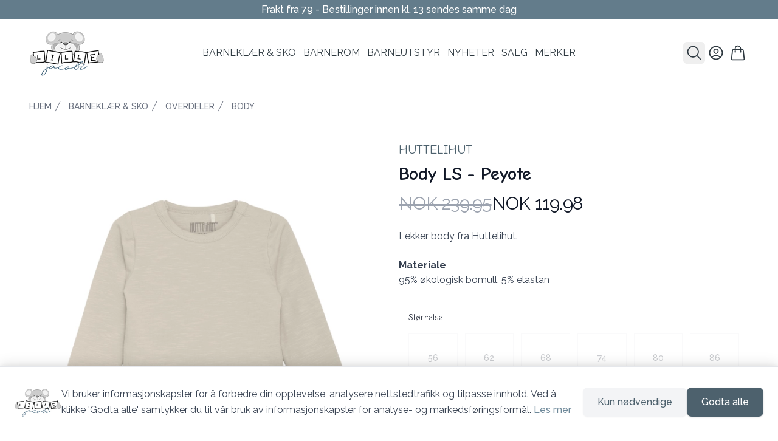

--- FILE ---
content_type: text/html;charset=utf-8
request_url: https://lillejacobi.no/product/975776/huttelihut-body-ls-peyote
body_size: 394196
content:
<!DOCTYPE html><html  lang="no" data-capo=""><head><script data-consent-mode="v2">
(function(){
  // Initialize dataLayer and gtag function BEFORE any Google scripts
  window.dataLayer = window.dataLayer || [];
  function gtag(){dataLayer.push(arguments);}

  // Google Consent Mode v2 - Default State (GDPR compliant)
  // All consent denied by default until user explicitly grants permission
  // Reference: https://developers.google.com/tag-platform/security/guides/consent
  gtag('consent', 'default', {
    'ad_storage': 'denied',
    'ad_user_data': 'denied',
    'ad_personalization': 'denied',
    'analytics_storage': 'denied',
    'functionality_storage': 'denied',
    'personalization_storage': 'denied',
    'security_storage': 'granted',
    'wait_for_update': 500
  });

  // Privacy-preserving settings
  // ads_data_redaction: Redact ad click identifiers when ad_storage is denied
  // url_passthrough: Pass ad click info through URL parameters when cookies denied
  gtag('set', 'ads_data_redaction', true);
  gtag('set', 'url_passthrough', true);

  // Make gtag globally available for client-side scripts
  window.gtag = gtag;
})();
</script><meta charset="utf-8">
<meta name="viewport" content="width=device-width, initial-scale=1">
<title>Body LS - Peyote | Lille Jacobi</title>
<style>@import url("https://fonts.googleapis.com/css2?family=Raleway:wght@300;400;500;600;700&display=swap");@import url("https://fonts.googleapis.com/css2?family=Comic+Neue:wght@400;700&display=swap");.shoplabs-product-image-modal{max-height:90vh!important;max-width:90vw!important;padding:0!important}.shoplabs-product-image-modal-close{border-radius:9999px!important;position:absolute;right:.5rem;top:.5rem;z-index:10;--tw-bg-opacity:1;background-color:rgb(255 255 255/var(--tw-bg-opacity))}.shoplabs-product-image-modal-image{max-height:90vh;max-width:90vw;-o-object-fit:contain;object-fit:contain}@keyframes shoplabs-gallery-pulse{0%,to{opacity:1}50%{opacity:.5}}@keyframes shoplabs-gallery-spin{to{transform:rotate(1turn)}}.fade-enter-active,.fade-leave-active{transition:opacity .3s ease,transform .3s ease}.fade-enter-from{opacity:0;transform:scale(1.02)}.fade-leave-to{opacity:0;transform:scale(.98)}.fade-enter-to,.fade-leave-from{opacity:1;transform:scale(1)}.shoplabs-product-details-variants-container{bottom:0;left:0;right:0;--tw-bg-opacity:1;background-color:rgb(255 255 255/var(--tw-bg-opacity));border-top-left-radius:.375rem;border-top-right-radius:.375rem;opacity:.9;padding:1rem;--tw-text-opacity:1;color:rgb(0 0 0/var(--tw-text-opacity))}.shoplabs-product-details-variant-section{margin-bottom:2rem}.shoplabs-product-details-variant-header{align-items:center;display:flex;justify-content:space-between}.shoplabs-product-details-variant-title{font-size:.875rem;font-weight:500;line-height:1.25rem;--tw-text-opacity:1;color:rgb(17 24 39/var(--tw-text-opacity))}.shoplabs-product-details-variant-grid{display:grid;gap:.5rem;grid-template-columns:repeat(2,minmax(0,1fr))}@media (min-width:640px){.shoplabs-product-details-variant-grid{gap:.75rem;grid-template-columns:repeat(3,minmax(0,1fr))}}@media (min-width:768px){.shoplabs-product-details-variant-grid{grid-template-columns:repeat(4,minmax(0,1fr))}}@media (min-width:1024px){.shoplabs-product-details-variant-grid{grid-template-columns:repeat(6,minmax(0,1fr))}}.shoplabs-product-details-variant-grid{margin-top:.5rem}.shoplabs-product-details-variant-option{align-items:center;border-radius:0;border-width:1px;display:flex;font-size:.875rem;font-weight:500;justify-content:center;line-height:1.25rem;min-height:60px;padding:.25rem .5rem;position:relative;text-transform:uppercase}@media (min-width:640px){.shoplabs-product-details-variant-option{min-height:80px}}.shoplabs-product-details-variant-option{max-width:100%;overflow-wrap:break-word;text-align:center;white-space:normal;word-wrap:break-word;-webkit-hyphens:auto;hyphens:auto}.shoplabs-product-details-variant-option--available{cursor:pointer}.shoplabs-product-details-variant-option--available:focus{outline:2px solid transparent;outline-offset:2px}.shoplabs-product-details-variant-option--disabled{cursor:not-allowed;opacity:.25}.shoplabs-product-details-variant-option:focus{outline:2px solid transparent;outline-offset:2px}.shoplabs-product-details-variant-option --checked{border-color:transparent;--tw-bg-opacity:1;background-color:rgb(124 95 72/var(--tw-bg-opacity));--tw-text-opacity:1;color:rgb(255 255 255/var(--tw-text-opacity))}@media (hover:hover) and (pointer:fine){.shoplabs-product-details-variant-option --checked:hover{--tw-bg-opacity:1;background-color:rgb(190 158 132/var(--tw-bg-opacity))}}.shoplabs-product-details-variant-option --unchecked{--tw-border-opacity:1;border-color:rgb(229 231 235/var(--tw-border-opacity));--tw-bg-opacity:1;background-color:rgb(255 255 255/var(--tw-bg-opacity));--tw-text-opacity:1;color:rgb(17 24 39/var(--tw-text-opacity))}@media (hover:hover) and (pointer:fine){.shoplabs-product-details-variant-option --unchecked:hover{--tw-bg-opacity:1;background-color:rgb(249 250 251/var(--tw-bg-opacity))}}.shoplabs-product-details-variant-image{align-items:center;display:flex;flex-direction:column;height:100%;width:100%}.shoplabs-product-details-variant-image img{height:calc(100% - 24px);margin-top:.25rem;-o-object-fit:contain;object-fit:contain;width:auto}.shoplabs-variant-option-text{font-size:.75rem;line-height:1rem}@media (min-width:640px){.shoplabs-variant-option-text{font-size:.875rem;line-height:1.25rem}}.shoplabs-variant-option-text{display:-webkit-box;overflow:hidden;-webkit-box-orient:vertical;-webkit-line-clamp:2;-webkit-hyphens:auto;hyphens:auto;overflow-wrap:break-word;padding-left:.25rem;padding-right:.25rem;text-align:center;width:100%}.shoplabs-product-details-variant-border{border-color:transparent;border-radius:0;inset:-1px;pointer-events:none;position:absolute}.shoplabs-product-details-variant-border --active{border-width:1px}@media (min-width:768px){.shoplabs-gallery-container{margin-left:0;margin-right:0}.shoplabs-gallery-container--vertical-left .shoplabs-gallery-main,.shoplabs-gallery-container--vertical-right .shoplabs-gallery-main{height:100%;width:85%}.shoplabs-gallery-thumbs--vertical{height:100%;height:100vh;overflow-y:auto;padding:.5rem;width:15%}}@media (min-width:1024px){.shoplabs-gallery-container--vertical-left,.shoplabs-gallery-container--vertical-right{gap:1rem}.shoplabs-gallery-main{height:100%}}@media (min-width:1440px){.shoplabs-gallery-main{height:100%}}.shoplabs-cart-container{--tw-bg-opacity:1;background-color:rgb(255 255 255/var(--tw-bg-opacity))}.shoplabs-cart-wrapper{margin-left:auto;margin-right:auto;max-width:42rem;padding:4rem 1rem 6rem}@media (min-width:640px){.shoplabs-cart-wrapper{padding-left:1.5rem;padding-right:1.5rem}}@media (min-width:1024px){.shoplabs-cart-wrapper{max-width:80rem;padding-left:2rem;padding-right:2rem}}.shoplabs-cart-title{font-size:1.875rem;font-weight:700;letter-spacing:-.025em;line-height:2.25rem;--tw-text-opacity:1;color:rgb(17 24 39/var(--tw-text-opacity))}@media (min-width:640px){.shoplabs-cart-title{font-size:2.25rem;line-height:2.5rem}}.shoplabs-cart-layout{margin-top:3rem}@media (min-width:1024px){.shoplabs-cart-layout{align-items:flex-start;-moz-column-gap:3rem;column-gap:3rem;display:grid;grid-template-columns:repeat(12,minmax(0,1fr))}}@media (min-width:1280px){.shoplabs-cart-layout{-moz-column-gap:4rem;column-gap:4rem}}@media (min-width:1024px){.shoplabs-cart-items{grid-column:span 7/span 7}}.shoplabs-cart-items-list>:not([hidden])~:not([hidden]){--tw-divide-y-reverse:0;border-bottom-width:calc(1px*var(--tw-divide-y-reverse));border-top-width:calc(1px*(1 - var(--tw-divide-y-reverse)));--tw-divide-opacity:1;border-color:rgb(229 231 235/var(--tw-divide-opacity))}.shoplabs-cart-items-list{border-bottom-width:1px;border-top-width:1px;--tw-border-opacity:1;border-color:rgb(229 231 235/var(--tw-border-opacity))}.shoplabs-cart-item{margin:.5rem;position:relative}.shoplabs-cart-item-container{display:flex;flex-direction:column;width:100%}.shoplabs-cart-item-header{display:flex;justify-content:space-between}.shoplabs-cart-item-main{flex:1 1 0%}.shoplabs-cart-item-image-wrapper{display:flex}.shoplabs-cart-item-image-link{display:block;flex-shrink:0}.shoplabs-cart-item-details{display:flex;flex-direction:column;height:100%;margin-left:1rem}@media (min-width:640px){.shoplabs-cart-item-details{margin-left:1.5rem}}.shoplabs-cart-item-title{font-size:.875rem;font-weight:500;line-height:1.25rem;--tw-text-opacity:1;color:rgb(55 65 81/var(--tw-text-opacity))}@media (hover:hover) and (pointer:fine){.shoplabs-cart-item-title:hover{--tw-text-opacity:1;color:rgb(31 41 55/var(--tw-text-opacity))}}@media (min-width:640px){.shoplabs-cart-item-title{font-size:1rem;line-height:1.5rem}}.shoplabs-cart-item-options{display:flex;flex-wrap:wrap;font-size:.75rem;gap:.25rem;line-height:1rem;margin-top:.5rem;--tw-text-opacity:1;color:rgb(107 114 128/var(--tw-text-opacity))}@media (min-width:640px){.shoplabs-cart-item-options{margin-top:.75rem}}.shoplabs-cart-item-option-tag{align-items:center;border-radius:.375rem;display:inline-flex;--tw-bg-opacity:1;background-color:rgb(240 243 245/var(--tw-bg-opacity));font-size:.75rem;font-weight:500;line-height:1rem;padding:.25rem .5rem;--tw-text-opacity:1;color:rgb(75 85 99/var(--tw-text-opacity));--tw-ring-offset-shadow:var(--tw-ring-inset) 0 0 0 var(--tw-ring-offset-width) var(--tw-ring-offset-color);--tw-ring-shadow:var(--tw-ring-inset) 0 0 0 calc(1px + var(--tw-ring-offset-width)) var(--tw-ring-color);box-shadow:var(--tw-ring-offset-shadow),var(--tw-ring-shadow),var(--tw-shadow,0 0 #0000);--tw-ring-inset:inset;--tw-ring-color:hsla(220,9%,46%,.1)}.shoplabs-cart-item-stock{align-items:center;display:flex;margin-top:auto}.shoplabs-cart-item-stock>:not([hidden])~:not([hidden]){--tw-space-x-reverse:0;margin-left:calc(.5rem*(1 - var(--tw-space-x-reverse)));margin-right:calc(.5rem*var(--tw-space-x-reverse))}.shoplabs-cart-item-stock{font-size:.875rem;line-height:1.25rem;--tw-text-opacity:1;color:rgb(55 65 81/var(--tw-text-opacity))}.shoplabs-cart-item-stock-icon{flex-shrink:0;height:1.25rem;width:1.25rem;--tw-text-opacity:1;color:rgb(34 197 94/var(--tw-text-opacity))}.shoplabs-cart-item-actions{align-items:flex-end;display:flex;flex-direction:column;justify-content:space-between;margin-left:1rem;margin-right:1.5rem}@media (min-width:640px){.shoplabs-cart-item-actions{margin-left:1.5rem}}.shoplabs-cart-item-price{font-size:.875rem;font-weight:500;line-height:1.25rem;--tw-text-opacity:1;color:rgb(17 24 39/var(--tw-text-opacity))}@media (min-width:640px){.shoplabs-cart-item-price{font-size:1rem;line-height:1.5rem}}.shoplabs-cart-item-quantity{margin-top:.5rem}@media (min-width:640px){.shoplabs-cart-item-quantity{margin-top:1rem}}.shoplabs-cart-item-remove{margin:-.5rem;padding:.5rem;position:absolute;right:0;top:0;z-index:10;--tw-text-opacity:1;color:rgb(156 163 175/var(--tw-text-opacity))}@media (hover:hover) and (pointer:fine){.shoplabs-cart-item-remove:hover{--tw-text-opacity:1;color:rgb(255 0 0/var(--tw-text-opacity))}}.shoplabs-cart-item-remove-icon{height:1.25rem;width:1.25rem}.shoplabs-cart-summary-container{border-radius:.5rem;margin-top:4rem;--tw-bg-opacity:1;background-color:rgb(249 250 251/var(--tw-bg-opacity));padding:1.5rem 1rem}@media (min-width:640px){.shoplabs-cart-summary-container{padding:1.5rem}}@media (min-width:1024px){.shoplabs-cart-summary-container{grid-column:span 5/span 5;margin-top:0;padding:2rem}}.shoplabs-cart-summary-title{font-size:1.125rem;font-weight:500;line-height:1.75rem;--tw-text-opacity:1;color:rgb(17 24 39/var(--tw-text-opacity))}.shoplabs-cart-summary-content{margin-top:1.5rem}.shoplabs-cart-summary-content>:not([hidden])~:not([hidden]){--tw-space-y-reverse:0;margin-bottom:calc(1rem*var(--tw-space-y-reverse));margin-top:calc(1rem*(1 - var(--tw-space-y-reverse)))}.shoplabs-cart-summary-button-container{margin-bottom:1.5rem;margin-top:1.5rem}.shoplabs-cart-checkout-button{border-color:transparent;border-radius:.375rem;border-width:1px;width:100%;--tw-bg-opacity:1;background-color:rgb(99 124 139/var(--tw-bg-opacity));font-size:1rem;font-weight:500;line-height:1.5rem;padding:.75rem 1.5rem;--tw-text-opacity:1;color:rgb(255 255 255/var(--tw-text-opacity));--tw-shadow:0 1px 2px 0 rgba(0,0,0,.05);--tw-shadow-colored:0 1px 2px 0 var(--tw-shadow-color);box-shadow:var(--tw-ring-offset-shadow,0 0 #0000),var(--tw-ring-shadow,0 0 #0000),var(--tw-shadow)}@media (hover:hover) and (pointer:fine){.shoplabs-cart-checkout-button:hover{--tw-bg-opacity:1;background-color:rgb(77 97 109/var(--tw-bg-opacity))}}.shoplabs-cart-checkout-button:focus{outline:2px solid transparent;outline-offset:2px;--tw-ring-offset-shadow:var(--tw-ring-inset) 0 0 0 var(--tw-ring-offset-width) var(--tw-ring-offset-color);--tw-ring-shadow:var(--tw-ring-inset) 0 0 0 calc(2px + var(--tw-ring-offset-width)) var(--tw-ring-color);box-shadow:var(--tw-ring-offset-shadow),var(--tw-ring-shadow),var(--tw-shadow,0 0 #0000);--tw-ring-opacity:1;--tw-ring-color:rgb(109 136 153/var(--tw-ring-opacity));--tw-ring-offset-width:2px;--tw-ring-offset-color:#f9fafb}.shoplabs-cart-summary{border-radius:.5rem;margin-top:4rem;--tw-bg-opacity:1;background-color:rgb(249 250 251/var(--tw-bg-opacity));padding:1.5rem 1rem}@media (min-width:640px){.shoplabs-cart-summary{padding:1.5rem}}@media (min-width:1024px){.shoplabs-cart-summary{grid-column:span 5/span 5;margin-top:0;padding:2rem}}.shoplabs-cart-summary-heading{font-size:1.125rem;font-weight:700;line-height:1.75rem;--tw-text-opacity:1;color:rgb(77 97 109/var(--tw-text-opacity))}.shoplabs-cart-summary-lines{margin-top:1.5rem}.shoplabs-cart-summary-lines>:not([hidden])~:not([hidden]){--tw-space-y-reverse:0;margin-bottom:calc(.75rem*var(--tw-space-y-reverse));margin-top:calc(.75rem*(1 - var(--tw-space-y-reverse)))}.shoplabs-cart-summary-line{align-items:center;display:flex;justify-content:space-between}.shoplabs-cart-summary-line-bordered{border-bottom-width:1px;--tw-border-opacity:1;border-color:rgb(229 231 235/var(--tw-border-opacity));padding-bottom:.75rem}.shoplabs-cart-summary-line-label{align-items:center;display:flex;font-size:1rem;line-height:1.5rem;--tw-text-opacity:1;color:rgb(0 0 0/var(--tw-text-opacity))}.shoplabs-cart-summary-line-label-bold{font-weight:700}.shoplabs-cart-summary-line-value{font-size:1rem;line-height:1.5rem;--tw-text-opacity:1;color:rgb(0 0 0/var(--tw-text-opacity))}.shoplabs-cart-summary-line-value-bold{font-weight:700}.shoplabs-cart-summary-line-value-medium{font-weight:500}.shoplabs-discount-modal-container{display:flex;flex-direction:column;margin-left:auto;margin-right:auto;max-height:80vh;overflow-y:auto;padding:1rem;width:100%}@media (min-width:640px){.shoplabs-discount-modal-container{padding:1.25rem}}@media (min-width:768px){.shoplabs-discount-modal-container{max-height:70vh}}.shoplabs-discount-modal-header{align-items:center;display:flex;justify-content:space-between;margin-bottom:1rem}.shoplabs-discount-modal-title{font-size:1.125rem;font-weight:600;line-height:1.75rem}.shoplabs-discount-modal-close-btn{border-radius:9999px!important}.shoplabs-discount-input-section{flex-shrink:0;margin-bottom:1rem}.shoplabs-discount-input-label{display:block;font-size:.875rem;font-weight:500;line-height:1.25rem;margin-bottom:.5rem}.shoplabs-discount-input-wrapper{display:flex;flex-wrap:wrap;gap:.5rem}@media (min-width:640px){.shoplabs-discount-input-wrapper{flex-wrap:nowrap}}@media (max-width:311px){.shoplabs-discount-input-wrapper{justify-content:center}.shoplabs-discount-input-field{width:100%}.shoplabs-discount-apply-btn{justify-content:center}}.shoplabs-discount-input-field{border-radius:.5rem;border-width:1px;flex:1 1 0%;--tw-border-opacity:1;border-color:rgb(209 213 219/var(--tw-border-opacity));font-size:.875rem;line-height:1.25rem;padding:.5rem .75rem}.shoplabs-discount-input-field:focus{border-color:transparent;outline:2px solid transparent;outline-offset:2px;--tw-ring-offset-shadow:var(--tw-ring-inset) 0 0 0 var(--tw-ring-offset-width) var(--tw-ring-offset-color);--tw-ring-shadow:var(--tw-ring-inset) 0 0 0 calc(2px + var(--tw-ring-offset-width)) var(--tw-ring-color);box-shadow:var(--tw-ring-offset-shadow),var(--tw-ring-shadow),var(--tw-shadow,0 0 #0000);--tw-ring-opacity:1;--tw-ring-color:rgb(109 136 153/var(--tw-ring-opacity))}.shoplabs-discount-apply-btn{font-size:.875rem;line-height:1.25rem;min-width:-moz-fit-content;min-width:fit-content;padding:.5rem 1rem;white-space:nowrap}.shoplabs-discount-loading-container{display:flex;justify-content:center;margin-bottom:1.5rem;margin-top:1.5rem}.shoplabs-discount-loading-spinner{animation:spin 1s linear infinite;border-radius:9999px;border-width:4px;height:1.5rem;width:1.5rem;--tw-border-opacity:1;border-color:rgb(99 124 139/var(--tw-border-opacity));border-top-color:transparent}.shoplabs-discount-loading-inline{align-items:center;display:flex;gap:.5rem}.shoplabs-discount-loading-spinner-small{animation:spin 1s linear infinite;border-radius:9999px;border-width:2px;height:1rem;width:1rem;--tw-border-opacity:1;border-color:rgb(255 255 255/var(--tw-border-opacity));border-top-color:transparent}.shoplabs-discount-loading-spinner-tiny{animation:spin 1s linear infinite;border-radius:9999px;border-width:1px;height:.75rem;width:.75rem;--tw-border-opacity:1;border-color:rgb(255 255 255/var(--tw-border-opacity));border-top-color:transparent}.shoplabs-discount-error-container{padding:1rem;text-align:center}.shoplabs-discount-error-message{font-size:.875rem;line-height:1.25rem;margin-bottom:.75rem;--tw-text-opacity:1;color:rgb(239 68 68/var(--tw-text-opacity))}.shoplabs-discount-retry-btn{font-size:.75rem;line-height:1rem;padding:.375rem .75rem}.shoplabs-discount-empty-state{font-size:.875rem;line-height:1.25rem;padding:1rem;text-align:center;--tw-text-opacity:1;color:rgb(107 114 128/var(--tw-text-opacity))}.shoplabs-discount-coupon-list{flex:1 1 0%;min-height:0}.shoplabs-discount-coupon-list>:not([hidden])~:not([hidden]){--tw-space-y-reverse:0;margin-bottom:calc(.5rem*var(--tw-space-y-reverse));margin-top:calc(.5rem*(1 - var(--tw-space-y-reverse)))}.shoplabs-discount-coupon-list{overflow-y:auto}.shoplabs-discount-coupon-item{align-items:center;border-radius:.5rem;border-width:1px;display:flex;padding:.75rem;transition-duration:.2s;transition-property:all;transition-timing-function:cubic-bezier(.4,0,.2,1)}.shoplabs-discount-coupon-item-selected{--tw-border-opacity:1;background-color:rgba(240,243,245,.5);border-color:rgb(109 136 153/var(--tw-border-opacity));--tw-shadow:0 1px 2px 0 rgba(0,0,0,.05);--tw-shadow-colored:0 1px 2px 0 var(--tw-shadow-color);box-shadow:var(--tw-ring-offset-shadow,0 0 #0000),var(--tw-ring-shadow,0 0 #0000),var(--tw-shadow)}.shoplabs-discount-coupon-item-applied{--tw-border-opacity:1;background-color:rgba(240,253,244,.7);border-color:rgb(34 197 94/var(--tw-border-opacity))}.shoplabs-discount-coupon-item-default{cursor:pointer;--tw-border-opacity:1;border-color:rgb(229 231 235/var(--tw-border-opacity))}@media (hover:hover) and (pointer:fine){.shoplabs-discount-coupon-item-default:hover{--tw-bg-opacity:1;background-color:rgb(249 250 251/var(--tw-bg-opacity));--tw-shadow:0 1px 2px 0 rgba(0,0,0,.05);--tw-shadow-colored:0 1px 2px 0 var(--tw-shadow-color);box-shadow:var(--tw-ring-offset-shadow,0 0 #0000),var(--tw-ring-shadow,0 0 #0000),var(--tw-shadow)}}.shoplabs-discount-coupon-content{flex:1 1 0%}.shoplabs-discount-coupon-header{align-items:center;display:flex;gap:.5rem}.shoplabs-discount-coupon-title{font-size:.875rem;font-weight:600;line-height:1.25rem}.shoplabs-discount-coupon-title-clickable{cursor:pointer}.shoplabs-discount-coupon-applied-badge{border-radius:9999px;--tw-bg-opacity:1;background-color:rgb(220 252 231/var(--tw-bg-opacity));font-size:.75rem;font-weight:500;line-height:1rem;padding:.125rem .5rem;--tw-text-opacity:1;color:rgb(21 128 61/var(--tw-text-opacity))}.shoplabs-discount-coupon-description{color:rgb(75 85 99/var(--tw-text-opacity))}.shoplabs-discount-coupon-description,.shoplabs-discount-coupon-validity{font-size:.75rem;line-height:1rem;margin-top:.125rem;--tw-text-opacity:1}.shoplabs-discount-coupon-validity{color:rgb(107 114 128/var(--tw-text-opacity))}.shoplabs-discount-coupon-actions{align-items:center;display:flex;gap:.5rem}.shoplabs-discount-coupon-value{font-size:.875rem;font-weight:700;line-height:1.25rem}.shoplabs-discount-coupon-apply-btn,.shoplabs-discount-coupon-remove-btn{font-size:.75rem;line-height:1rem;padding:.375rem .75rem}.shoplabs-discount-apply-loading{align-items:center;display:flex;gap:.25rem}.shoplabs-discount-apply-selected-container{display:flex;justify-content:flex-end;margin-top:1rem}.shoplabs-discount-apply-selected-btn{font-size:.875rem;line-height:1.25rem;padding:.5rem 1rem}@media (min-width:640px){.shoplabs-discount-apply-selected-btn{font-size:1rem;line-height:1.5rem}}*,:after,:before{--tw-border-spacing-x:0;--tw-border-spacing-y:0;--tw-translate-x:0;--tw-translate-y:0;--tw-rotate:0;--tw-skew-x:0;--tw-skew-y:0;--tw-scale-x:1;--tw-scale-y:1;--tw-pan-x: ;--tw-pan-y: ;--tw-pinch-zoom: ;--tw-scroll-snap-strictness:proximity;--tw-gradient-from-position: ;--tw-gradient-via-position: ;--tw-gradient-to-position: ;--tw-ordinal: ;--tw-slashed-zero: ;--tw-numeric-figure: ;--tw-numeric-spacing: ;--tw-numeric-fraction: ;--tw-ring-inset: ;--tw-ring-offset-width:0px;--tw-ring-offset-color:#fff;--tw-ring-color:rgba(59,130,246,.5);--tw-ring-offset-shadow:0 0 #0000;--tw-ring-shadow:0 0 #0000;--tw-shadow:0 0 #0000;--tw-shadow-colored:0 0 #0000;--tw-blur: ;--tw-brightness: ;--tw-contrast: ;--tw-grayscale: ;--tw-hue-rotate: ;--tw-invert: ;--tw-saturate: ;--tw-sepia: ;--tw-drop-shadow: ;--tw-backdrop-blur: ;--tw-backdrop-brightness: ;--tw-backdrop-contrast: ;--tw-backdrop-grayscale: ;--tw-backdrop-hue-rotate: ;--tw-backdrop-invert: ;--tw-backdrop-opacity: ;--tw-backdrop-saturate: ;--tw-backdrop-sepia: ;--tw-contain-size: ;--tw-contain-layout: ;--tw-contain-paint: ;--tw-contain-style: }::backdrop{--tw-border-spacing-x:0;--tw-border-spacing-y:0;--tw-translate-x:0;--tw-translate-y:0;--tw-rotate:0;--tw-skew-x:0;--tw-skew-y:0;--tw-scale-x:1;--tw-scale-y:1;--tw-pan-x: ;--tw-pan-y: ;--tw-pinch-zoom: ;--tw-scroll-snap-strictness:proximity;--tw-gradient-from-position: ;--tw-gradient-via-position: ;--tw-gradient-to-position: ;--tw-ordinal: ;--tw-slashed-zero: ;--tw-numeric-figure: ;--tw-numeric-spacing: ;--tw-numeric-fraction: ;--tw-ring-inset: ;--tw-ring-offset-width:0px;--tw-ring-offset-color:#fff;--tw-ring-color:rgba(59,130,246,.5);--tw-ring-offset-shadow:0 0 #0000;--tw-ring-shadow:0 0 #0000;--tw-shadow:0 0 #0000;--tw-shadow-colored:0 0 #0000;--tw-blur: ;--tw-brightness: ;--tw-contrast: ;--tw-grayscale: ;--tw-hue-rotate: ;--tw-invert: ;--tw-saturate: ;--tw-sepia: ;--tw-drop-shadow: ;--tw-backdrop-blur: ;--tw-backdrop-brightness: ;--tw-backdrop-contrast: ;--tw-backdrop-grayscale: ;--tw-backdrop-hue-rotate: ;--tw-backdrop-invert: ;--tw-backdrop-opacity: ;--tw-backdrop-saturate: ;--tw-backdrop-sepia: ;--tw-contain-size: ;--tw-contain-layout: ;--tw-contain-paint: ;--tw-contain-style: }
/*! tailwindcss v3.4.13 | MIT License | https://tailwindcss.com*/*,:after,:before{border:0 solid #e5e7eb;box-sizing:border-box}:after,:before{--tw-content:""}:host,html{line-height:1.5;-webkit-text-size-adjust:100%;font-family:Inter,system-ui,sans-serif;font-feature-settings:normal;font-variation-settings:normal;-moz-tab-size:4;-o-tab-size:4;tab-size:4;-webkit-tap-highlight-color:transparent}body{line-height:inherit;margin:0}hr{border-top-width:1px;color:inherit;height:0}abbr:where([title]){-webkit-text-decoration:underline dotted;text-decoration:underline dotted}h1,h2,h3,h4,h5,h6{font-size:inherit;font-weight:inherit}a{color:inherit;text-decoration:inherit}b,strong{font-weight:bolder}code,kbd,pre,samp{font-family:Fira Code,monospace,monospace;font-feature-settings:normal;font-size:1em;font-variation-settings:normal}small{font-size:80%}sub,sup{font-size:75%;line-height:0;position:relative;vertical-align:baseline}sub{bottom:-.25em}sup{top:-.5em}table{border-collapse:collapse;border-color:inherit;text-indent:0}button,input,optgroup,select,textarea{color:inherit;font-family:inherit;font-feature-settings:inherit;font-size:100%;font-variation-settings:inherit;font-weight:inherit;letter-spacing:inherit;line-height:inherit;margin:0;padding:0}button,select{text-transform:none}button,input:where([type=button]),input:where([type=reset]),input:where([type=submit]){-webkit-appearance:button;background-color:transparent;background-image:none}:-moz-focusring{outline:auto}:-moz-ui-invalid{box-shadow:none}progress{vertical-align:baseline}::-webkit-inner-spin-button,::-webkit-outer-spin-button{height:auto}[type=search]{-webkit-appearance:textfield;outline-offset:-2px}::-webkit-search-decoration{-webkit-appearance:none}::-webkit-file-upload-button{-webkit-appearance:button;font:inherit}summary{display:list-item}blockquote,dd,dl,figure,h1,h2,h3,h4,h5,h6,hr,p,pre{margin:0}fieldset{margin:0}fieldset,legend{padding:0}menu,ol,ul{list-style:none;margin:0;padding:0}dialog{padding:0}textarea{resize:vertical}input::-moz-placeholder,textarea::-moz-placeholder{color:#9ca3af;opacity:1}input::placeholder,textarea::placeholder{color:#9ca3af;opacity:1}[role=button],button{cursor:pointer}:disabled{cursor:default}audio,canvas,embed,iframe,img,object,svg,video{display:block;vertical-align:middle}img,video{height:auto;max-width:100%}[hidden]{display:none}:root{--colors-primary-50:235 255 242;--colors-primary-100:217 253 228;--colors-primary-200:171 241 192;--colors-primary-300:130 234 158;--colors-primary-400:60 224 120;--colors-primary-500:19 195 96;--colors-primary-600:7 161 79;--colors-primary-700:13 127 63;--colors-primary-800:16 86 46;--colors-primary-900:15 50 30;--colors-secondary-50:247 245 253;--colors-secondary-100:239 236 251;--colors-secondary-200:225 218 246;--colors-secondary-300:216 203 245;--colors-secondary-400:198 177 246;--colors-secondary-500:180 151 249;--colors-secondary-600:151 111 238;--colors-secondary-700:119 79 209;--colors-secondary-800:82 52 153;--colors-secondary-900:48 32 86;--colors-positive-50:235 255 242;--colors-positive-100:217 253 228;--colors-positive-200:171 241 192;--colors-positive-300:130 234 158;--colors-positive-400:60 224 120;--colors-positive-500:19 195 96;--colors-positive-600:7 161 79;--colors-positive-700:13 127 63;--colors-positive-800:16 86 46;--colors-positive-900:15 50 30;--colors-negative-50:255 245 247;--colors-negative-100:255 232 237;--colors-negative-200:254 211 219;--colors-negative-300:253 193 202;--colors-negative-400:255 163 175;--colors-negative-500:255 127 143;--colors-negative-600:240 59 91;--colors-negative-700:208 13 48;--colors-negative-800:141 8 33;--colors-negative-900:76 15 23;--colors-warning-50:254 247 236;--colors-warning-100:255 238 211;--colors-warning-200:254 220 165;--colors-warning-300:254 202 132;--colors-warning-400:255 181 77;--colors-warning-500:237 153 14;--colors-warning-600:191 121 17;--colors-warning-700:157 93 3;--colors-warning-800:109 63 9;--colors-warning-900:62 35 10;--colors-neutral-50:249 251 250;--colors-neutral-100:239 244 241;--colors-neutral-200:217 226 220;--colors-neutral-300:187 198 190;--colors-neutral-400:129 140 133;--colors-neutral-500:100 111 104;--colors-neutral-600:77 86 79;--colors-neutral-700:56 65 59;--colors-neutral-800:37 43 39;--colors-neutral-900:21 26 22;--colors-disabled-50:249 251 250;--colors-disabled-100:239 244 241;--colors-disabled-200:217 226 220;--colors-disabled-300:187 198 190;--colors-disabled-400:129 140 133;--colors-disabled-500:100 111 104;--colors-disabled-600:77 86 79;--colors-disabled-700:56 65 59;--colors-disabled-800:37 43 39;--colors-disabled-900:21 26 22}body{font-family:Verdana,sans-serif;font-family:Raleway,sans-serif}.container{width:100%}@media (min-width:376px){.container{max-width:376px}}@media (min-width:640px){.container{max-width:640px}}@media (min-width:768px){.container{max-width:768px}}@media (min-width:1024px){.container{max-width:1024px}}@media (min-width:1280px){.container{max-width:1280px}}@media (min-width:1536px){.container{max-width:1536px}}.prose{color:rgb(var(--colors-neutral-900)/<alpha-value>);max-width:65ch}.prose :where(p):not(:where([class~=not-prose],[class~=not-prose] *)){margin-bottom:20px;margin-top:20px}.prose :where([class~=lead]):not(:where([class~=not-prose],[class~=not-prose] *)){color:rgb(var(--colors-neutral-900)/<alpha-value>);font-size:20px;font-weight:500;line-height:32px;margin-bottom:24px;margin-top:24px}.prose :where(a):not(:where([class~=not-prose],[class~=not-prose] *)){color:var(--tw-prose-links);font-weight:500;text-decoration:underline}.prose :where(strong):not(:where([class~=not-prose],[class~=not-prose] *)){color:var(--tw-prose-bold);font-weight:500}.prose :where(a strong):not(:where([class~=not-prose],[class~=not-prose] *)){color:inherit}.prose :where(blockquote strong):not(:where([class~=not-prose],[class~=not-prose] *)){color:inherit}.prose :where(thead th strong):not(:where([class~=not-prose],[class~=not-prose] *)){color:inherit}.prose :where(ol):not(:where([class~=not-prose],[class~=not-prose] *)){list-style-type:decimal;margin-bottom:20px;margin-top:20px;padding-inline-start:1.625em;padding-left:20px}.prose :where(ol[type=A]):not(:where([class~=not-prose],[class~=not-prose] *)){list-style-type:upper-alpha}.prose :where(ol[type=a]):not(:where([class~=not-prose],[class~=not-prose] *)){list-style-type:lower-alpha}.prose :where(ol[type=A s]):not(:where([class~=not-prose],[class~=not-prose] *)){list-style-type:upper-alpha}.prose :where(ol[type=a s]):not(:where([class~=not-prose],[class~=not-prose] *)){list-style-type:lower-alpha}.prose :where(ol[type=I]):not(:where([class~=not-prose],[class~=not-prose] *)){list-style-type:upper-roman}.prose :where(ol[type=i]):not(:where([class~=not-prose],[class~=not-prose] *)){list-style-type:lower-roman}.prose :where(ol[type=I s]):not(:where([class~=not-prose],[class~=not-prose] *)){list-style-type:upper-roman}.prose :where(ol[type=i s]):not(:where([class~=not-prose],[class~=not-prose] *)){list-style-type:lower-roman}.prose :where(ol[type="1"]):not(:where([class~=not-prose],[class~=not-prose] *)){list-style-type:decimal}.prose :where(ul):not(:where([class~=not-prose],[class~=not-prose] *)){list-style-type:disc;margin-bottom:20px;margin-top:20px;padding-inline-start:1.625em;padding-left:26px}.prose :where(ol>li):not(:where([class~=not-prose],[class~=not-prose] *))::marker{color:var(--tw-prose-counters);font-weight:400}.prose :where(ul>li):not(:where([class~=not-prose],[class~=not-prose] *))::marker{color:var(--tw-prose-bullets)}.prose :where(dt):not(:where([class~=not-prose],[class~=not-prose] *)){color:var(--tw-prose-headings);font-weight:600;margin-top:1.25em}.prose :where(hr):not(:where([class~=not-prose],[class~=not-prose] *)){border-color:var(--tw-prose-hr);border-top-width:1px;margin-bottom:48px;margin-top:48px}.prose :where(blockquote):not(:where([class~=not-prose],[class~=not-prose] *)){border-inline-start-color:var(--tw-prose-quote-borders);border-inline-start-width:.25rem;color:rgb(var(--colors-neutral-900)/<alpha-value>);font-style:italic;font-weight:500;margin-bottom:32px;margin-top:32px;padding-inline-start:1em;padding-left:20px;quotes:"\201C""\201D""\2018""\2019"}.prose :where(blockquote p:first-of-type):not(:where([class~=not-prose],[class~=not-prose] *)):before{content:open-quote}.prose :where(blockquote p:last-of-type):not(:where([class~=not-prose],[class~=not-prose] *)):after{content:close-quote}.prose :where(h1):not(:where([class~=not-prose],[class~=not-prose] *)){color:var(--tw-prose-headings);font-family:Inter,sans-serif;font-size:36px;font-weight:800;line-height:40px;margin-bottom:32px;margin-top:0}.prose :where(h1 strong):not(:where([class~=not-prose],[class~=not-prose] *)){color:inherit;font-weight:900}.prose :where(h2):not(:where([class~=not-prose],[class~=not-prose] *)){color:var(--tw-prose-headings);font-family:Inter,sans-serif;font-size:24px;font-weight:700;line-height:32px;margin-bottom:24px;margin-top:48px}.prose :where(h2 strong):not(:where([class~=not-prose],[class~=not-prose] *)){color:inherit;font-weight:800}.prose :where(h3):not(:where([class~=not-prose],[class~=not-prose] *)){color:var(--tw-prose-headings);font-family:Inter,sans-serif;font-size:20px;font-weight:600;line-height:32px;margin-bottom:12px;margin-top:32px}.prose :where(h3 strong):not(:where([class~=not-prose],[class~=not-prose] *)){color:inherit;font-weight:700}.prose :where(h4):not(:where([class~=not-prose],[class~=not-prose] *)){color:var(--tw-prose-headings);font-family:Inter,sans-serif;font-weight:600;line-height:24px;margin-bottom:8px;margin-top:24px}.prose :where(h4 strong):not(:where([class~=not-prose],[class~=not-prose] *)){color:inherit;font-weight:700}.prose :where(img):not(:where([class~=not-prose],[class~=not-prose] *)){margin-bottom:32px;margin-top:32px}.prose :where(picture):not(:where([class~=not-prose],[class~=not-prose] *)){display:block;margin-bottom:2em;margin-top:2em}.prose :where(video):not(:where([class~=not-prose],[class~=not-prose] *)){margin-bottom:32px;margin-top:32px}.prose :where(kbd):not(:where([class~=not-prose],[class~=not-prose] *)){border-radius:.3125rem;box-shadow:0 0 0 1px rgb(var(--tw-prose-kbd-shadows)/10%),0 3px 0 rgb(var(--tw-prose-kbd-shadows)/10%);color:var(--tw-prose-kbd);font-family:inherit;font-size:.875em;font-weight:500;padding-inline-end:.375em;padding-bottom:.1875em;padding-top:.1875em;padding-inline-start:.375em}.prose :where(code):not(:where([class~=not-prose],[class~=not-prose] *)){color:var(--tw-prose-code);font-size:14px;font-weight:600}.prose :where(code):not(:where([class~=not-prose],[class~=not-prose] *)):before{content:"`"}.prose :where(code):not(:where([class~=not-prose],[class~=not-prose] *)):after{content:"`"}.prose :where(a code):not(:where([class~=not-prose],[class~=not-prose] *)){color:inherit}.prose :where(h1 code):not(:where([class~=not-prose],[class~=not-prose] *)){color:inherit}.prose :where(h2 code):not(:where([class~=not-prose],[class~=not-prose] *)){color:inherit;font-size:21px}.prose :where(h3 code):not(:where([class~=not-prose],[class~=not-prose] *)){color:inherit;font-size:18px}.prose :where(h4 code):not(:where([class~=not-prose],[class~=not-prose] *)){color:inherit}.prose :where(blockquote code):not(:where([class~=not-prose],[class~=not-prose] *)){color:inherit}.prose :where(thead th code):not(:where([class~=not-prose],[class~=not-prose] *)){color:inherit}.prose :where(pre):not(:where([class~=not-prose],[class~=not-prose] *)){background-color:var(--tw-prose-pre-bg);border-radius:6px;color:var(--tw-prose-pre-code);font-size:14px;font-weight:400;line-height:24px;margin-bottom:24px;margin-top:24px;overflow-x:auto;padding-inline-end:1.1428571em;padding-inline-start:1.1428571em;padding:12px 16px}.prose :where(pre code):not(:where([class~=not-prose],[class~=not-prose] *)){background-color:transparent;border-radius:0;border-width:0;color:inherit;font-family:inherit;font-size:inherit;font-weight:inherit;line-height:inherit;padding:0}.prose :where(pre code):not(:where([class~=not-prose],[class~=not-prose] *)):before{content:none}.prose :where(pre code):not(:where([class~=not-prose],[class~=not-prose] *)):after{content:none}.prose :where(table):not(:where([class~=not-prose],[class~=not-prose] *)){font-size:14px;line-height:24px;margin-bottom:2em;margin-top:2em;table-layout:auto;text-align:start;width:100%}.prose :where(thead):not(:where([class~=not-prose],[class~=not-prose] *)){border-bottom-color:var(--tw-prose-th-borders);border-bottom-width:1px}.prose :where(thead th):not(:where([class~=not-prose],[class~=not-prose] *)){color:var(--tw-prose-headings);font-weight:500;padding-inline-end:.5714286em;padding-bottom:8px;padding-inline-start:.5714286em;padding-left:8px;padding-right:8px;vertical-align:bottom}.prose :where(tbody tr):not(:where([class~=not-prose],[class~=not-prose] *)){border-bottom-color:var(--tw-prose-td-borders);border-bottom-width:1px}.prose :where(tbody tr:last-child):not(:where([class~=not-prose],[class~=not-prose] *)){border-bottom-width:0}.prose :where(tbody td):not(:where([class~=not-prose],[class~=not-prose] *)){vertical-align:baseline}.prose :where(tfoot):not(:where([class~=not-prose],[class~=not-prose] *)){border-top-color:var(--tw-prose-th-borders);border-top-width:1px}.prose :where(tfoot td):not(:where([class~=not-prose],[class~=not-prose] *)){vertical-align:top}.prose :where(figure>*):not(:where([class~=not-prose],[class~=not-prose] *)){margin-bottom:0;margin-top:0}.prose :where(figcaption):not(:where([class~=not-prose],[class~=not-prose] *)){color:var(--tw-prose-captions);font-size:14px;line-height:20px;margin-top:12px}.prose{--tw-prose-body:#374151;--tw-prose-headings:#111827;--tw-prose-lead:#4b5563;--tw-prose-links:#111827;--tw-prose-bold:#111827;--tw-prose-counters:#6b7280;--tw-prose-bullets:#d1d5db;--tw-prose-hr:#e5e7eb;--tw-prose-quotes:#111827;--tw-prose-quote-borders:#e5e7eb;--tw-prose-captions:#6b7280;--tw-prose-kbd:#111827;--tw-prose-kbd-shadows:17 24 39;--tw-prose-code:#111827;--tw-prose-pre-code:#e5e7eb;--tw-prose-pre-bg:#1f2937;--tw-prose-th-borders:#d1d5db;--tw-prose-td-borders:#e5e7eb;--tw-prose-invert-body:#d1d5db;--tw-prose-invert-headings:#fff;--tw-prose-invert-lead:#9ca3af;--tw-prose-invert-links:#fff;--tw-prose-invert-bold:#fff;--tw-prose-invert-counters:#9ca3af;--tw-prose-invert-bullets:#4b5563;--tw-prose-invert-hr:#374151;--tw-prose-invert-quotes:#f3f4f6;--tw-prose-invert-quote-borders:#374151;--tw-prose-invert-captions:#9ca3af;--tw-prose-invert-kbd:#fff;--tw-prose-invert-kbd-shadows:255 255 255;--tw-prose-invert-code:#fff;--tw-prose-invert-pre-code:#d1d5db;--tw-prose-invert-pre-bg:rgba(0,0,0,.5);--tw-prose-invert-th-borders:#4b5563;--tw-prose-invert-td-borders:#374151;font-size:16px;line-height:1.75}.prose :where(picture>img):not(:where([class~=not-prose],[class~=not-prose] *)){margin-bottom:0;margin-top:0}.prose :where(li):not(:where([class~=not-prose],[class~=not-prose] *)){margin-bottom:8px;margin-top:8px}.prose :where(ol>li):not(:where([class~=not-prose],[class~=not-prose] *)){padding-inline-start:.375em;padding-left:6px}.prose :where(ul>li):not(:where([class~=not-prose],[class~=not-prose] *)){padding-inline-start:.375em;padding-left:6px}.prose :where(.prose>ul>li p):not(:where([class~=not-prose],[class~=not-prose] *)){margin-bottom:12px;margin-top:12px}.prose :where(.prose>ul>li>p:first-child):not(:where([class~=not-prose],[class~=not-prose] *)){margin-top:1.25em}.prose :where(.prose>ul>li>p:last-child):not(:where([class~=not-prose],[class~=not-prose] *)){margin-bottom:1.25em}.prose :where(.prose>ol>li>p:first-child):not(:where([class~=not-prose],[class~=not-prose] *)){margin-top:1.25em}.prose :where(.prose>ol>li>p:last-child):not(:where([class~=not-prose],[class~=not-prose] *)){margin-bottom:1.25em}.prose :where(ul ul,ul ol,ol ul,ol ol):not(:where([class~=not-prose],[class~=not-prose] *)){margin-bottom:12px;margin-top:12px}.prose :where(dl):not(:where([class~=not-prose],[class~=not-prose] *)){margin-bottom:1.25em;margin-top:1.25em}.prose :where(dd):not(:where([class~=not-prose],[class~=not-prose] *)){margin-top:.5em;padding-inline-start:1.625em}.prose :where(hr+*):not(:where([class~=not-prose],[class~=not-prose] *)){margin-top:0}.prose :where(h2+*):not(:where([class~=not-prose],[class~=not-prose] *)){margin-top:0}.prose :where(h3+*):not(:where([class~=not-prose],[class~=not-prose] *)){margin-top:0}.prose :where(h4+*):not(:where([class~=not-prose],[class~=not-prose] *)){margin-top:0}.prose :where(thead th:first-child):not(:where([class~=not-prose],[class~=not-prose] *)){padding-inline-start:0;padding-left:0}.prose :where(thead th:last-child):not(:where([class~=not-prose],[class~=not-prose] *)){padding-inline-end:0;padding-right:0}.prose :where(tbody td,tfoot td):not(:where([class~=not-prose],[class~=not-prose] *)){padding-inline-end:.5714286em;padding-inline-start:.5714286em;padding:8px}.prose :where(tbody td:first-child,tfoot td:first-child):not(:where([class~=not-prose],[class~=not-prose] *)){padding-inline-start:0;padding-left:0}.prose :where(tbody td:last-child,tfoot td:last-child):not(:where([class~=not-prose],[class~=not-prose] *)){padding-inline-end:0;padding-right:0}.prose :where(figure):not(:where([class~=not-prose],[class~=not-prose] *)){margin-bottom:32px;margin-top:32px}.prose :where(.prose>:first-child):not(:where([class~=not-prose],[class~=not-prose] *)){margin-top:0}.prose :where(.prose>:last-child):not(:where([class~=not-prose],[class~=not-prose] *)){margin-bottom:0}.prose{font-family:Inter,sans-serif}.prose :where(blockquote~figcaption):not(:where([class~=not-prose],[class~=not-prose] *)){color:rgb(var(--colors-neutral-900)/<alpha-value>);font-style:italic;font-weight:500}.prose :where(.prose>ul>li>:first-child):not(:where([class~=not-prose],[class~=not-prose] *)){margin-top:20px}.prose :where(.prose>ul>li>:last-child):not(:where([class~=not-prose],[class~=not-prose] *)){margin-bottom:20px}.prose :where(.prose>ol>li>:first-child):not(:where([class~=not-prose],[class~=not-prose] *)){margin-top:20px}.prose :where(.prose>ol>li>:last-child):not(:where([class~=not-prose],[class~=not-prose] *)){margin-bottom:20px}.prose-sm{font-size:.875rem;line-height:1.7142857}.prose-sm :where(p):not(:where([class~=not-prose],[class~=not-prose] *)){margin-bottom:1.1428571em;margin-top:1.1428571em}.prose-sm :where([class~=lead]):not(:where([class~=not-prose],[class~=not-prose] *)){font-size:1.2857143em;line-height:1.5555556;margin-bottom:.8888889em;margin-top:.8888889em}.prose-sm :where(blockquote):not(:where([class~=not-prose],[class~=not-prose] *)){margin-bottom:1.3333333em;margin-top:1.3333333em;padding-inline-start:1.1111111em}.prose-sm :where(h1):not(:where([class~=not-prose],[class~=not-prose] *)){font-size:2.1428571em;line-height:1.2;margin-bottom:.8em;margin-top:0}.prose-sm :where(h2):not(:where([class~=not-prose],[class~=not-prose] *)){font-size:1.4285714em;line-height:1.4;margin-bottom:.8em;margin-top:1.6em}.prose-sm :where(h3):not(:where([class~=not-prose],[class~=not-prose] *)){font-size:1.2857143em;line-height:1.5555556;margin-bottom:.4444444em;margin-top:1.5555556em}.prose-sm :where(h4):not(:where([class~=not-prose],[class~=not-prose] *)){line-height:1.4285714;margin-bottom:.5714286em;margin-top:1.4285714em}.prose-sm :where(img):not(:where([class~=not-prose],[class~=not-prose] *)){margin-bottom:1.7142857em;margin-top:1.7142857em}.prose-sm :where(picture):not(:where([class~=not-prose],[class~=not-prose] *)){margin-bottom:1.7142857em;margin-top:1.7142857em}.prose-sm :where(picture>img):not(:where([class~=not-prose],[class~=not-prose] *)){margin-bottom:0;margin-top:0}.prose-sm :where(video):not(:where([class~=not-prose],[class~=not-prose] *)){margin-bottom:1.7142857em;margin-top:1.7142857em}.prose-sm :where(kbd):not(:where([class~=not-prose],[class~=not-prose] *)){border-radius:.3125rem;font-size:.8571429em;padding-inline-end:.3571429em;padding-bottom:.1428571em;padding-top:.1428571em;padding-inline-start:.3571429em}.prose-sm :where(code):not(:where([class~=not-prose],[class~=not-prose] *)){font-size:.8571429em}.prose-sm :where(h2 code):not(:where([class~=not-prose],[class~=not-prose] *)){font-size:.9em}.prose-sm :where(h3 code):not(:where([class~=not-prose],[class~=not-prose] *)){font-size:.8888889em}.prose-sm :where(pre):not(:where([class~=not-prose],[class~=not-prose] *)){border-radius:.25rem;font-size:.8571429em;line-height:1.6666667;margin-bottom:1.6666667em;margin-top:1.6666667em;padding-inline-end:1em;padding-bottom:.6666667em;padding-top:.6666667em;padding-inline-start:1em}.prose-sm :where(ol):not(:where([class~=not-prose],[class~=not-prose] *)){margin-bottom:1.1428571em;margin-top:1.1428571em;padding-inline-start:1.5714286em}.prose-sm :where(ul):not(:where([class~=not-prose],[class~=not-prose] *)){margin-bottom:1.1428571em;margin-top:1.1428571em;padding-inline-start:1.5714286em}.prose-sm :where(li):not(:where([class~=not-prose],[class~=not-prose] *)){margin-bottom:.2857143em;margin-top:.2857143em}.prose-sm :where(ol>li):not(:where([class~=not-prose],[class~=not-prose] *)){padding-inline-start:.4285714em}.prose-sm :where(ul>li):not(:where([class~=not-prose],[class~=not-prose] *)){padding-inline-start:.4285714em}.prose-sm :where(.prose-sm>ul>li p):not(:where([class~=not-prose],[class~=not-prose] *)){margin-bottom:.5714286em;margin-top:.5714286em}.prose-sm :where(.prose-sm>ul>li>p:first-child):not(:where([class~=not-prose],[class~=not-prose] *)){margin-top:1.1428571em}.prose-sm :where(.prose-sm>ul>li>p:last-child):not(:where([class~=not-prose],[class~=not-prose] *)){margin-bottom:1.1428571em}.prose-sm :where(.prose-sm>ol>li>p:first-child):not(:where([class~=not-prose],[class~=not-prose] *)){margin-top:1.1428571em}.prose-sm :where(.prose-sm>ol>li>p:last-child):not(:where([class~=not-prose],[class~=not-prose] *)){margin-bottom:1.1428571em}.prose-sm :where(ul ul,ul ol,ol ul,ol ol):not(:where([class~=not-prose],[class~=not-prose] *)){margin-bottom:.5714286em;margin-top:.5714286em}.prose-sm :where(dl):not(:where([class~=not-prose],[class~=not-prose] *)){margin-bottom:1.1428571em;margin-top:1.1428571em}.prose-sm :where(dt):not(:where([class~=not-prose],[class~=not-prose] *)){margin-top:1.1428571em}.prose-sm :where(dd):not(:where([class~=not-prose],[class~=not-prose] *)){margin-top:.2857143em;padding-inline-start:1.5714286em}.prose-sm :where(hr):not(:where([class~=not-prose],[class~=not-prose] *)){margin-bottom:2.8571429em;margin-top:2.8571429em}.prose-sm :where(hr+*):not(:where([class~=not-prose],[class~=not-prose] *)){margin-top:0}.prose-sm :where(h2+*):not(:where([class~=not-prose],[class~=not-prose] *)){margin-top:0}.prose-sm :where(h3+*):not(:where([class~=not-prose],[class~=not-prose] *)){margin-top:0}.prose-sm :where(h4+*):not(:where([class~=not-prose],[class~=not-prose] *)){margin-top:0}.prose-sm :where(table):not(:where([class~=not-prose],[class~=not-prose] *)){font-size:.8571429em;line-height:1.5}.prose-sm :where(thead th):not(:where([class~=not-prose],[class~=not-prose] *)){padding-inline-end:1em;padding-bottom:.6666667em;padding-inline-start:1em}.prose-sm :where(thead th:first-child):not(:where([class~=not-prose],[class~=not-prose] *)){padding-inline-start:0}.prose-sm :where(thead th:last-child):not(:where([class~=not-prose],[class~=not-prose] *)){padding-inline-end:0}.prose-sm :where(tbody td,tfoot td):not(:where([class~=not-prose],[class~=not-prose] *)){padding-inline-end:1em;padding-bottom:.6666667em;padding-top:.6666667em;padding-inline-start:1em}.prose-sm :where(tbody td:first-child,tfoot td:first-child):not(:where([class~=not-prose],[class~=not-prose] *)){padding-inline-start:0}.prose-sm :where(tbody td:last-child,tfoot td:last-child):not(:where([class~=not-prose],[class~=not-prose] *)){padding-inline-end:0}.prose-sm :where(figure):not(:where([class~=not-prose],[class~=not-prose] *)){margin-bottom:1.7142857em;margin-top:1.7142857em}.prose-sm :where(figure>*):not(:where([class~=not-prose],[class~=not-prose] *)){margin-bottom:0;margin-top:0}.prose-sm :where(figcaption):not(:where([class~=not-prose],[class~=not-prose] *)){font-size:.8571429em;line-height:1.3333333;margin-top:.6666667em}.prose-sm :where(.prose-sm>:first-child):not(:where([class~=not-prose],[class~=not-prose] *)){margin-top:0}.prose-sm :where(.prose-sm>:last-child):not(:where([class~=not-prose],[class~=not-prose] *)){margin-bottom:0}.aspect-h-1{--tw-aspect-h:1}.aspect-h-3{--tw-aspect-h:3}.aspect-h-9{--tw-aspect-h:9}.aspect-w-1{padding-bottom:calc(var(--tw-aspect-h)/var(--tw-aspect-w)*100%);position:relative;--tw-aspect-w:1}.aspect-w-1>*{bottom:0;height:100%;left:0;position:absolute;right:0;top:0;width:100%}.aspect-w-16{padding-bottom:calc(var(--tw-aspect-h)/var(--tw-aspect-w)*100%);position:relative;--tw-aspect-w:16}.aspect-w-16>*{bottom:0;height:100%;left:0;position:absolute;right:0;top:0;width:100%}.aspect-w-2{padding-bottom:calc(var(--tw-aspect-h)/var(--tw-aspect-w)*100%);position:relative;--tw-aspect-w:2}.aspect-w-2>*{bottom:0;height:100%;left:0;position:absolute;right:0;top:0;width:100%}.aspect-w-4{padding-bottom:calc(var(--tw-aspect-h)/var(--tw-aspect-w)*100%);position:relative;--tw-aspect-w:4}.aspect-w-4>*{bottom:0;height:100%;left:0;position:absolute;right:0;top:0;width:100%}.shoplabs-static-page__header__container{width:100%}@media (min-width:376px){.shoplabs-static-page__header__container{max-width:376px}}@media (min-width:640px){.shoplabs-static-page__header__container{max-width:640px}}@media (min-width:768px){.shoplabs-static-page__header__container{max-width:768px}}@media (min-width:1024px){.shoplabs-static-page__header__container{max-width:1024px}}@media (min-width:1280px){.shoplabs-static-page__header__container{max-width:1280px}}@media (min-width:1536px){.shoplabs-static-page__header__container{max-width:1536px}}.shoplabs-static-page__header__container{margin:auto}.shoplabs-static-page__content__container{width:100%}@media (min-width:376px){.shoplabs-static-page__content__container{max-width:376px}}@media (min-width:640px){.shoplabs-static-page__content__container{max-width:640px}}@media (min-width:768px){.shoplabs-static-page__content__container{max-width:768px}}@media (min-width:1024px){.shoplabs-static-page__content__container{max-width:1024px}}@media (min-width:1280px){.shoplabs-static-page__content__container{max-width:1280px}}@media (min-width:1536px){.shoplabs-static-page__content__container{max-width:1536px}}.shoplabs-static-page__content__container{margin:2rem auto}.shoplabs-page-container{margin-left:auto;margin-right:auto;max-width:1920px;padding-left:1rem;padding-right:1rem}@media (min-width:640px){.shoplabs-page-container{padding-left:1.5rem;padding-right:1.5rem}}@media (min-width:768px){.shoplabs-page-container{padding-left:2rem;padding-right:2rem}}@media (min-width:1024px){.shoplabs-page-container{padding-left:3rem;padding-right:3rem}}.shoplabs-page-container{padding-bottom:1.5rem;padding-top:1.5rem}.shoplabs-header{position:relative;--tw-bg-opacity:1;background-color:rgb(255 255 255/var(--tw-bg-opacity))}.shoplabs-header-nav{background-color:rgb(247 243 240/var(--tw-bg-opacity));padding:1rem;position:relative;z-index:60}@media (min-width:640px){.shoplabs-header-nav{padding-left:1.5rem;padding-right:1.5rem}}@media (min-width:768px){.shoplabs-header-nav{padding-left:2rem;padding-right:2rem}}@media (min-width:1024px){.shoplabs-header-nav{padding-left:3rem;padding-right:3rem}}.shoplabs-header-nav-wrapper{align-items:center;display:flex;justify-content:space-between}.shoplabs-header-logo-section{align-items:center;display:flex;width:50%}@media (min-width:768px){.shoplabs-header-logo-section{width:20%}}.shoplabs-header-nav-section{display:none;flex:1 1 0%;justify-content:center}@media (min-width:768px){.shoplabs-header-nav-section{display:block}}.shoplabs-header-actions-section{align-items:center;display:flex;gap:.125rem;justify-content:flex-end;width:50%}@media (min-width:768px){.shoplabs-header-actions-section{width:20%}}.shoplabs-header-search-desktop{align-items:center;display:none;position:relative}@media (min-width:768px){.shoplabs-header-search-desktop{display:flex}}.shoplabs-header-search-button{border-radius:.375rem;padding:.25rem;--tw-text-opacity:1;color:rgb(60 75 84/var(--tw-text-opacity))}@media (hover:hover) and (pointer:fine){.shoplabs-header-search-button:hover{--tw-bg-opacity:1;background-color:rgb(210 218 223/var(--tw-bg-opacity))}}.shoplabs-header-actions{align-items:center;display:flex}.shoplabs-header-desktop-actions{align-items:center;display:none}@media (min-width:768px){.shoplabs-header-desktop-actions{display:flex}}.shoplabs-header-tablet-search{display:none;overflow:hidden;transition-duration:.3s;transition-property:all;transition-timing-function:cubic-bezier(.4,0,.2,1)}@media (min-width:768px){.shoplabs-header-tablet-search{display:block}}.shoplabs-header-tablet-search--expanded{margin-top:1rem;max-height:5rem;opacity:1}.shoplabs-header-tablet-search--collapsed{max-height:0;opacity:0}.shoplabs-header-topbar-container{align-items:center;display:flex;justify-content:center;padding:1rem}@media (min-width:768px){.shoplabs-header-topbar-container{padding-left:2rem;padding-right:2rem}}@media (min-width:1024px){.shoplabs-header-topbar-container{padding-left:3rem;padding-right:3rem}}.shoplabs-header-topbar-container{--tw-bg-opacity:1;background-color:rgb(230 217 207/var(--tw-bg-opacity));font-size:.875rem;line-height:1.25rem;--tw-text-opacity:1;color:rgb(255 255 255/var(--tw-text-opacity))}.shoplabs-header-topbar-items-wrapper{display:flex;flex-direction:row;gap:1.5rem;justify-content:space-between;text-align:center;width:100%}.shoplabs-header-topbar-item{--tw-text-opacity:1;color:rgb(96 74 56/var(--tw-text-opacity))}.shoplabs-header-link-base{border-radius:.375rem;padding:.25rem;--tw-text-opacity:1;color:rgb(60 75 84/var(--tw-text-opacity))}@media (hover:hover) and (pointer:fine){.shoplabs-header-link-base:hover{--tw-bg-opacity:1;background-color:rgb(210 218 223/var(--tw-bg-opacity))}}.shoplabs-header-link-icon{height:1.75rem;width:1.75rem}.shoplabs-header-account-link{display:none}@media (min-width:640px){.shoplabs-header-account-link{display:block}}.shoplabs-header-favorite-link{display:none}@media (min-width:640px){.shoplabs-header-favorite-link{display:block}}.shoplabs-header-cart-link{position:relative}.shoplabs-header-cart-badge{align-items:center;display:inline-flex;font-size:11px;font-weight:700;height:1.25rem;justify-content:center;line-height:1;position:absolute;right:-.25rem;top:-.25rem;width:1.25rem;--tw-text-opacity:1;border-radius:9999px;color:rgb(255 255 255/var(--tw-text-opacity));--tw-bg-opacity:1;background-color:rgb(174 134 101/var(--tw-bg-opacity))}.shoplabs-header-top-content{align-items:center;display:flex;justify-content:space-between;margin-bottom:0;width:100%}.shoplabs-header-search{transition-duration:.3s;transition-property:all;transition-timing-function:cubic-bezier(.4,0,.2,1)}.shoplabs-header-search-container{position:relative;width:100%}.shoplabs-header-search-icon{left:.625rem;pointer-events:none;position:absolute;top:50%;--tw-translate-y:-50%;transform:translate(var(--tw-translate-x),var(--tw-translate-y)) rotate(var(--tw-rotate)) skewX(var(--tw-skew-x)) skewY(var(--tw-skew-y)) scaleX(var(--tw-scale-x)) scaleY(var(--tw-scale-y))}.shoplabs-header-search-input{font-size:.75rem;height:2rem;line-height:1rem;width:100%}@media (min-width:768px){.shoplabs-header-search-input{font-size:.75rem;line-height:1rem}}@media (min-width:1024px){.shoplabs-header-search-input{font-size:.875rem;line-height:1.25rem}}.shoplabs-header-search-input{--tw-bg-opacity:1;background-color:rgb(247 243 240/var(--tw-bg-opacity));--tw-text-opacity:1;color:rgb(96 74 56/var(--tw-text-opacity))}.shoplabs-header-search-input::-moz-placeholder{--tw-placeholder-opacity:1;color:rgb(60 75 84/var(--tw-placeholder-opacity))}.shoplabs-header-search-input::placeholder{--tw-placeholder-opacity:1;color:rgb(60 75 84/var(--tw-placeholder-opacity))}.shoplabs-header-search-input{border-radius:9999px;border-width:1px}.shoplabs-header-search-input,.shoplabs-header-search-input:focus{--tw-border-opacity:1;border-color:rgb(188 200 208/var(--tw-border-opacity))}.shoplabs-header-search-input:focus{outline:2px solid transparent;outline-offset:2px;--tw-ring-offset-shadow:var(--tw-ring-inset) 0 0 0 var(--tw-ring-offset-width) var(--tw-ring-offset-color);--tw-ring-shadow:var(--tw-ring-inset) 0 0 0 calc(1px + var(--tw-ring-offset-width)) var(--tw-ring-color);box-shadow:var(--tw-ring-offset-shadow),var(--tw-ring-shadow),var(--tw-shadow,0 0 #0000);--tw-ring-opacity:1;--tw-ring-color:rgb(188 200 208/var(--tw-ring-opacity))}.shoplabs-header-search-input--with-icon{padding-left:2.25rem;padding-right:.5rem}.shoplabs-header-search-input--without-icon{padding-left:.5rem;padding-right:.5rem}@media (min-width:768px){.shoplabs-header-search-input--without-icon{padding-left:.5rem;padding-right:.5rem}}@media (min-width:1024px){.shoplabs-header-search-input--without-icon{padding-left:.625rem;padding-right:.625rem}}.shoplabs-header-search--mobile .shoplabs-header-search-input{font-size:1rem;height:3rem;line-height:1.5rem}.shoplabs-header-search-clear{position:absolute;right:.5rem;top:50%;--tw-translate-y:-50%;border-radius:.375rem;padding:.25rem;transform:translate(var(--tw-translate-x),var(--tw-translate-y)) rotate(var(--tw-rotate)) skewX(var(--tw-skew-x)) skewY(var(--tw-skew-y)) scaleX(var(--tw-scale-x)) scaleY(var(--tw-scale-y));--tw-text-opacity:1;color:rgb(60 75 84/var(--tw-text-opacity))}@media (hover:hover) and (pointer:fine){.shoplabs-header-search-clear:hover{--tw-bg-opacity:1;background-color:rgb(210 218 223/var(--tw-bg-opacity))}}.shoplabs-header-search--mobile{width:100%}.shoplabs-header-search--desktop{align-items:center;display:flex;gap:.5rem;min-width:140px;position:relative}@media (min-width:768px){.shoplabs-header-search--desktop{min-width:150px}}@media (min-width:1024px){.shoplabs-header-search--desktop{min-width:150px}}@media (min-width:1280px){.shoplabs-header-search--desktop{min-width:300px}}.shoplabs-footer-container{--tw-bg-opacity:1;background-color:rgb(240 243 245/var(--tw-bg-opacity))}.shoplabs-footer-content{padding-left:1rem;padding-right:1rem}@media (min-width:640px){.shoplabs-footer-content{padding-left:1.5rem;padding-right:1.5rem}}@media (min-width:768px){.shoplabs-footer-content{padding-left:2rem;padding-right:2rem}}@media (min-width:1024px){.shoplabs-footer-content{padding-left:3rem;padding-right:3rem}}.shoplabs-footer-content{padding-bottom:3rem;padding-top:3rem}@media (min-width:768px){.shoplabs-footer-content{padding-bottom:6rem;padding-top:6rem}}.shoplabs-footer-incentives-container{padding:3rem;text-align:center;--tw-bg-opacity:1;background-color:rgb(255 255 255/var(--tw-bg-opacity))}.shoplabs-footer-incentives-list{display:flex;flex-wrap:wrap;gap:1.5rem}.shoplabs-footer-incentive-item{display:flex;flex:1 1 0%;flex-direction:column-reverse;min-width:9rem}.shoplabs-footer-incentive-label{--tw-text-opacity:1;color:rgb(17 24 39/var(--tw-text-opacity))}.shoplabs-footer-incentive-icon-img{display:inline-block}.shoplabs-footer-grid{display:grid;gap:2rem}@media (min-width:768px){.shoplabs-footer-grid{gap:3rem}}.shoplabs-footer-grid{grid-template-columns:repeat(1,minmax(0,1fr));width:100%}@media (min-width:768px){.shoplabs-footer-grid:has(>:only-child){grid-template-columns:repeat(1,minmax(0,1fr));margin-left:auto;margin-right:auto;max-width:36rem}.shoplabs-footer-grid:has(>:first-child:nth-last-child(2)){grid-template-columns:repeat(2,minmax(0,1fr))}.shoplabs-footer-grid:has(>:first-child:nth-last-child(2))>*{width:100%}.shoplabs-footer-grid:has(>:first-child:nth-last-child(3)){grid-template-columns:repeat(3,minmax(0,1fr))}.shoplabs-footer-grid:has(>:first-child:nth-last-child(3))>*{width:100%}.shoplabs-footer-grid:has(>:first-child:nth-last-child(4)){grid-template-columns:1.5fr 1fr 1fr 1.5fr}}.shoplabs-footer-logo-section{align-items:center;display:flex;flex-direction:column;gap:1.5rem}@media (min-width:768px){.shoplabs-footer-logo-section{align-items:flex-start}.shoplabs-footer-grid:has(>:first-child:nth-last-child(4)) .shoplabs-footer-logo-section{max-width:24rem}}.shoplabs-footer-categories{display:none}@media (min-width:768px){.shoplabs-footer-categories{display:block}}.shoplabs-footer-categories{align-items:center;display:flex;flex-direction:column}@media (min-width:768px){.shoplabs-footer-categories{align-items:flex-start}.shoplabs-footer-grid:has(>:first-child:nth-last-child(4)) .shoplabs-footer-categories{justify-self:center}}.shoplabs-footer-shortcuts{align-items:center;display:flex;flex-direction:column}@media (min-width:768px){.shoplabs-footer-shortcuts{align-items:flex-start}.shoplabs-footer-grid:has(>:first-child:nth-last-child(4)) .shoplabs-footer-shortcuts{justify-self:center}}.shoplabs-footer-contact{align-items:center;display:flex;flex-direction:column;gap:1.5rem}@media (min-width:768px){.shoplabs-footer-contact{align-items:flex-end}.shoplabs-footer-grid:has(>:first-child:nth-last-child(4)) .shoplabs-footer-contact{margin-left:auto;max-width:24rem}}.shoplabs-footer-list>:not([hidden])~:not([hidden]){--tw-space-y-reverse:0;margin-bottom:calc(.75rem*var(--tw-space-y-reverse));margin-top:calc(.75rem*(1 - var(--tw-space-y-reverse)))}.shoplabs-footer-list{text-align:center}@media (min-width:768px){.shoplabs-footer-list{text-align:left}}.shoplabs-footer-link{--tw-text-opacity:1;color:rgb(55 65 81/var(--tw-text-opacity))}@media (hover:hover) and (pointer:fine){.shoplabs-footer-link:hover{--tw-text-opacity:1;color:rgb(73 56 42/var(--tw-text-opacity))}}.shoplabs-footer-address{font-size:1rem;line-height:1.5rem;--tw-text-opacity:1;color:rgb(55 65 81/var(--tw-text-opacity));text-align:center}@media (min-width:768px){.shoplabs-footer-address{text-align:right}}.shoplabs-footer-address{white-space:pre-line}.shoplabs-footer-copyright{display:flex;flex-direction:column}@media (min-width:768px){.shoplabs-footer-copyright{flex-direction:row}}.shoplabs-footer-copyright{justify-content:center}@media (min-width:768px){.shoplabs-footer-copyright{justify-content:space-between}}.shoplabs-footer-copyright{align-items:center;padding:2rem 1rem}@media (min-width:1024px){.shoplabs-footer-copyright{padding-left:3rem;padding-right:3rem}}.shoplabs-footer-copyright{border-top-width:2px;--tw-border-opacity:1;border-color:rgb(109 136 153/var(--tw-border-opacity))}.shoplabs-footer-copyright-text{font-size:1rem;line-height:1.5rem;--tw-text-opacity:1;color:rgb(46 57 64/var(--tw-text-opacity))}.shoplabs-footer-powered-by{align-items:center;display:flex;flex-direction:column}@media (min-width:768px){.shoplabs-footer-powered-by{flex-direction:row}}.shoplabs-footer-powered-by{gap:.5rem;margin-top:1rem}@media (min-width:768px){.shoplabs-footer-powered-by{margin-top:0}}.shoplabs-footer-powered-icon{height:1.5rem;width:1.5rem;--tw-text-opacity:1;color:rgb(174 134 101/var(--tw-text-opacity))}.shoplabs-footer-powered-text{font-size:1rem;line-height:1.5rem}.shoplabs-footer-powered-link,.shoplabs-footer-powered-text{--tw-text-opacity:1;color:rgb(46 57 64/var(--tw-text-opacity))}@media (hover:hover) and (pointer:fine){.shoplabs-footer-powered-link:hover{text-decoration-line:underline}}.shoplabs-footer-socials-list{display:flex;gap:1rem}.shoplabs-footer-social-item{--tw-bg-opacity:1;background-color:rgb(190 158 132/var(--tw-bg-opacity));border-radius:9999px;padding:.75rem}.shoplabs-footer-social-link{--tw-text-opacity:1;color:rgb(255 255 255/var(--tw-text-opacity))}@media (hover:hover) and (pointer:fine){.shoplabs-footer-social-link:hover{--tw-text-opacity:1;color:rgb(255 255 255/var(--tw-text-opacity))}}.shoplabs-footer-social-icon{height:1.5rem;width:1.5rem}.shoplabs-footer-payment-logos{display:flex;flex-wrap:wrap;justify-content:center}@media (min-width:768px){.shoplabs-footer-payment-logos{justify-content:flex-end}}.shoplabs-footer-payment-logos{align-items:center;gap:.5rem}@media (min-width:640px){.shoplabs-footer-payment-logos{gap:1rem}}@media (min-width:768px){.shoplabs-footer-payment-logos{gap:1.5rem}}.shoplabs-footer-payment-logos{max-width:100%;overflow:hidden}@media (max-width:640px){.shoplabs-footer-payment-logos{flex-wrap:wrap;gap:.375rem;padding-left:.5rem;padding-right:.5rem}.shoplabs-footer-payment-logo{height:2.5rem;max-width:none}.shoplabs-footer-payment-logo img,.shoplabs-footer-payment-logo svg{height:100%;max-height:100%;width:auto}.shoplabs-footer-payment-logo img{-o-object-fit:contain;object-fit:contain}}.shoplabs-footer-payment-logo-dintero{display:inline-block!important;height:auto!important;margin-right:0;max-width:280px!important;vertical-align:middle!important;width:auto!important}@media (max-width:768px){.shoplabs-footer-payment-logo-dintero{max-width:220px!important}}@media (max-width:640px){.shoplabs-footer-payment-logo-dintero{height:auto!important;max-width:240px!important}}.shoplabs-footer-payment-logo-dintero+.shoplabs-footer-payment-logo-bring{margin-left:.25rem}@media (min-width:640px){.shoplabs-footer-payment-logo-dintero+.shoplabs-footer-payment-logo-bring{margin-left:.5rem}}@media (min-width:768px){.shoplabs-footer-payment-logo-dintero+.shoplabs-footer-payment-logo-bring{margin-left:.75rem}}@media (min-width:1024px){.shoplabs-footer-payment-logo-dintero+.shoplabs-footer-payment-logo-bring{margin-left:1rem}}@media (max-width:640px){.shoplabs-footer-payment-logo-bring{margin-left:-.25rem}}@media (min-width:640px) and (max-width:768px){.shoplabs-footer-payment-logo-bring{margin-left:-.125rem}}@media (min-width:768px){.shoplabs-footer-payment-logo-bring{margin-left:.25rem}}.shoplabs-footer-subscription-container{align-items:center;display:flex;flex-direction:column;gap:2.5rem;text-align:center}@media (min-width:1024px){.shoplabs-footer-subscription-container{text-align:left}}.shoplabs-footer-subscription-container{padding:6rem 3rem;--tw-bg-opacity:1;background-color:rgb(230 217 207/var(--tw-bg-opacity))}@media (min-width:1024px){.shoplabs-footer-subscription-container[data-variant=horizontal]{flex-direction:row;justify-content:space-between}}.shoplabs-footer-subscription-container[data-variant=vertical]{align-items:center;flex-direction:column;text-align:center}.shoplabs-footer-subscription-title{font-size:3rem;font-weight:300;line-height:1;--tw-text-opacity:1;color:rgb(96 74 56/var(--tw-text-opacity))}@media (min-width:1024px){.shoplabs-footer-subscription-title{min-width:24rem}}.shoplabs-footer-subscription-description{--tw-text-opacity:1;color:rgb(124 95 72/var(--tw-text-opacity))}.shoplabs-footer-subscription-form{display:flex;gap:.75rem}.shoplabs-footer-subscription-input{border-radius:9999px;padding:.5rem 1.25rem}.shoplabs-footer-subscription-button{--tw-bg-opacity:1;background-color:rgb(158 122 92/var(--tw-bg-opacity))}@media (hover:hover) and (pointer:fine){.shoplabs-footer-subscription-button:hover{--tw-bg-opacity:1;background-color:rgb(190 158 132/var(--tw-bg-opacity))}}.shoplabs-footer-subscription-button{--tw-text-opacity:1;border-radius:9999px;color:rgb(255 255 255/var(--tw-text-opacity));padding:.75rem}.shoplabs-footer-description{font-size:.875rem;line-height:1.25rem;line-height:1.625;--tw-text-opacity:1;color:rgb(75 85 99/var(--tw-text-opacity));text-align:center}@media (min-width:768px){.shoplabs-footer-description{text-align:left}}.shoplabs-footer-description{max-width:20rem;opacity:.9}.shoplabs-header-navigation{display:flex;flex-wrap:wrap;gap:.125rem;justify-content:center;padding:.5rem 1rem;position:relative}@media (min-width:640px){.shoplabs-header-navigation{gap:.25rem}}@media (min-width:768px){.shoplabs-header-navigation{gap:.375rem}}@media (min-width:1024px){.shoplabs-header-navigation{gap:.5rem}}.shoplabs-header-navigation-link{font-size:.875rem;font-weight:500;line-height:1.25rem;padding:.5rem .375rem;position:relative;z-index:60}@media (min-width:640px){.shoplabs-header-navigation-link{font-size:1rem;line-height:1.5rem}}.shoplabs-header-navigation-link{text-transform:uppercase;--tw-text-opacity:1;color:rgb(73 56 42/var(--tw-text-opacity));cursor:pointer;--tw-bg-opacity:1;background-color:rgb(247 243 240/var(--tw-bg-opacity))}@media (hover:hover) and (pointer:fine){.shoplabs-header-navigation-link:hover{--tw-text-opacity:1;color:rgb(124 95 72/var(--tw-text-opacity))}}.shoplabs-header-navigation-link:active{--tw-text-opacity:1;color:rgb(124 95 72/var(--tw-text-opacity))}.shoplabs-header-navigation-link:focus{outline:2px solid transparent;outline-offset:2px}.shoplabs-header-navigation-link{transition-duration:.2s;transition-property:background-color,border-color,color,fill,stroke;transition-timing-function:cubic-bezier(.4,0,.2,1)}.shoplabs-header-navigation-link-wrapper{align-items:center;display:flex}.shoplabs-header-megamenu-bridge{height:20px;left:0;pointer-events:auto;position:absolute;right:0;top:100%;z-index:49}.shoplabs-header-megamenu-panel-base{left:0;position:fixed;right:0;top:var(--header-height,0);width:100%;z-index:50;--tw-bg-opacity:1;background-color:rgb(247 243 240/var(--tw-bg-opacity));--tw-shadow:0 10px 15px -3px rgba(0,0,0,.1),0 4px 6px -2px rgba(0,0,0,.05);--tw-shadow-colored:0 10px 15px -3px var(--tw-shadow-color),0 4px 6px -2px var(--tw-shadow-color);box-shadow:var(--tw-ring-offset-shadow,0 0 #0000),var(--tw-ring-shadow,0 0 #0000),var(--tw-shadow)}.shoplabs-header-megamenu-panel-container{overflow-y:visible;z-index:10;--tw-bg-opacity:1;background-color:rgb(247 243 240/var(--tw-bg-opacity));border-top-width:1px;--tw-border-opacity:1;border-color:rgb(218 199 184/var(--tw-border-opacity))}.shoplabs-header-megamenu-content{margin-left:auto;margin-right:auto;max-width:80rem;padding:1.5rem 1.25rem;position:relative}@media (min-width:640px){.shoplabs-header-megamenu-content{padding:2rem}}.shoplabs-header-megamenu-content{gap:1.5rem}@media (min-width:640px){.shoplabs-header-megamenu-content{gap:2rem}}.shoplabs-header-megamenu-content{--tw-bg-opacity:1;background-color:rgb(247 243 240/var(--tw-bg-opacity))}.shoplabs-header-megamenu-grid{-moz-column-gap:1rem;column-gap:1rem;display:grid;row-gap:.75rem}@media (min-width:640px){.shoplabs-header-megamenu-grid{-moz-column-gap:1.5rem;column-gap:1.5rem;grid-template-columns:repeat(2,minmax(0,1fr));row-gap:1rem}}@media (min-width:768px){.shoplabs-header-megamenu-grid{grid-template-columns:repeat(3,minmax(0,1fr))}}@media (min-width:1024px){.shoplabs-header-megamenu-grid{grid-template-columns:repeat(4,minmax(0,1fr))}}.shoplabs-header-megamenu-group>:not([hidden])~:not([hidden]){--tw-space-y-reverse:0;margin-bottom:calc(.5rem*var(--tw-space-y-reverse));margin-top:calc(.5rem*(1 - var(--tw-space-y-reverse)))}@media (min-width:640px){.shoplabs-header-megamenu-group>:not([hidden])~:not([hidden]){--tw-space-y-reverse:0;margin-bottom:calc(.75rem*var(--tw-space-y-reverse));margin-top:calc(.75rem*(1 - var(--tw-space-y-reverse)))}}.shoplabs-header-megamenu-group-title{align-items:center;display:flex;font-size:.875rem;font-weight:500;gap:.5rem;line-height:1.25rem;--tw-text-opacity:1;color:rgb(124 95 72/var(--tw-text-opacity))}.shoplabs-header-megamenu-group-icon{height:1.25rem;width:1.25rem}.shoplabs-header-megamenu-group-list>:not([hidden])~:not([hidden]){--tw-space-y-reverse:0;margin-bottom:calc(.25rem*var(--tw-space-y-reverse));margin-top:calc(.25rem*(1 - var(--tw-space-y-reverse)))}@media (min-width:640px){.shoplabs-header-megamenu-group-list>:not([hidden])~:not([hidden]){--tw-space-y-reverse:0;margin-bottom:calc(.5rem*var(--tw-space-y-reverse));margin-top:calc(.5rem*(1 - var(--tw-space-y-reverse)))}}.shoplabs-header-megamenu-group-item{color:rgb(107 114 128/var(--tw-text-opacity));font-size:.875rem;line-height:1.25rem}@media (hover:hover) and (pointer:fine){.shoplabs-header-megamenu-group-item:hover{--tw-text-opacity:1;color:rgb(190 158 132/var(--tw-text-opacity))}}.shoplabs-header-megamenu-group-link{display:block}.shoplabs-header-megamenu-simple-section{margin-top:.5rem;padding-top:.5rem}.shoplabs-header-megamenu-item{font-size:.875rem;line-height:1.25rem;--tw-text-opacity:1;color:rgb(124 95 72/var(--tw-text-opacity))}@media (hover:hover) and (pointer:fine){.shoplabs-header-megamenu-item:hover{--tw-text-opacity:1;color:rgb(73 56 42/var(--tw-text-opacity))}}.shoplabs-header-secondary-navigation{display:flex;flex-wrap:wrap;gap:.25rem;justify-content:flex-end;position:relative}@media (min-width:640px){.shoplabs-header-secondary-navigation{gap:.5rem}}@media (min-width:768px){.shoplabs-header-secondary-navigation{gap:.75rem}}@media (min-width:1024px){.shoplabs-header-secondary-navigation{gap:1rem}}.shoplabs-header-mobile-nav{padding:.75rem .5rem}.shoplabs-header-mobile-menu-item{border-color:rgb(230 217 207/var(--tw-border-opacity))}.shoplabs-header-mobile-menu-link{color:rgb(73 56 42/var(--tw-text-opacity));display:block;font-size:.875rem;line-height:1.25rem;padding:.75rem .5rem}.shoplabs-header-mobile-menu-toggle{border-radius:.375rem;color:rgb(96 74 56/var(--tw-text-opacity));padding:.5rem}@media (hover:hover) and (pointer:fine){.shoplabs-header-mobile-menu-toggle:hover{--tw-bg-opacity:1;background-color:rgb(210 218 223/var(--tw-bg-opacity))}}.shoplabs-header-mobile-menu-icon{height:1.25rem;width:1.25rem}.shoplabs-header-mobile-submenu_list{padding-left:1rem}.shoplabs-header-mobile-submenu_item{--tw-border-opacity:1;border-color:rgb(230 217 207/var(--tw-border-opacity))}.shoplabs-header-mobile-submenu_link{color:rgb(73 56 42/var(--tw-text-opacity));padding:.75rem .5rem}.shoplabs-header-mobile-nested-submenu{padding-left:1rem}.shoplabs-header-mobile-nested-submenu-item{border-bottom-width:1px;--tw-border-opacity:1;border-color:rgb(230 217 207/var(--tw-border-opacity))}.shoplabs-header-mobile-nested-submenu-item:last-child{border-bottom-width:0}.shoplabs-header-mobile-nested-submenu-link{color:rgb(73 56 42/var(--tw-text-opacity));padding:.75rem .5rem}.shoplabs-header-mobile-menu{inset:0;overflow-y:auto;position:fixed;z-index:50;--tw-bg-opacity:1;background-color:rgb(255 255 255/var(--tw-bg-opacity))}.shoplabs-header-mobile-header{--tw-bg-opacity:1;background-color:rgb(247 243 240/var(--tw-bg-opacity));padding:1rem .75rem}.shoplabs-header-mobile-header-content{align-items:center;display:flex;justify-content:space-between}.shoplabs-header-mobile-close{border-radius:.375rem;padding:.25rem;position:relative;--tw-text-opacity:1;color:rgb(96 74 56/var(--tw-text-opacity))}@media (hover:hover) and (pointer:fine){.shoplabs-header-mobile-close:hover{--tw-bg-opacity:1;background-color:rgb(210 218 223/var(--tw-bg-opacity))}}.shoplabs-header-mobile-search{padding:.75rem .5rem}.shoplabs-header-searchbar-container{margin-right:.5rem;min-width:140px;position:absolute;right:100%}@media (min-width:768px){.shoplabs-header-searchbar-container{min-width:150px}}@media (min-width:1024px){.shoplabs-header-searchbar-container{min-width:150px}}@media (min-width:1280px){.shoplabs-header-searchbar-container{min-width:300px}}.shoplabs-header-searchbar-container{transition-duration:.3s;transition-property:all;transition-timing-function:cubic-bezier(.4,0,.2,1)}.shoplabs-header-searchbar-input{height:2rem;padding-left:.5rem;padding-right:.5rem;width:100%}@media (min-width:768px){.shoplabs-header-searchbar-input{padding-left:.5rem;padding-right:.5rem}}@media (min-width:1024px){.shoplabs-header-searchbar-input{padding-left:.625rem;padding-right:.625rem}}.shoplabs-header-searchbar-input{font-size:.75rem;line-height:1rem}@media (min-width:768px){.shoplabs-header-searchbar-input{font-size:.75rem;line-height:1rem}}@media (min-width:1024px){.shoplabs-header-searchbar-input{font-size:.875rem;line-height:1.25rem}}.shoplabs-header-searchbar-input{--tw-text-opacity:1;color:rgb(96 74 56/var(--tw-text-opacity))}.shoplabs-header-searchbar-input::-moz-placeholder{--tw-placeholder-opacity:1;color:rgb(60 75 84/var(--tw-placeholder-opacity))}.shoplabs-header-searchbar-input::placeholder{--tw-placeholder-opacity:1;color:rgb(60 75 84/var(--tw-placeholder-opacity))}.shoplabs-header-searchbar-input{--tw-bg-opacity:1;background-color:rgb(247 243 240/var(--tw-bg-opacity));border-width:1px;--tw-border-opacity:1;border-color:rgb(188 200 208/var(--tw-border-opacity));border-radius:9999px}.shoplabs-header-searchbar-input:focus{--tw-border-opacity:1;border-color:rgb(188 200 208/var(--tw-border-opacity));outline:2px solid transparent;outline-offset:2px;--tw-ring-offset-shadow:var(--tw-ring-inset) 0 0 0 var(--tw-ring-offset-width) var(--tw-ring-offset-color);--tw-ring-shadow:var(--tw-ring-inset) 0 0 0 calc(1px + var(--tw-ring-offset-width)) var(--tw-ring-color);box-shadow:var(--tw-ring-offset-shadow),var(--tw-ring-shadow),var(--tw-shadow,0 0 #0000);--tw-ring-opacity:1;--tw-ring-color:rgb(188 200 208/var(--tw-ring-opacity))}.shoplabs-header-mobile-menu{inset:0;overflow-y:auto;position:fixed;z-index:100;--tw-bg-opacity:1;background-color:rgb(255 255 255/var(--tw-bg-opacity));--tw-shadow:0 20px 25px -5px rgba(0,0,0,.1),0 10px 10px -5px rgba(0,0,0,.04);--tw-shadow-colored:0 20px 25px -5px var(--tw-shadow-color),0 10px 10px -5px var(--tw-shadow-color);box-shadow:var(--tw-ring-offset-shadow,0 0 #0000),var(--tw-ring-shadow,0 0 #0000),var(--tw-shadow)}@media (min-width:768px){.shoplabs-header-mobile-menu{display:none}}.shoplabs-header-mobile-menu-button{display:block}@media (min-width:768px){.shoplabs-header-mobile-menu-button{display:none}}.shoplabs-header-mobile-menu-button{margin-left:.5rem;padding:.25rem;--tw-text-opacity:1;color:rgb(60 75 84/var(--tw-text-opacity));transition-duration:.2s;transition-property:background-color,border-color,color,fill,stroke;transition-timing-function:cubic-bezier(.4,0,.2,1)}@media (hover:hover) and (pointer:fine){.shoplabs-header-mobile-menu-button:hover{--tw-text-opacity:1;color:rgb(77 97 109/var(--tw-text-opacity))}}.shoplabs-header-mobile-nav{border-top-width:1px;margin-top:1rem;--tw-border-opacity:1;border-color:rgb(240 243 245/var(--tw-border-opacity))}.shoplabs-header-mobile-menu-item{border-bottom-width:1px;--tw-border-opacity:1;border-color:rgb(240 243 245/var(--tw-border-opacity))}.shoplabs-header-mobile-menu-item-content{align-items:center;display:flex;justify-content:space-between;padding:.75rem 1rem}.shoplabs-header-mobile-menu-link{font-size:1rem;font-weight:500;line-height:1.5rem;--tw-text-opacity:1;color:rgb(55 65 81/var(--tw-text-opacity))}@media (hover:hover) and (pointer:fine){.shoplabs-header-mobile-menu-link:hover{--tw-text-opacity:1;color:rgb(96 74 56/var(--tw-text-opacity))}}.shoplabs-header-mobile-menu-toggle{--tw-text-opacity:1;color:rgb(107 114 128/var(--tw-text-opacity))}@media (hover:hover) and (pointer:fine){.shoplabs-header-mobile-menu-toggle:hover{--tw-text-opacity:1;color:rgb(96 74 56/var(--tw-text-opacity))}}.shoplabs-header-mobile-menu-icon{height:1.75rem;width:1.75rem}.shoplabs-header-mobile-submenu{background-color:hsla(26,30%,95%,.5);border-left-width:1px;overflow:hidden;--tw-border-opacity:1;border-color:rgb(230 217 207/var(--tw-border-opacity));will-change:max-height}.shoplabs-header-mobile-submenu_list{padding:.5rem 1.5rem}.shoplabs-header-mobile-submenu_item{border-bottom-width:1px;border-color:hsla(26,32%,86%,.5);padding-bottom:.5rem;padding-top:.5rem}.shoplabs-header-mobile-submenu_item:last-child{border-bottom-width:0}.shoplabs-header-mobile-submenu_link{font-size:.875rem;font-weight:500;line-height:1.25rem;--tw-text-opacity:1;color:rgb(124 95 72/var(--tw-text-opacity))}@media (hover:hover) and (pointer:fine){.shoplabs-header-mobile-submenu_link:hover{--tw-text-opacity:1;color:rgb(73 56 42/var(--tw-text-opacity))}}.shoplabs-header-mobile-submenu_link{display:block;flex:1 1 0%}.shoplabs-header-mobile-nested-submenu{background-color:hsla(26,30%,95%,.3);border-bottom-right-radius:.375rem;border-top-right-radius:.375rem;margin-left:1rem;margin-top:.5rem;overflow:hidden;will-change:max-height}.shoplabs-header-mobile-nested-submenu-item{padding-bottom:.25rem;padding-top:.25rem}.shoplabs-header-mobile-nested-submenu-link{font-size:.875rem;line-height:1.25rem;--tw-text-opacity:1;color:rgb(158 122 92/var(--tw-text-opacity))}@media (hover:hover) and (pointer:fine){.shoplabs-header-mobile-nested-submenu-link:hover{--tw-text-opacity:1;color:rgb(96 74 56/var(--tw-text-opacity))}}.shoplabs-header-mobile-nested-submenu-link{display:block}.shoplabs-notification-container{align-items:flex-start;display:flex;inset:0;justify-content:center;padding:1rem;pointer-events:none;position:fixed;z-index:9999}.shoplabs-notification-enter-active{transition-duration:.3s;transition-property:background-color,border-color,color,fill,stroke,opacity,box-shadow,transform;transition-timing-function:cubic-bezier(.4,0,.2,1);transition-timing-function:cubic-bezier(0,0,.2,1)}.shoplabs-notification-enter-active,.shoplabs-notification-enter-from{transform:translate(var(--tw-translate-x),var(--tw-translate-y)) rotate(var(--tw-rotate)) skewX(var(--tw-skew-x)) skewY(var(--tw-skew-y)) scaleX(var(--tw-scale-x)) scaleY(var(--tw-scale-y))}.shoplabs-notification-enter-from{--tw-translate-y:0.25rem;opacity:0}@media (min-width:640px){.shoplabs-notification-enter-from{--tw-translate-y:0px;--tw-translate-x:0.5rem;transform:translate(var(--tw-translate-x),var(--tw-translate-y)) rotate(var(--tw-rotate)) skewX(var(--tw-skew-x)) skewY(var(--tw-skew-y)) scaleX(var(--tw-scale-x)) scaleY(var(--tw-scale-y))}}.shoplabs-notification-enter-to{--tw-translate-y:0px;opacity:1;transform:translate(var(--tw-translate-x),var(--tw-translate-y)) rotate(var(--tw-rotate)) skewX(var(--tw-skew-x)) skewY(var(--tw-skew-y)) scaleX(var(--tw-scale-x)) scaleY(var(--tw-scale-y))}@media (min-width:640px){.shoplabs-notification-enter-to{--tw-translate-x:0px;transform:translate(var(--tw-translate-x),var(--tw-translate-y)) rotate(var(--tw-rotate)) skewX(var(--tw-skew-x)) skewY(var(--tw-skew-y)) scaleX(var(--tw-scale-x)) scaleY(var(--tw-scale-y))}}.shoplabs-notification-leave-active{transition-duration:.1s;transition-property:background-color,border-color,color,fill,stroke,opacity,box-shadow,transform;transition-timing-function:cubic-bezier(.4,0,.2,1);transition-timing-function:cubic-bezier(.4,0,1,1)}.shoplabs-notification-leave-from{opacity:1}.shoplabs-notification-leave-to{opacity:0}.shoplabs-notification-wrapper{align-items:center;display:flex;flex-direction:column;margin-top:1rem;width:100%}.shoplabs-notification-wrapper>:not([hidden])~:not([hidden]){--tw-space-y-reverse:0;margin-bottom:calc(1rem*var(--tw-space-y-reverse));margin-top:calc(1rem*(1 - var(--tw-space-y-reverse)))}@media (min-width:640px){.shoplabs-notification-wrapper{align-items:center}}.shoplabs-notification{border-radius:.5rem;max-width:24rem;overflow:hidden;pointer-events:auto;width:100%;--tw-bg-opacity:1;background-color:rgb(255 255 255/var(--tw-bg-opacity));--tw-shadow:0 10px 15px -3px rgba(0,0,0,.1),0 4px 6px -2px rgba(0,0,0,.05);--tw-shadow-colored:0 10px 15px -3px var(--tw-shadow-color),0 4px 6px -2px var(--tw-shadow-color);box-shadow:var(--tw-ring-offset-shadow,0 0 #0000),var(--tw-ring-shadow,0 0 #0000),var(--tw-shadow);--tw-ring-offset-shadow:var(--tw-ring-inset) 0 0 0 var(--tw-ring-offset-width) var(--tw-ring-offset-color);--tw-ring-shadow:var(--tw-ring-inset) 0 0 0 calc(1px + var(--tw-ring-offset-width)) var(--tw-ring-color);box-shadow:var(--tw-ring-offset-shadow),var(--tw-ring-shadow),var(--tw-shadow,0 0 #0000);--tw-ring-color:rgb(0 0 0/var(--tw-ring-opacity));--tw-ring-opacity:0.05}.shoplabs-notification[data-type=success] .shoplabs-notification-icon{--tw-text-opacity:1;color:rgb(81 128 0/var(--tw-text-opacity))}.shoplabs-notification[data-type=success] .shoplabs-notification-title{--tw-text-opacity:1;color:rgb(98 153 0/var(--tw-text-opacity))}.shoplabs-notification[data-type=success] .shoplabs-notification-message{--tw-text-opacity:1;color:rgb(143 230 0/var(--tw-text-opacity))}.shoplabs-notification[data-type=error] .shoplabs-notification-icon{--tw-text-opacity:1;color:rgb(125 0 0/var(--tw-text-opacity))}.shoplabs-notification[data-type=error] .shoplabs-notification-title{--tw-text-opacity:1;color:rgb(153 0 0/var(--tw-text-opacity))}.shoplabs-notification[data-type=error] .shoplabs-notification-message{--tw-text-opacity:1;color:rgb(230 0 0/var(--tw-text-opacity))}.shoplabs-notification[data-type=warning] .shoplabs-notification-icon{--tw-text-opacity:1;color:rgb(125 75 0/var(--tw-text-opacity))}.shoplabs-notification[data-type=warning] .shoplabs-notification-title{--tw-text-opacity:1;color:rgb(153 92 0/var(--tw-text-opacity))}.shoplabs-notification[data-type=warning] .shoplabs-notification-message{--tw-text-opacity:1;color:rgb(230 138 0/var(--tw-text-opacity))}.shoplabs-notification[data-type=info] .shoplabs-notification-icon{--tw-text-opacity:1;color:rgb(26 54 93/var(--tw-text-opacity))}.shoplabs-notification[data-type=info] .shoplabs-notification-title{--tw-text-opacity:1;color:rgb(42 67 101/var(--tw-text-opacity))}.shoplabs-notification[data-type=info] .shoplabs-notification-message{--tw-text-opacity:1;color:rgb(43 108 176/var(--tw-text-opacity))}.shoplabs-notification-content{padding:1rem}.shoplabs-notification-content-wrapper{align-items:center;display:flex}.shoplabs-notification-icon-wrapper{flex-shrink:0}.shoplabs-notification-icon{height:1.5rem;width:1.5rem}.shoplabs-notification-text-wrapper{flex:1 1 0%;margin-left:.75rem;padding-top:.125rem;width:0}.shoplabs-notification-title{font-size:.875rem;font-weight:500;line-height:1.25rem}.shoplabs-notification-message{font-size:.875rem;line-height:1.25rem;margin-top:.25rem}.shoplabs-notification-close{display:flex;flex-shrink:0;margin-left:1rem}.shoplabs-notification-close-button{border-radius:.375rem;display:inline-flex;--tw-bg-opacity:1;background-color:rgb(255 255 255/var(--tw-bg-opacity));--tw-text-opacity:1;color:rgb(156 163 175/var(--tw-text-opacity))}@media (hover:hover) and (pointer:fine){.shoplabs-notification-close-button:hover{--tw-text-opacity:1;color:rgb(107 114 128/var(--tw-text-opacity))}}.shoplabs-notification-close-button:focus{outline:2px solid transparent;outline-offset:2px;--tw-ring-offset-shadow:var(--tw-ring-inset) 0 0 0 var(--tw-ring-offset-width) var(--tw-ring-offset-color);--tw-ring-shadow:var(--tw-ring-inset) 0 0 0 calc(2px + var(--tw-ring-offset-width)) var(--tw-ring-color);box-shadow:var(--tw-ring-offset-shadow),var(--tw-ring-shadow),var(--tw-shadow,0 0 #0000);--tw-ring-opacity:1;--tw-ring-color:rgb(99 102 241/var(--tw-ring-opacity));--tw-ring-offset-width:2px}.shoplabs-notification-close-icon{height:1.25rem;width:1.25rem}.shoplabs-product-list-container{margin-left:auto;margin-right:auto;max-width:80rem;padding-left:1rem;padding-right:1rem}@media (min-width:640px){.shoplabs-product-list-container{padding-left:1.5rem;padding-right:1.5rem}}@media (min-width:1024px){.shoplabs-product-list-container{padding-left:2rem;padding-right:2rem}}.shoplabs-product-list-header-container{border-bottom-width:1px;--tw-border-opacity:1;border-color:rgb(229 231 235/var(--tw-border-opacity))}.shoplabs-product-list-header{align-items:baseline;display:flex;justify-content:space-between;margin-left:auto;margin-right:auto;max-width:80rem;padding-left:1rem;padding-right:1rem}@media (min-width:640px){.shoplabs-product-list-header{padding-left:1.5rem;padding-right:1.5rem}}@media (min-width:1024px){.shoplabs-product-list-header{padding-left:2rem;padding-right:2rem}}.shoplabs-product-list-header{padding-bottom:1.5rem;padding-top:1.5rem}.shoplabs-product-list-title{font-size:2.25rem;font-weight:700;letter-spacing:-.025em;line-height:2.5rem;--tw-text-opacity:1;color:rgb(17 24 39/var(--tw-text-opacity))}.shoplabs-product-list-filters{align-items:center;display:flex;flex-wrap:wrap;gap:1rem}.shoplabs-product-list-filter-tags{align-items:center;display:flex;flex-wrap:wrap;gap:.5rem}.shoplabs-product-filter-type-label{padding:.25rem .5rem;--tw-text-opacity:1;color:rgb(124 95 72/var(--tw-text-opacity))}.shoplabs-product-filter-tag,.shoplabs-product-filter-type-label{display:inline-flex;font-size:.75rem;font-weight:500;line-height:1rem}.shoplabs-product-filter-tag{align-items:center;border-radius:.375rem;gap:.25rem;--tw-bg-opacity:1;background-color:rgb(240 243 245/var(--tw-bg-opacity));--tw-text-opacity:1;color:rgb(77 97 109/var(--tw-text-opacity));cursor:pointer}@media (hover:hover) and (pointer:fine){.shoplabs-product-filter-tag:hover{--tw-bg-opacity:1;background-color:rgb(210 218 223/var(--tw-bg-opacity));--tw-text-opacity:1;color:rgb(46 57 64/var(--tw-text-opacity))}}.shoplabs-product-filter-tag:active{--tw-bg-opacity:1;background-color:rgb(188 200 208/var(--tw-bg-opacity))}.shoplabs-product-filter-tag{padding:.25rem .75rem;transition-duration:.2s;transition-property:background-color,border-color,color,fill,stroke;transition-timing-function:cubic-bezier(.4,0,.2,1);-webkit-user-select:none;-moz-user-select:none;user-select:none}.shoplabs-product-filter-clear-all{align-items:center;border-radius:9999px;display:inline-flex;justify-content:center;--tw-bg-opacity:1;background-color:rgb(254 242 242/var(--tw-bg-opacity));cursor:pointer}@media (hover:hover) and (pointer:fine){.shoplabs-product-filter-clear-all:hover{--tw-bg-opacity:1;background-color:rgb(254 226 226/var(--tw-bg-opacity))}}.shoplabs-product-filter-clear-all{padding:.375rem;transition-duration:.2s;transition-property:background-color,border-color,color,fill,stroke;transition-timing-function:cubic-bezier(.4,0,.2,1)}.shoplabs-product-sort-button{align-items:center;border-radius:.375rem;-moz-column-gap:.375rem;column-gap:.375rem;display:inline-flex;padding:.5rem .75rem;--tw-bg-opacity:1;background-color:rgb(255 255 255/var(--tw-bg-opacity));--tw-shadow:0 1px 2px 0 rgba(0,0,0,.05);--tw-shadow-colored:0 1px 2px 0 var(--tw-shadow-color);box-shadow:var(--tw-ring-offset-shadow,0 0 #0000),var(--tw-ring-shadow,0 0 #0000),var(--tw-shadow);font-size:.875rem;font-weight:500;line-height:1.25rem;--tw-text-opacity:1;color:rgb(73 56 42/var(--tw-text-opacity))}@media (hover:hover) and (pointer:fine){.shoplabs-product-sort-button:hover{--tw-bg-opacity:1;background-color:rgb(247 243 240/var(--tw-bg-opacity))}}.shoplabs-product-sort-icon{flex-shrink:0;height:1.25rem;width:1.25rem;--tw-text-opacity:1;color:rgb(190 158 132/var(--tw-text-opacity))}@media (hover:hover) and (pointer:fine){.shoplabs-product-sort-icon:hover{--tw-text-opacity:1;color:rgb(174 134 101/var(--tw-text-opacity))}}.shoplabs-product-sort-menu-item{display:block;font-size:.875rem;line-height:1.25rem;padding:.5rem 1rem;text-align:left;width:100%}@media (hover:hover) and (pointer:fine){.shoplabs-product-sort-menu-item:hover{--tw-bg-opacity:1;background-color:rgb(247 243 240/var(--tw-bg-opacity))}}.shoplabs-product-sort-menu-item-active{font-weight:500;--tw-text-opacity:1;color:rgb(99 124 139/var(--tw-text-opacity));--tw-bg-opacity:1;background-color:rgb(240 243 245/var(--tw-bg-opacity))}.shoplabs-product-mobile-filter-button{--tw-text-opacity:1;color:rgb(190 158 132/var(--tw-text-opacity))}@media (hover:hover) and (pointer:fine){.shoplabs-product-mobile-filter-button:hover{--tw-text-opacity:1;color:rgb(107 114 128/var(--tw-text-opacity))}}@media (min-width:640px){.shoplabs-product-mobile-filter-button{margin-left:1rem}}.shoplabs-product-mobile-filter-icon{height:1.25rem;margin-left:.25rem;width:1.25rem}.shoplabs-product-grid-container{padding-bottom:6rem;padding-top:1.5rem}.shoplabs-product-grid-layout{display:grid;grid-template-columns:repeat(1,minmax(0,1fr))}@media (min-width:1024px){.shoplabs-product-grid-layout{grid-template-columns:repeat(4,minmax(0,1fr))}}.shoplabs-product-grid-layout{-moz-column-gap:2rem;column-gap:2rem;row-gap:2.5rem}.shoplabs-product-grid{display:grid;grid-template-columns:repeat(2,minmax(0,1fr))}@media (min-width:768px){.shoplabs-product-grid{grid-template-columns:repeat(2,minmax(0,1fr))}}@media (min-width:1024px){.shoplabs-product-grid{grid-template-columns:repeat(3,minmax(0,1fr))}}@media (min-width:1536px){.shoplabs-product-grid{grid-template-columns:repeat(4,minmax(0,1fr))}}.shoplabs-product-grid{gap:.5rem;margin-left:0;margin-right:0}@media (min-width:640px){.shoplabs-product-grid{gap:1rem}}.shoplabs-product-filter-drawer-header{align-items:center;border-bottom-width:1px;display:flex;justify-content:space-between;position:sticky;top:0;--tw-border-opacity:1;border-color:rgb(210 218 223/var(--tw-border-opacity));--tw-bg-opacity:1;background-color:rgb(255 255 255/var(--tw-bg-opacity));padding:.75rem 1rem;z-index:10}.shoplabs-product-filter-drawer-title{font-size:1.125rem;font-weight:500;line-height:1.75rem;--tw-text-opacity:1;color:rgb(73 56 42/var(--tw-text-opacity))}.shoplabs-product-filter-drawer-close{margin:-.5rem;padding:.5rem;--tw-text-opacity:1;color:rgb(190 158 132/var(--tw-text-opacity))}@media (hover:hover) and (pointer:fine){.shoplabs-product-filter-drawer-close:hover{--tw-text-opacity:1;color:rgb(174 134 101/var(--tw-text-opacity))}}.shoplabs-product-filter-drawer-content{flex:1 1 0%;overflow-y:auto}.shoplabs-product-filter-drawer{border-radius:0;bottom:0;display:flex;flex-direction:column;left:0;position:fixed;right:0;width:100%;z-index:80;--tw-bg-opacity:1;background-color:rgb(255 255 255/var(--tw-bg-opacity));--tw-shadow:0 10px 15px -3px rgba(0,0,0,.1),0 4px 6px -2px rgba(0,0,0,.05);--tw-shadow-colored:0 10px 15px -3px var(--tw-shadow-color),0 4px 6px -2px var(--tw-shadow-color);box-shadow:var(--tw-ring-offset-shadow,0 0 #0000),var(--tw-ring-shadow,0 0 #0000),var(--tw-shadow);max-height:85vh;overflow:hidden}.shoplabs-product-filter-overlay{background-color:rgb(0 0 0/var(--tw-bg-opacity));inset:0;position:fixed;z-index:70;--tw-bg-opacity:0.25}.shoplabs-product-filter-overlay-enter-active,.shoplabs-product-filter-overlay-leave-active{transition-duration:.3s;transition-property:opacity;transition-timing-function:cubic-bezier(.4,0,.2,1);transition-timing-function:linear}.shoplabs-product-filter-overlay-enter-from,.shoplabs-product-filter-overlay-leave-to{opacity:0}.shoplabs-product-filter-overlay-enter-to,.shoplabs-product-filter-overlay-leave-from{opacity:1}.shoplabs-product-filter-drawer-enter-active,.shoplabs-product-filter-drawer-leave-active{transition-duration:.3s;transition-property:background-color,border-color,color,fill,stroke,opacity,box-shadow,transform;transition-timing-function:cubic-bezier(.4,0,.2,1)}.shoplabs-product-filter-drawer-enter-active,.shoplabs-product-filter-drawer-enter-from,.shoplabs-product-filter-drawer-leave-active{transform:translate(var(--tw-translate-x),var(--tw-translate-y)) rotate(var(--tw-rotate)) skewX(var(--tw-skew-x)) skewY(var(--tw-skew-y)) scaleX(var(--tw-scale-x)) scaleY(var(--tw-scale-y))}.shoplabs-product-filter-drawer-enter-from{--tw-translate-y:100%}.shoplabs-product-filter-drawer-enter-to,.shoplabs-product-filter-drawer-leave-from{--tw-translate-y:0px}.shoplabs-product-filter-drawer-enter-to,.shoplabs-product-filter-drawer-leave-from,.shoplabs-product-filter-drawer-leave-to{transform:translate(var(--tw-translate-x),var(--tw-translate-y)) rotate(var(--tw-rotate)) skewX(var(--tw-skew-x)) skewY(var(--tw-skew-y)) scaleX(var(--tw-scale-x)) scaleY(var(--tw-scale-y))}.shoplabs-product-filter-drawer-leave-to{--tw-translate-y:100%}.shoplabs-product-sort-menu-enter-active{transition-duration:.1s;transition-property:background-color,border-color,color,fill,stroke,opacity,box-shadow,transform;transition-timing-function:cubic-bezier(.4,0,.2,1);transition-timing-function:cubic-bezier(0,0,.2,1)}.shoplabs-product-sort-menu-enter-from{--tw-scale-x:.95;--tw-scale-y:.95;opacity:0}.shoplabs-product-sort-menu-enter-from,.shoplabs-product-sort-menu-enter-to{transform:translate(var(--tw-translate-x),var(--tw-translate-y)) rotate(var(--tw-rotate)) skewX(var(--tw-skew-x)) skewY(var(--tw-skew-y)) scaleX(var(--tw-scale-x)) scaleY(var(--tw-scale-y))}.shoplabs-product-sort-menu-enter-to{--tw-scale-x:1;--tw-scale-y:1;opacity:1}.shoplabs-product-sort-menu-leave-active{transition-duration:75ms;transition-property:background-color,border-color,color,fill,stroke,opacity,box-shadow,transform;transition-timing-function:cubic-bezier(.4,0,.2,1);transition-timing-function:cubic-bezier(.4,0,1,1)}.shoplabs-product-sort-menu-leave-from{--tw-scale-x:1;--tw-scale-y:1;opacity:1}.shoplabs-product-sort-menu-leave-from,.shoplabs-product-sort-menu-leave-to{transform:translate(var(--tw-translate-x),var(--tw-translate-y)) rotate(var(--tw-rotate)) skewX(var(--tw-skew-x)) skewY(var(--tw-skew-y)) scaleX(var(--tw-scale-x)) scaleY(var(--tw-scale-y))}.shoplabs-product-sort-menu-leave-to{--tw-scale-x:.95;--tw-scale-y:.95;opacity:0}.shoplabs-product-sort-container{display:inline-block;position:relative;text-align:left}.shoplabs-product-sort-items{margin-top:.5rem;position:absolute;right:0;transform-origin:top right;width:14rem;z-index:100}.shoplabs-product-sort-items>:not([hidden])~:not([hidden]){--tw-divide-y-reverse:0;border-bottom-width:calc(1px*var(--tw-divide-y-reverse));border-top-width:calc(1px*(1 - var(--tw-divide-y-reverse)));--tw-divide-opacity:1;border-color:rgb(230 217 207/var(--tw-divide-opacity))}.shoplabs-product-sort-items{border-radius:.375rem;--tw-bg-opacity:1;background-color:rgb(255 255 255/var(--tw-bg-opacity));--tw-shadow:0 10px 15px -3px rgba(0,0,0,.1),0 4px 6px -2px rgba(0,0,0,.05);--tw-shadow-colored:0 10px 15px -3px var(--tw-shadow-color),0 4px 6px -2px var(--tw-shadow-color);box-shadow:var(--tw-ring-offset-shadow,0 0 #0000),var(--tw-ring-shadow,0 0 #0000),var(--tw-shadow);--tw-ring-offset-shadow:var(--tw-ring-inset) 0 0 0 var(--tw-ring-offset-width) var(--tw-ring-offset-color);--tw-ring-shadow:var(--tw-ring-inset) 0 0 0 calc(1px + var(--tw-ring-offset-width)) var(--tw-ring-color);box-shadow:var(--tw-ring-offset-shadow),var(--tw-ring-shadow),var(--tw-shadow,0 0 #0000);--tw-ring-color:rgb(0 0 0/var(--tw-ring-opacity));--tw-ring-opacity:0.05}.shoplabs-product-sort-items:focus{outline:2px solid transparent;outline-offset:2px}.shoplabs-product-sort-items-inner{padding-bottom:.25rem;padding-top:.25rem}.shoplabs-product-mobile-filter-container{align-items:center;display:flex}@media (min-width:1024px){.shoplabs-product-mobile-filter-container{display:none}}.shoplabs-product-desktop-filters{display:none}@media (min-width:1024px){.shoplabs-product-desktop-filters{display:block}}@media (min-width:1024px){.shoplabs-product-grid-wrapper{grid-column:span 3/span 3}}.shoplabs-product-grid-scroll{margin-bottom:-1.5rem;overflow-x:auto;padding-bottom:1.5rem;position:relative;width:100%}.shoplabs-product-sort-actions{align-items:center;display:flex}.shoplabs-product-card-container{border-radius:0;cursor:pointer;height:100%;--tw-bg-opacity:1;background-color:rgb(255 255 255/var(--tw-bg-opacity))}.shoplabs-product-card-image-wrapper{overflow:hidden;position:relative;width:100%}.shoplabs-product-card-badge-discount{left:.5rem;position:absolute;top:1.25rem;z-index:10}@media (min-width:640px){.shoplabs-product-card-badge-discount{top:.5rem}}.shoplabs-product-card-badge-discount{display:flex;flex-wrap:wrap;gap:.5rem;max-width:calc(100% - 1rem)}.shoplabs-product-card-badge-new{position:absolute;right:.5rem;top:1.25rem;z-index:10}@media (min-width:640px){.shoplabs-product-card-badge-new{top:.5rem}}.shoplabs-product-card-badge-new{display:flex;flex-wrap:wrap;gap:.5rem;max-width:calc(100% - 1rem)}.shoplabs-product-card-content{padding-bottom:.5rem;padding-top:.5rem}.shoplabs-product-card-brand{margin-top:.25rem}.shoplabs-product-card-brand-text{--tw-text-opacity:1;color:rgb(109 136 153/var(--tw-text-opacity))}.shoplabs-product-card-title{--tw-text-opacity:1;color:rgb(17 24 39/var(--tw-text-opacity));display:-webkit-box;overflow:hidden;-webkit-box-orient:vertical;-webkit-line-clamp:3}.shoplabs-product-card-reviews{margin-top:.25rem}.shoplabs-product-card-reviews-text{font-size:.875rem;line-height:1.25rem;--tw-text-opacity:1;color:rgb(107 114 128/var(--tw-text-opacity))}@media (min-width:640px){.shoplabs-product-card-reviews-text{font-size:.875rem;line-height:1.25rem}}.shoplabs-product-card-price{font-size:.75rem;font-weight:500;line-height:1rem;--tw-text-opacity:1;color:rgb(75 85 99/var(--tw-text-opacity))}@media (min-width:640px){.shoplabs-product-card-price{font-size:.875rem;line-height:1.25rem}}.shoplabs-product-card-price{margin-top:.25rem}.shoplabs-product-discount-badge{background-color:rgb(138 160 173/var(--tw-bg-opacity));font-size:.75rem;line-height:1rem;padding:.25rem .5rem}.shoplabs-product-discount-badge,.shoplabs-product-new-badge{align-items:center;display:inline-flex;font-weight:500;justify-content:center;--tw-text-opacity:1;border-radius:9999px;color:rgb(255 255 255/var(--tw-text-opacity));--tw-bg-opacity:1}.shoplabs-product-new-badge{background-color:rgb(124 95 72/var(--tw-bg-opacity));font-size:.875rem;line-height:1.25rem;padding:.75rem}.shoplabs-product-variants-overlay{border-radius:0;bottom:0;left:0;position:absolute;right:0;--tw-bg-opacity:1;background-color:rgb(255 255 255/var(--tw-bg-opacity));--tw-text-opacity:1;color:rgb(0 0 0/var(--tw-text-opacity));max-height:15rem;overflow-y:auto;padding:.5rem}.shoplabs-product-variants-header{align-items:center;display:flex;justify-content:flex-end;margin-bottom:0}@media (hover:hover) and (pointer:fine){.shoplabs-product-variants-close:hover{--tw-text-opacity:1;color:rgb(0 0 0/var(--tw-text-opacity))}}.shoplabs-product-variants-close-icon{height:.75rem;width:.75rem;--tw-text-opacity:1;color:rgb(156 163 175/var(--tw-text-opacity))}.shoplabs-product-variant-item{border-bottom-width:1px;margin-bottom:.5rem;padding-bottom:.5rem;--tw-border-opacity:1;border-color:rgb(229 231 235/var(--tw-border-opacity))}.shoplabs-product-variant-options{display:flex;flex-wrap:wrap;gap:.25rem}.shoplabs-product-variant-label{cursor:pointer}.shoplabs-product-variant-checkbox{display:none}.shoplabs-product-variant-value{border-radius:.375rem;padding:.25rem .5rem}.shoplabs-product-variant-value--text{font-size:.65rem;--tw-bg-opacity:1;background-color:rgb(240 243 245/var(--tw-bg-opacity));--tw-text-opacity:1;color:rgb(55 65 81/var(--tw-text-opacity))}.shoplabs-product-variant-value--text-selected{--tw-bg-opacity:1;background-color:rgb(230 217 207/var(--tw-bg-opacity));--tw-text-opacity:1;color:rgb(17 24 39/var(--tw-text-opacity))}.shoplabs-product-variant-value--color{border-radius:9999px;font-size:.45rem;height:1rem;width:1rem;--tw-border-opacity:1;border-color:rgb(229 231 235/var(--tw-border-opacity))}.shoplabs-product-variant-value--color-selected{border-width:2px;--tw-border-opacity:1;border-color:rgb(0 0 0/var(--tw-border-opacity))}.shoplabs-product-variants-footer{bottom:0;margin-top:.5rem;position:sticky;right:.5rem;text-align:right}.shoplabs-product-price{align-items:center;display:inline-flex;gap:.375rem}.shoplabs-product-price-original{--tw-text-opacity:1;color:rgb(156 163 175/var(--tw-text-opacity));text-decoration-line:line-through}.shoplabs-product-filter{padding-left:1rem;padding-right:1rem}.shoplabs-product-filter-price-section{margin-bottom:1rem}.shoplabs-product-filter-sections>:not([hidden])~:not([hidden]){--tw-space-y-reverse:0;margin-bottom:calc(.75rem*var(--tw-space-y-reverse));margin-top:calc(.75rem*(1 - var(--tw-space-y-reverse)))}.shoplabs-product-filter-section{border-bottom-width:1px;--tw-border-opacity:1;border-color:rgb(210 218 223/var(--tw-border-opacity));padding-bottom:.5rem}.shoplabs-product-filter-section:last-child{border-width:0}.shoplabs-product-filter-disclosure-button{align-items:center;display:flex;font-size:.875rem;justify-content:space-between;line-height:1.25rem;padding-bottom:.375rem;padding-top:.375rem;transition-duration:.2s;transition-property:background-color,border-color,color,fill,stroke;transition-timing-function:cubic-bezier(.4,0,.2,1);width:100%}@media (hover:hover) and (pointer:fine){.shoplabs-product-filter-disclosure-button:hover{--tw-text-opacity:1;color:rgb(124 95 72/var(--tw-text-opacity))}}.shoplabs-product-filter-section-title{font-weight:500;--tw-text-opacity:1;color:rgb(73 56 42/var(--tw-text-opacity))}.shoplabs-product-filter-section-icon{align-items:center;color:rgb(99 124 139/var(--tw-text-opacity));display:flex;margin-left:1.5rem}@media (hover:hover) and (pointer:fine){.shoplabs-product-filter-section-icon:hover{--tw-text-opacity:1;color:rgb(77 97 109/var(--tw-text-opacity))}}.shoplabs-product-filter-section-icon--open{--tw-rotate:180deg;transform:translate(var(--tw-translate-x),var(--tw-translate-y)) rotate(var(--tw-rotate)) skewX(var(--tw-skew-x)) skewY(var(--tw-skew-y)) scaleX(var(--tw-scale-x)) scaleY(var(--tw-scale-y))}.shoplabs-product-filter-section-icon-svg{height:1.25rem;width:1.25rem}.shoplabs-product-filter-disclosure-panel{padding-bottom:.375rem;padding-top:.75rem}.shoplabs-product-filter-loading>:not([hidden])~:not([hidden]){--tw-space-y-reverse:0;margin-bottom:calc(1.5rem*var(--tw-space-y-reverse));margin-top:calc(1.5rem*(1 - var(--tw-space-y-reverse)))}.shoplabs-product-filter-loading-header{animation:pulse 2s cubic-bezier(.4,0,.6,1) infinite;border-radius:.25rem;height:1.5rem;--tw-bg-opacity:1;background-color:rgb(240 243 245/var(--tw-bg-opacity))}.shoplabs-product-filter-loading-section>:not([hidden])~:not([hidden]){--tw-space-y-reverse:0;margin-bottom:calc(.5rem*var(--tw-space-y-reverse));margin-top:calc(.5rem*(1 - var(--tw-space-y-reverse)))}.shoplabs-product-filter-loading-title{animation:pulse 2s cubic-bezier(.4,0,.6,1) infinite;border-radius:.25rem;height:1rem;width:75%;--tw-bg-opacity:1;background-color:rgb(240 243 245/var(--tw-bg-opacity))}.shoplabs-product-filter-loading-option{animation:pulse 2s cubic-bezier(.4,0,.6,1) infinite;border-radius:.25rem;height:.75rem;width:50%;--tw-bg-opacity:1;background-color:rgb(240 243 245/var(--tw-bg-opacity))}.shoplabs-product-filter-section-header{align-items:center;display:flex;justify-content:space-between;margin-bottom:1rem}.shoplabs-product-filter-section-content{max-height:240px;overflow-y:auto;padding-right:.5rem}.shoplabs-product-filter-option{align-items:center;display:flex;padding-bottom:.25rem;padding-top:.25rem;position:relative}.shoplabs-product-filter-checkbox{-webkit-appearance:none;-moz-appearance:none;appearance:none;border-radius:.25rem;border-width:1px;height:1rem;position:relative;width:1rem;--tw-border-opacity:1;border-color:rgb(188 200 208/var(--tw-border-opacity));--tw-bg-opacity:1;background-color:rgb(255 255 255/var(--tw-bg-opacity))}.shoplabs-product-filter-checkbox:checked{--tw-border-opacity:1;border-color:rgb(109 136 153/var(--tw-border-opacity));--tw-bg-opacity:1;background-color:rgb(109 136 153/var(--tw-bg-opacity))}@media (hover:hover) and (pointer:fine){.shoplabs-product-filter-checkbox:hover{--tw-border-opacity:1;border-color:rgb(138 160 173/var(--tw-border-opacity))}}.shoplabs-product-filter-checkbox:focus{--tw-ring-offset-shadow:var(--tw-ring-inset) 0 0 0 var(--tw-ring-offset-width) var(--tw-ring-offset-color);--tw-ring-shadow:var(--tw-ring-inset) 0 0 0 calc(2px + var(--tw-ring-offset-width)) var(--tw-ring-color);box-shadow:var(--tw-ring-offset-shadow),var(--tw-ring-shadow),var(--tw-shadow,0 0 #0000);--tw-ring-color:rgba(109,136,153,.2);--tw-ring-offset-width:0px}.shoplabs-product-filter-checkbox{cursor:pointer;transition-duration:.2s;transition-property:all;transition-timing-function:cubic-bezier(.4,0,.2,1)}.shoplabs-product-filter-checkbox-label{flex:1 1 0%;font-size:.875rem;line-height:1.25rem;margin-left:.75rem;min-width:0;--tw-text-opacity:1;color:rgb(96 74 56/var(--tw-text-opacity));cursor:pointer}@media (hover:hover) and (pointer:fine){.shoplabs-product-filter-checkbox-label:hover{--tw-text-opacity:1;color:rgb(158 122 92/var(--tw-text-opacity))}}.shoplabs-product-list-filter-options-loading>:not([hidden])~:not([hidden]){--tw-space-y-reverse:0;margin-bottom:calc(.5rem*var(--tw-space-y-reverse));margin-top:calc(.5rem*(1 - var(--tw-space-y-reverse)))}.shoplabs-product-list-filter-options-loading{padding-bottom:.75rem;padding-top:.75rem}.shoplabs-product-list-filter-options-loading-title{animation:pulse 2s cubic-bezier(.4,0,.6,1) infinite;border-radius:.25rem;height:1rem;width:50%;--tw-bg-opacity:1;background-color:rgb(229 231 235/var(--tw-bg-opacity))}.shoplabs-product-list-filter-options-loading-item{animation:pulse 2s cubic-bezier(.4,0,.6,1) infinite;border-radius:.25rem;height:.75rem;width:33.333333%;--tw-bg-opacity:1;background-color:rgb(229 231 235/var(--tw-bg-opacity))}.shoplabs-product-list-filter-options-loading-item--small{animation:pulse 2s cubic-bezier(.4,0,.6,1) infinite;border-radius:.25rem;height:.75rem;width:25%;--tw-bg-opacity:1;background-color:rgb(229 231 235/var(--tw-bg-opacity))}.shoplabs-product-list-filter-option{border-bottom-width:1px;--tw-border-opacity:1;border-color:rgb(210 218 223/var(--tw-border-opacity));padding-bottom:1rem}.shoplabs-product-list-filter-option:last-child{border-width:0}.shoplabs-product-list-filter-option-button{align-items:center;display:flex;font-size:.875rem;justify-content:space-between;line-height:1.25rem;padding-bottom:.75rem;padding-top:.75rem;transition-duration:.2s;transition-property:background-color,border-color,color,fill,stroke;transition-timing-function:cubic-bezier(.4,0,.2,1);width:100%}@media (hover:hover) and (pointer:fine){.shoplabs-product-list-filter-option-button:hover{--tw-text-opacity:1;color:rgb(124 95 72/var(--tw-text-opacity))}}.shoplabs-product-list-filter-option-title{font-weight:500;--tw-text-opacity:1;color:rgb(73 56 42/var(--tw-text-opacity))}.shoplabs-product-list-filter-option-icon{align-items:center;display:flex;margin-left:1.5rem;--tw-text-opacity:1;color:rgb(99 124 139/var(--tw-text-opacity))}@media (hover:hover) and (pointer:fine){.shoplabs-product-list-filter-option-icon:hover{--tw-text-opacity:1;color:rgb(77 97 109/var(--tw-text-opacity))}}.shoplabs-product-list-filter-option-icon--open{--tw-rotate:180deg;transform:translate(var(--tw-translate-x),var(--tw-translate-y)) rotate(var(--tw-rotate)) skewX(var(--tw-skew-x)) skewY(var(--tw-skew-y)) scaleX(var(--tw-scale-x)) scaleY(var(--tw-scale-y))}.shoplabs-product-list-filter-option-icon-svg{height:1.25rem;width:1.25rem}.shoplabs-product-list-filter-option-panel{padding-bottom:.5rem;padding-top:1rem}.shoplabs-product-carousel{margin-left:-.5rem;margin-right:-.5rem}.shoplabs-product-carousel__slide{padding:0}.carousel__next,.carousel__prev{border-radius:9999px;border-width:1px;--tw-border-opacity:1;border-color:rgb(218 199 184/var(--tw-border-opacity));--tw-bg-opacity:1;background-color:rgb(255 255 255/var(--tw-bg-opacity));height:2.5rem;width:2.5rem;--tw-text-opacity:1;align-items:center;color:rgb(158 122 92/var(--tw-text-opacity));display:flex;justify-content:center;transition-duration:.2s;transition-property:all;transition-timing-function:cubic-bezier(.4,0,.2,1)}.carousel__next:focus,.carousel__prev:focus{outline:2px solid transparent;outline-offset:2px;--tw-ring-offset-shadow:var(--tw-ring-inset) 0 0 0 var(--tw-ring-offset-width) var(--tw-ring-offset-color);--tw-ring-shadow:var(--tw-ring-inset) 0 0 0 calc(2px + var(--tw-ring-offset-width)) var(--tw-ring-color);box-shadow:var(--tw-ring-offset-shadow),var(--tw-ring-shadow),var(--tw-shadow,0 0 #0000);--tw-ring-opacity:1;--tw-ring-color:rgb(218 199 184/var(--tw-ring-opacity))}@media (hover:hover) and (pointer:fine){.carousel__next:hover,.carousel__prev:hover{--tw-border-opacity:1;border-color:rgb(201 174 152/var(--tw-border-opacity));--tw-bg-opacity:1;background-color:rgb(247 243 240/var(--tw-bg-opacity));--tw-text-opacity:1;color:rgb(124 95 72/var(--tw-text-opacity))}}.carousel__next:disabled,.carousel__prev:disabled{cursor:not-allowed;opacity:.5}@media (hover:hover) and (pointer:fine){.carousel__next:hover:disabled,.carousel__prev:hover:disabled{--tw-border-opacity:1;border-color:rgb(218 199 184/var(--tw-border-opacity));--tw-bg-opacity:1;background-color:rgb(255 255 255/var(--tw-bg-opacity));--tw-text-opacity:1;color:rgb(158 122 92/var(--tw-text-opacity))}}.carousel__prev{--tw-translate-x:-50%}.carousel__next,.carousel__prev{transform:translate(var(--tw-translate-x),var(--tw-translate-y)) rotate(var(--tw-rotate)) skewX(var(--tw-skew-x)) skewY(var(--tw-skew-y)) scaleX(var(--tw-scale-x)) scaleY(var(--tw-scale-y))}.carousel__next{--tw-translate-x:50%}:global(.carousel__next:hover:not(:disabled) .carousel__icon),:global(.carousel__prev:hover:not(:disabled) .carousel__icon){--tw-text-opacity:1;color:rgb(124 95 72/var(--tw-text-opacity))}:global(.carousel__next:disabled .carousel__icon),:global(.carousel__prev:disabled .carousel__icon){--tw-text-opacity:1;color:rgb(201 174 152/var(--tw-text-opacity))}.shoplabs-product-carousel{position:relative}.shoplabs-product-slider{width:100%;--tw-bg-opacity:1;background-color:rgb(255 255 255/var(--tw-bg-opacity))}.shoplabs-product-slider-container{padding:2rem 1rem}@media (min-width:640px){.shoplabs-product-slider-container{padding-left:1.5rem;padding-right:1.5rem}}@media (min-width:768px){.shoplabs-product-slider-container{padding-left:2rem;padding-right:2rem}}@media (min-width:1024px){.shoplabs-product-slider-container{padding-left:3rem;padding-right:3rem}}.shoplabs-product-slider-container{--tw-bg-opacity:1;background-color:rgb(247 243 240/var(--tw-bg-opacity))}.shoplabs-product-slider-title{font-size:1.875rem;font-weight:600;line-height:2.25rem;text-align:center;--tw-text-opacity:1;color:rgb(73 56 42/var(--tw-text-opacity))}@media (min-width:640px){.shoplabs-product-slider-title{text-align:left}}.shoplabs-product-slider-title{margin:0}.shoplabs-product-slider-card{border-radius:0;cursor:pointer;height:100%;--tw-bg-opacity:1;background-color:rgb(255 255 255/var(--tw-bg-opacity));padding:.5rem;transition-duration:.3s;transition-property:all;transition-timing-function:cubic-bezier(.4,0,.2,1);--tw-shadow:0 1px 2px 0 rgba(0,0,0,.05);--tw-shadow-colored:0 1px 2px 0 var(--tw-shadow-color);box-shadow:var(--tw-ring-offset-shadow,0 0 #0000),var(--tw-ring-shadow,0 0 #0000),var(--tw-shadow)}@media (hover:hover) and (pointer:fine){.shoplabs-product-slider-card:hover{--tw-shadow:0 20px 25px -5px rgba(0,0,0,.1),0 10px 10px -5px rgba(0,0,0,.04);--tw-shadow-colored:0 20px 25px -5px var(--tw-shadow-color),0 10px 10px -5px var(--tw-shadow-color);box-shadow:var(--tw-ring-offset-shadow,0 0 #0000),var(--tw-ring-shadow,0 0 #0000),var(--tw-shadow);--tw-shadow-color:rgba(209,213,219,.6);--tw-shadow:var(--tw-shadow-colored);--tw-translate-y:-0.125rem;transform:translate(var(--tw-translate-x),var(--tw-translate-y)) rotate(var(--tw-rotate)) skewX(var(--tw-skew-x)) skewY(var(--tw-skew-y)) scaleX(var(--tw-scale-x)) scaleY(var(--tw-scale-y))}}.shoplabs-product-slider-card__image-wrapper{aspect-ratio:1/1;position:relative;width:100%}.shoplabs-product-slider-card__badge{display:flex;flex-wrap:wrap;gap:.5rem;max-width:calc(100% - 1rem);position:absolute;top:1.25rem;z-index:10}@media (min-width:640px){.shoplabs-product-slider-card__badge{top:.5rem}}.shoplabs-product-slider-card__badge--discount{left:.5rem}.shoplabs-product-slider-card__badge--new{right:.5rem}.shoplabs-product-slider-card__add-to-cart,.shoplabs-product-slider-card__variants{font-size:.875rem;line-height:1.25rem}.shoplabs-product-slider-card__content{padding-bottom:.5rem;padding-top:.5rem}.shoplabs-product-slider-card__title{display:-webkit-box;overflow:hidden;-webkit-box-orient:vertical;-webkit-line-clamp:3;color:rgb(17 24 39/var(--tw-text-opacity))}.shoplabs-product-slider-card__price{font-size:.75rem;font-weight:500;line-height:1rem;margin-top:.25rem;--tw-text-opacity:1;color:rgb(75 85 99/var(--tw-text-opacity))}@media (min-width:640px){.shoplabs-product-slider-card__price{font-size:.875rem;line-height:1.25rem}}.shoplabs-product-slider-header{align-items:center;display:flex;flex-direction:column;justify-content:space-between}@media (min-width:640px){.shoplabs-product-slider-header{flex-direction:row}}.shoplabs-product-slider-header{gap:1rem;margin-bottom:1.5rem}.shoplabs-product-slider-categories{display:flex;flex-wrap:wrap;gap:1rem;margin-top:1rem}@media (min-width:768px){.shoplabs-product-slider-categories{margin-top:0}}.shoplabs-product-slider-loading{animation:spin 1s linear infinite;display:inline-block}.shoplabs-product-news{width:100%;--tw-bg-opacity:1;background-color:rgb(255 255 255/var(--tw-bg-opacity))}.shoplabs-product-news-container{padding:2rem 1rem}@media (min-width:640px){.shoplabs-product-news-container{padding-left:1.5rem;padding-right:1.5rem}}@media (min-width:768px){.shoplabs-product-news-container{padding-left:2rem;padding-right:2rem}}@media (min-width:1024px){.shoplabs-product-news-container{padding-left:3rem;padding-right:3rem}}.shoplabs-product-news-container{background-color:rgb(247 243 240/var(--tw-bg-opacity))}.shoplabs-product-news-header{align-items:center;display:flex;flex-direction:column;justify-content:space-between;margin-bottom:2rem}@media (min-width:640px){.shoplabs-product-news-header{flex-direction:row}}.shoplabs-product-news-header{gap:1rem}.shoplabs-product-news-see-all-button{flex-shrink:0;min-width:-moz-fit-content;min-width:fit-content;white-space:nowrap}.shoplabs-product-news-title{font-size:1.875rem;font-weight:600;line-height:2.25rem;text-align:center;--tw-text-opacity:1;color:rgb(73 56 42/var(--tw-text-opacity))}@media (min-width:640px){.shoplabs-product-news-title{text-align:left}}.shoplabs-product-news-title{margin:0}.shoplabs-product-news-grid{display:grid;gap:1rem;grid-template-columns:repeat(2,minmax(0,1fr))}@media (min-width:640px){.shoplabs-product-news-grid{grid-template-columns:repeat(2,minmax(0,1fr))}}@media (min-width:768px){.shoplabs-product-news-grid{grid-template-columns:repeat(4,minmax(0,1fr))}}.shoplabs-products-labels{width:100%;--tw-bg-opacity:1;background-color:rgb(255 255 255/var(--tw-bg-opacity))}.shoplabs-products-labels-container{padding:2rem 1rem}@media (min-width:640px){.shoplabs-products-labels-container{padding-left:1.5rem;padding-right:1.5rem}}@media (min-width:768px){.shoplabs-products-labels-container{padding-left:2rem;padding-right:2rem}}@media (min-width:1024px){.shoplabs-products-labels-container{padding-left:3rem;padding-right:3rem}}.shoplabs-products-labels-container{background-color:rgb(247 243 240/var(--tw-bg-opacity))}.shoplabs-products-labels-title{font-size:1.875rem;font-weight:600;line-height:2.25rem;text-align:center;--tw-text-opacity:1;color:rgb(73 56 42/var(--tw-text-opacity))}@media (min-width:640px){.shoplabs-products-labels-title{text-align:left}}.shoplabs-products-labels-title{margin:0}.shoplabs-products-labels-grid{display:grid;gap:1rem;grid-template-columns:repeat(2,minmax(0,1fr))}@media (min-width:640px){.shoplabs-products-labels-grid{grid-template-columns:repeat(2,minmax(0,1fr))}}@media (min-width:768px){.shoplabs-products-labels-grid{grid-template-columns:repeat(4,minmax(0,1fr))}}.shoplabs-ui-button{align-items:center;border-radius:.375rem;display:inline-flex;font-size:1rem;font-weight:500;justify-content:center;line-height:1.5rem}.shoplabs-ui-button:focus-visible{outline-color:#9e7a5c;outline-offset:2px;outline-style:solid;outline-width:2px}.shoplabs-ui-button:disabled{background-color:rgb(var(--colors-disabled-300)/.5);color:rgb(var(--colors-disabled-500)/.5);cursor:not-allowed;--tw-shadow:0 0 #0000;--tw-shadow-colored:0 0 #0000;box-shadow:var(--tw-ring-offset-shadow,0 0 #0000),var(--tw-ring-shadow,0 0 #0000),var(--tw-shadow);--tw-ring-offset-shadow:var(--tw-ring-inset) 0 0 0 var(--tw-ring-offset-width) var(--tw-ring-offset-color);--tw-ring-shadow:var(--tw-ring-inset) 0 0 0 calc(var(--tw-ring-offset-width)) var(--tw-ring-color);box-shadow:var(--tw-ring-offset-shadow),var(--tw-ring-shadow),var(--tw-shadow,0 0 #0000)}.shoplabs-ui-button[data-variant=primary]{--tw-bg-opacity:1;background-color:rgb(138 160 173/var(--tw-bg-opacity));--tw-text-opacity:1;color:rgb(255 255 255/var(--tw-text-opacity));--tw-shadow:0 1px 3px 0 rgba(0,0,0,.1),0 1px 2px 0 rgba(0,0,0,.06);--tw-shadow-colored:0 1px 3px 0 var(--tw-shadow-color),0 1px 2px 0 var(--tw-shadow-color);box-shadow:var(--tw-ring-offset-shadow,0 0 #0000),var(--tw-ring-shadow,0 0 #0000),var(--tw-shadow)}@media (hover:hover) and (pointer:fine){.shoplabs-ui-button[data-variant=primary]:hover{--tw-bg-opacity:1;background-color:rgb(157 175 187/var(--tw-bg-opacity));--tw-shadow:0 4px 6px -1px rgba(0,0,0,.1),0 2px 4px -1px rgba(0,0,0,.06);--tw-shadow-colored:0 4px 6px -1px var(--tw-shadow-color),0 2px 4px -1px var(--tw-shadow-color);box-shadow:var(--tw-ring-offset-shadow,0 0 #0000),var(--tw-ring-shadow,0 0 #0000),var(--tw-shadow)}}.shoplabs-ui-button[data-variant=primary]:active{--tw-bg-opacity:1;background-color:rgb(99 124 139/var(--tw-bg-opacity));--tw-shadow:0 1px 3px 0 rgba(0,0,0,.1),0 1px 2px 0 rgba(0,0,0,.06);--tw-shadow-colored:0 1px 3px 0 var(--tw-shadow-color),0 1px 2px 0 var(--tw-shadow-color);box-shadow:var(--tw-ring-offset-shadow,0 0 #0000),var(--tw-ring-shadow,0 0 #0000),var(--tw-shadow)}.shoplabs-ui-button[data-variant=primary]:disabled{background-color:rgb(var(--colors-disabled-300)/.5)}.shoplabs-ui-button[data-variant=secondary]{--tw-bg-opacity:1;background-color:rgb(158 122 92/var(--tw-bg-opacity));--tw-text-opacity:1;color:rgb(255 255 255/var(--tw-text-opacity));--tw-shadow:0 1px 3px 0 rgba(0,0,0,.1),0 1px 2px 0 rgba(0,0,0,.06);--tw-shadow-colored:0 1px 3px 0 var(--tw-shadow-color),0 1px 2px 0 var(--tw-shadow-color);box-shadow:var(--tw-ring-offset-shadow,0 0 #0000),var(--tw-ring-shadow,0 0 #0000),var(--tw-shadow);--tw-ring-offset-shadow:var(--tw-ring-inset) 0 0 0 var(--tw-ring-offset-width) var(--tw-ring-offset-color);--tw-ring-shadow:var(--tw-ring-inset) 0 0 0 calc(1px + var(--tw-ring-offset-width)) var(--tw-ring-color);box-shadow:var(--tw-ring-offset-shadow),var(--tw-ring-shadow),var(--tw-shadow,0 0 #0000);--tw-ring-inset:inset;--tw-ring-opacity:1;--tw-ring-color:rgb(158 122 92/var(--tw-ring-opacity))}@media (hover:hover) and (pointer:fine){.shoplabs-ui-button[data-variant=secondary]:hover{--tw-bg-opacity:1;background-color:rgb(190 158 132/var(--tw-bg-opacity));--tw-shadow:0 4px 6px -1px rgba(0,0,0,.1),0 2px 4px -1px rgba(0,0,0,.06);--tw-shadow-colored:0 4px 6px -1px var(--tw-shadow-color),0 2px 4px -1px var(--tw-shadow-color);box-shadow:var(--tw-ring-offset-shadow,0 0 #0000),var(--tw-ring-shadow,0 0 #0000),var(--tw-shadow);--tw-ring-opacity:1;--tw-ring-color:rgb(190 158 132/var(--tw-ring-opacity))}}.shoplabs-ui-button[data-variant=secondary]:active{--tw-bg-opacity:1;background-color:rgb(190 158 132/var(--tw-bg-opacity));--tw-text-opacity:1;color:rgb(46 57 64/var(--tw-text-opacity));--tw-shadow:0 1px 3px 0 rgba(0,0,0,.1),0 1px 2px 0 rgba(0,0,0,.06);--tw-shadow-colored:0 1px 3px 0 var(--tw-shadow-color),0 1px 2px 0 var(--tw-shadow-color);box-shadow:var(--tw-ring-offset-shadow,0 0 #0000),var(--tw-ring-shadow,0 0 #0000),var(--tw-shadow);--tw-ring-opacity:1;--tw-ring-color:rgb(46 57 64/var(--tw-ring-opacity))}.shoplabs-ui-button[data-variant=secondary]:disabled{background-color:hsla(0,0%,100%,.5);--tw-ring-offset-shadow:var(--tw-ring-inset) 0 0 0 var(--tw-ring-offset-width) var(--tw-ring-offset-color);--tw-ring-shadow:var(--tw-ring-inset) 0 0 0 calc(1px + var(--tw-ring-offset-width)) var(--tw-ring-color);box-shadow:var(--tw-ring-offset-shadow),var(--tw-ring-shadow),var(--tw-shadow,0 0 #0000);--tw-ring-color:rgb(var(--colors-disabled-300)/0.5)}.shoplabs-ui-button[data-variant=tertiary]{--tw-text-opacity:1;color:rgb(77 97 109/var(--tw-text-opacity))}@media (hover:hover) and (pointer:fine){.shoplabs-ui-button[data-variant=tertiary]:hover{--tw-bg-opacity:1;background-color:rgb(210 218 223/var(--tw-bg-opacity));--tw-text-opacity:1;color:rgb(60 75 84/var(--tw-text-opacity))}}.shoplabs-ui-button[data-variant=tertiary]:active{--tw-bg-opacity:1;background-color:rgb(188 200 208/var(--tw-bg-opacity));--tw-text-opacity:1;color:rgb(46 57 64/var(--tw-text-opacity))}.shoplabs-ui-button[data-variant=tertiary]:disabled{background-color:transparent}.shoplabs-ui-button[data-size=sm]:not([data-square=true]){font-size:.875rem;gap:.375rem;line-height:1.25rem;padding:.375rem .75rem}.shoplabs-ui-button[data-size=base]:not([data-square=true]){gap:.5rem;line-height:1.5rem;padding:.5rem 1rem}.shoplabs-ui-button[data-size=lg]:not([data-square=true]){gap:.75rem;line-height:1.5rem;padding:.75rem 1.5rem}.shoplabs-ui-button[data-size=sm][data-square=true]{gap:.375rem;padding:.375rem}.shoplabs-ui-button[data-size=base][data-square=true]{gap:.5rem;padding:.5rem}.shoplabs-ui-button[data-size=lg][data-square=true]{gap:.75rem;padding:1rem}.shoplabs-ui-add-to-cart-button{opacity:1;position:absolute;--tw-text-opacity:1;color:rgb(255 255 255/var(--tw-text-opacity));transition-duration:.2s;transition-property:all;transition-timing-function:cubic-bezier(.4,0,.2,1)}.shoplabs-ui-button.shoplabs-ui-add-to-cart-button{border-radius:0}.shoplabs-ui-button.shoplabs-ui-add-to-cart-button[data-has-variants=true]{bottom:0;left:0;--tw-bg-opacity:1;background-color:rgb(46 57 64/var(--tw-bg-opacity))}@media (hover:hover) and (pointer:fine){.shoplabs-ui-button.shoplabs-ui-add-to-cart-button[data-has-variants=true]:hover{--tw-bg-opacity:1;background-color:rgb(77 97 109/var(--tw-bg-opacity))}}.shoplabs-ui-button.shoplabs-ui-add-to-cart-button[data-has-variants=true]{font-size:13px;font-weight:500;line-height:150%;padding:0 .25rem}.shoplabs-ui-button.shoplabs-ui-add-to-cart-button[data-has-variants=false]{bottom:.5rem;--tw-bg-opacity:1;background-color:rgb(158 122 92/var(--tw-bg-opacity))}@media (hover:hover) and (pointer:fine){.shoplabs-ui-button.shoplabs-ui-add-to-cart-button[data-has-variants=false]:hover{--tw-bg-opacity:1;background-color:rgb(190 158 132/var(--tw-bg-opacity))}}.shoplabs-ui-button.shoplabs-ui-add-to-cart-button[data-has-variants=false]{border-radius:9999px;padding:.5rem}.shoplabs-ui-button.shoplabs-ui-add-to-cart-button[data-has-variants=false][data-position=left]{left:.5rem}.shoplabs-ui-button.shoplabs-ui-add-to-cart-button[data-has-variants=false][data-position=right]{right:.5rem}.shoplabs-ui-add-to-cart-icon{height:1rem;width:1rem}.shoplabs-ui-add-to-cart-text{padding-left:.25rem;padding-right:.25rem;text-transform:capitalize}@keyframes shoplabs-ui-lightbox-fade{0%{opacity:0}to{opacity:1}}.shoplabs-ui-lightbox{align-items:center;background-color:rgba(0,0,0,.8);display:flex;inset:0;justify-content:center;padding:1rem;position:fixed;z-index:100}@media (min-width:1024px){.shoplabs-ui-lightbox{padding:2rem}}.shoplabs-ui-lightbox-loading{align-items:center;display:flex;inset:0;justify-content:center;position:absolute}.shoplabs-ui-lightbox-spinner{border-color:rgb(209 213 219/var(--tw-border-opacity));border-radius:9999px;border-width:4px;height:3rem;width:3rem;--tw-border-opacity:1;animation:spin 1s linear infinite;border-top-color:rgb(255 255 255/var(--tw-border-opacity))}.shoplabs-ui-lightbox-container{align-items:center;display:flex;inset:0;justify-content:center;margin-left:auto;margin-right:auto;position:absolute}.shoplabs-ui-lightbox-container--default{max-width:56rem;padding-left:1rem;padding-right:1rem}@media (min-width:640px){.shoplabs-ui-lightbox-container--default{padding-left:1.5rem;padding-right:1.5rem}}@media (min-width:1024px){.shoplabs-ui-lightbox-container--default{padding-left:2rem;padding-right:2rem}}.shoplabs-ui-lightbox-container--zoomed{max-width:100%}.shoplabs-ui-lightbox-image{max-width:100%;-o-object-fit:contain;object-fit:contain;transition-duration:.3s;transition-property:transform;transition-timing-function:cubic-bezier(.4,0,.2,1)}.shoplabs-ui-lightbox-image--default{cursor:zoom-in;max-height:calc(100vh - 8rem)}.shoplabs-ui-lightbox-image--zoomed{cursor:zoom-out;max-height:100vh}.shoplabs-ui-lightbox-nav-button{position:absolute;top:50%;--tw-translate-y:-50%;background-color:rgba(0,0,0,.5);border-radius:9999px;padding:.5rem;transform:translate(var(--tw-translate-x),var(--tw-translate-y)) rotate(var(--tw-rotate)) skewX(var(--tw-skew-x)) skewY(var(--tw-skew-y)) scaleX(var(--tw-scale-x)) scaleY(var(--tw-scale-y));--tw-text-opacity:1;color:rgb(255 255 255/var(--tw-text-opacity))}@media (hover:hover) and (pointer:fine){.shoplabs-ui-lightbox-nav-button:hover{background-color:rgba(0,0,0,.7)}}.shoplabs-ui-lightbox-nav-button:focus{outline:2px solid transparent;outline-offset:2px}.shoplabs-ui-lightbox-nav-button--prev{left:.5rem}@media (min-width:640px){.shoplabs-ui-lightbox-nav-button--prev{left:1rem}}.shoplabs-ui-lightbox-nav-button--next{right:.5rem}@media (min-width:640px){.shoplabs-ui-lightbox-nav-button--next{right:1rem}}.shoplabs-ui-lightbox-controls{position:absolute;right:.5rem;top:.5rem}@media (min-width:640px){.shoplabs-ui-lightbox-controls{right:1rem;top:1rem}}.shoplabs-ui-lightbox-controls{align-items:center;display:flex}.shoplabs-ui-lightbox-controls>:not([hidden])~:not([hidden]){--tw-space-x-reverse:0;margin-left:calc(.5rem*(1 - var(--tw-space-x-reverse)));margin-right:calc(.5rem*var(--tw-space-x-reverse))}.shoplabs-ui-lightbox-counter{font-size:.875rem;line-height:1.25rem;--tw-text-opacity:1;color:rgb(255 255 255/var(--tw-text-opacity))}@media (min-width:640px){.shoplabs-ui-lightbox-counter{font-size:1rem;line-height:1.5rem}}.shoplabs-ui-lightbox-close{background-color:rgba(0,0,0,.5);border-radius:9999px;padding:.5rem;--tw-text-opacity:1;color:rgb(255 255 255/var(--tw-text-opacity))}@media (hover:hover) and (pointer:fine){.shoplabs-ui-lightbox-close:hover{background-color:rgba(0,0,0,.7)}}.shoplabs-ui-lightbox-close:focus{outline:2px solid transparent;outline-offset:2px}.shoplabs-ui-lightbox-caption{bottom:1rem;padding-left:1rem;padding-right:1rem;position:absolute;text-align:center}.shoplabs-ui-lightbox-caption-text{font-size:.875rem;line-height:1.25rem;--tw-text-opacity:1;color:rgb(255 255 255/var(--tw-text-opacity))}@media (min-width:640px){.shoplabs-ui-lightbox-caption-text{font-size:1rem;line-height:1.5rem}}.shoplabs-ui-lightbox-caption-text{background-color:rgba(0,0,0,.5);border-radius:.25rem;padding:.5rem}.shoplabs-ui-quantity{align-items:center;display:inline-flex;flex-direction:column}.shoplabs-ui-quantity-group{border-radius:0;border-width:1px;display:flex;--tw-border-opacity:1;border-color:rgb(var(--colors-neutral-300)/var(--tw-border-opacity))}.shoplabs-ui-quantity-group--large{height:3rem}.shoplabs-ui-quantity-button{padding:.25rem;--tw-text-opacity:1;color:rgb(46 57 64/var(--tw-text-opacity))}@media (hover:hover) and (pointer:fine){.shoplabs-ui-quantity-button:hover{--tw-bg-opacity:1;background-color:rgb(249 250 251/var(--tw-bg-opacity))}}.shoplabs-ui-quantity-button:focus{outline:2px solid transparent;outline-offset:2px;--tw-ring-offset-shadow:var(--tw-ring-inset) 0 0 0 var(--tw-ring-offset-width) var(--tw-ring-offset-color);--tw-ring-shadow:var(--tw-ring-inset) 0 0 0 calc(2px + var(--tw-ring-offset-width)) var(--tw-ring-color);box-shadow:var(--tw-ring-offset-shadow),var(--tw-ring-shadow),var(--tw-shadow,0 0 #0000);--tw-ring-opacity:1;--tw-ring-color:rgb(99 124 139/var(--tw-ring-opacity))}.shoplabs-ui-quantity-button:disabled{cursor:not-allowed;opacity:.5}@media (min-width:640px){.shoplabs-ui-quantity-button--default{padding:.5rem}}.shoplabs-ui-quantity-button--large{padding-left:1rem;padding-right:1rem}.shoplabs-ui-quantity-icon{height:.75rem;width:.75rem}@media (min-width:640px){.shoplabs-ui-quantity-icon{height:1rem;width:1rem}}.shoplabs-ui-quantity-icon--large{height:1.25rem;width:1.25rem}.shoplabs-ui-quantity-input{-webkit-appearance:none;-moz-appearance:none;appearance:none;background-color:transparent;font-weight:500;text-align:center}.shoplabs-ui-quantity-input:focus-visible{border-radius:0;outline-color:#9e7a5c;outline-offset:2px;outline-style:solid;outline-width:2px}.shoplabs-ui-quantity-input::-webkit-inner-spin-button,.shoplabs-ui-quantity-input::-webkit-outer-spin-button{-webkit-appearance:none;appearance:none;display:none;margin:0}.shoplabs-ui-quantity-input{-moz-appearance:textfield}.shoplabs-ui-quantity-input:disabled::-moz-placeholder{color:rgb(var(--colors-disabled-900)/.5)}.shoplabs-ui-quantity-input:disabled::placeholder{color:rgb(var(--colors-disabled-900)/.5)}.shoplabs-ui-quantity-input--default{font-size:.875rem;line-height:1.25rem;margin-left:.25rem;margin-right:.25rem;width:1.5rem}@media (min-width:640px){.shoplabs-ui-quantity-input--default{font-size:1rem;line-height:1.5rem;margin-left:.5rem;margin-right:.5rem;width:2rem}}.shoplabs-ui-quantity-input--large{font-size:1rem;line-height:1.5rem;margin-left:1rem;margin-right:1rem;width:4rem}.shoplabs-ui-quantity-stock{font-size:.75rem;line-height:1rem;margin-top:.5rem;--tw-text-opacity:1;color:rgb(var(--colors-neutral-500)/var(--tw-text-opacity))}.shoplabs-ui-quantity-stock-value{--tw-text-opacity:1;color:rgb(var(--colors-neutral-900)/var(--tw-text-opacity))}.shoplabs-ui-favorite-button{align-items:center;display:flex;justify-content:center;--tw-text-opacity:1;border-radius:.375rem;color:rgb(124 95 72/var(--tw-text-opacity));height:2.5rem;width:2.5rem}@media (hover:hover) and (pointer:fine){.shoplabs-ui-button.shoplabs-ui-favorite-button:hover{--tw-bg-opacity:1;background-color:rgb(230 217 207/var(--tw-bg-opacity));--tw-text-opacity:1;color:rgb(124 95 72/var(--tw-text-opacity))}}.shoplabs-ui-favorite-button-icon{flex-shrink:0;height:2rem;width:2rem}.shoplabs-ui-product-details-add-cart-button{width:100%}@media (min-width:640px){.shoplabs-ui-product-details-add-cart-button{flex:1 1 0%}}.shoplabs-ui-product-details-add-cart-button{align-items:center;border-color:transparent;border-radius:.375rem;border-width:1px;display:flex;font-size:1rem;font-weight:500;justify-content:center;line-height:1.5rem;padding:.75rem 2rem}@media (hover:hover) and (pointer:fine){.shoplabs-ui-product-details-add-cart-button:hover{--tw-bg-opacity:1;background-color:rgb(190 158 132/var(--tw-bg-opacity));--tw-text-opacity:1;color:rgb(255 255 255/var(--tw-text-opacity))}}.shoplabs-ui-product-details-add-cart-button:focus{outline:2px solid transparent;outline-offset:2px;--tw-ring-offset-shadow:var(--tw-ring-inset) 0 0 0 var(--tw-ring-offset-width) var(--tw-ring-offset-color);--tw-ring-shadow:var(--tw-ring-inset) 0 0 0 calc(2px + var(--tw-ring-offset-width)) var(--tw-ring-color);box-shadow:var(--tw-ring-offset-shadow),var(--tw-ring-shadow),var(--tw-shadow,0 0 #0000);--tw-ring-opacity:1;--tw-ring-color:rgb(174 134 101/var(--tw-ring-opacity));--tw-ring-offset-width:2px;--tw-ring-offset-color:#f9fafb}.shoplabs-ui-product-details-add-cart-button:disabled{background-color:rgb(var(--colors-disabled-300)/.5);color:rgb(var(--colors-disabled-500)/.5);cursor:not-allowed;opacity:.5}.shoplabs-ui-input-wrapper{align-items:center;border-radius:.375rem;display:flex;gap:.5rem;--tw-bg-opacity:1;background-color:rgb(255 255 255/var(--tw-bg-opacity));padding-left:1rem;padding-right:1rem;--tw-text-opacity:1;color:rgb(var(--colors-neutral-500)/var(--tw-text-opacity));transition-duration:.2s;transition-property:background-color,border-color,color,fill,stroke;transition-timing-function:cubic-bezier(.4,0,.2,1)}.shoplabs-ui-input-wrapper--default{--tw-ring-offset-shadow:var(--tw-ring-inset) 0 0 0 var(--tw-ring-offset-width) var(--tw-ring-offset-color);--tw-ring-shadow:var(--tw-ring-inset) 0 0 0 calc(1px + var(--tw-ring-offset-width)) var(--tw-ring-color);box-shadow:var(--tw-ring-offset-shadow),var(--tw-ring-shadow),var(--tw-shadow,0 0 #0000);--tw-ring-opacity:1;--tw-ring-color:rgb(var(--colors-neutral-300)/var(--tw-ring-opacity))}.shoplabs-ui-input-wrapper--default:focus-within{--tw-border-opacity:1;border-color:rgb(109 136 153/var(--tw-border-opacity));--tw-ring-offset-shadow:var(--tw-ring-inset) 0 0 0 var(--tw-ring-offset-width) var(--tw-ring-offset-color);--tw-ring-shadow:var(--tw-ring-inset) 0 0 0 calc(2px + var(--tw-ring-offset-width)) var(--tw-ring-color);box-shadow:var(--tw-ring-offset-shadow),var(--tw-ring-shadow),var(--tw-shadow,0 0 #0000);--tw-ring-opacity:1;--tw-ring-color:rgb(109 136 153/var(--tw-ring-opacity))}@media (hover:hover) and (pointer:fine){.shoplabs-ui-input-wrapper--default:hover{--tw-ring-opacity:1;--tw-ring-color:rgb(109 136 153/var(--tw-ring-opacity))}}.shoplabs-ui-input-wrapper--invalid{--tw-ring-offset-shadow:var(--tw-ring-inset) 0 0 0 var(--tw-ring-offset-width) var(--tw-ring-offset-color);--tw-ring-shadow:var(--tw-ring-inset) 0 0 0 calc(2px + var(--tw-ring-offset-width)) var(--tw-ring-color);box-shadow:var(--tw-ring-offset-shadow),var(--tw-ring-shadow),var(--tw-shadow,0 0 #0000);--tw-ring-opacity:1;--tw-ring-color:rgb(255 0 0/var(--tw-ring-opacity))}.shoplabs-ui-input-wrapper--invalid:focus-within{--tw-ring-opacity:1;--tw-ring-color:rgb(255 0 0/var(--tw-ring-opacity))}.shoplabs-ui-input-field{-webkit-appearance:none;-moz-appearance:none;appearance:none;font-size:1rem;line-height:1.5rem;min-width:80px;width:100%;--tw-text-opacity:1;color:rgb(var(--colors-neutral-900)/var(--tw-text-opacity))}.shoplabs-ui-input-field::-moz-placeholder{--tw-placeholder-opacity:1;color:rgb(156 163 175/var(--tw-placeholder-opacity))}.shoplabs-ui-input-field::placeholder{--tw-placeholder-opacity:1;color:rgb(156 163 175/var(--tw-placeholder-opacity))}.shoplabs-ui-input-field{outline:2px solid transparent;outline-offset:2px}.shoplabs-ui-input-field:-moz-read-only{background-color:transparent}.shoplabs-ui-input-field:read-only{background-color:transparent}.shoplabs-ui-input-field:disabled{background-color:transparent;cursor:not-allowed}.shoplabs-ui-input-label{color:rgb(55 65 81/var(--tw-text-opacity));display:block;margin-bottom:.25rem}.shoplabs-ui-input-error,.shoplabs-ui-input-label{font-size:.875rem;font-weight:500;line-height:1.25rem;--tw-text-opacity:1}.shoplabs-ui-input-error{color:rgb(255 0 0/var(--tw-text-opacity));margin-top:.25rem}.shoplabs-ui-checkbox{-webkit-appearance:none;-moz-appearance:none;appearance:none;border-color:currentColor;border-radius:.125rem;border-width:2px;cursor:pointer;height:18px;min-width:18px}.shoplabs-ui-checkbox,.shoplabs-ui-checkbox:checked{--tw-text-opacity:1;color:rgb(109 136 153/var(--tw-text-opacity))}.shoplabs-ui-checkbox:checked{background-image:linear-gradient(-45deg,transparent 65%,currentcolor 65.99%),linear-gradient(45deg,transparent 75%,currentcolor 75.99%),linear-gradient(-45deg,currentcolor 40%,transparent 40.99%),linear-gradient(45deg,currentcolor 30%,#fff 30.99%,#fff 40%,transparent 40.99%),linear-gradient(-45deg,#fff 50%,currentcolor 50.99%)}.shoplabs-ui-checkbox:indeterminate{background-image:linear-gradient(90deg,transparent 80%,currentcolor 0),linear-gradient(-90deg,transparent 80%,currentcolor 0),linear-gradient(0deg,currentcolor 43%,#fff 0,#fff 57%,currentcolor 0);--tw-text-opacity:1;color:rgb(109 136 153/var(--tw-text-opacity))}.shoplabs-ui-checkbox:disabled{color:rgb(var(--colors-disabled-300)/.5);cursor:not-allowed}@media (hover:hover) and (pointer:fine){.shoplabs-ui-checkbox:hover{--tw-text-opacity:1;color:rgb(109 136 153/var(--tw-text-opacity))}.shoplabs-ui-checkbox:hover:enabled{--tw-border-opacity:1;border-color:rgb(109 136 153/var(--tw-border-opacity))}}.shoplabs-ui-checkbox:active:enabled{--tw-border-opacity:1;border-color:rgb(109 136 153/var(--tw-border-opacity))}@media (hover:hover) and (pointer:fine){.shoplabs-ui-checkbox:checked:hover:enabled{--tw-text-opacity:1;color:rgb(109 136 153/var(--tw-text-opacity))}.shoplabs-ui-checkbox:indeterminate:hover:enabled{--tw-text-opacity:1;color:rgb(109 136 153/var(--tw-text-opacity))}}.shoplabs-ui-checkbox:checked:enabled{--tw-text-opacity:1;color:rgb(109 136 153/var(--tw-text-opacity))}.shoplabs-ui-checkbox:indeterminate:enabled{--tw-text-opacity:1;color:rgb(109 136 153/var(--tw-text-opacity))}.shoplabs-ui-checkbox:focus-visible:enabled{outline-color:#9e7a5c;outline-offset:2px;outline-style:solid;outline-width:2px}.shoplabs-ui-checkbox--invalid{--tw-border-opacity:1;border-color:rgb(255 0 0/var(--tw-border-opacity))}.shoplabs-ui-checkbox--invalid:indeterminate{background-image:none}@media (hover:hover) and (pointer:fine){.shoplabs-ui-checkbox--invalid:hover:enabled{--tw-border-opacity:1;border-color:rgb(255 0 0/var(--tw-border-opacity))}}.shoplabs-ui-checkbox--invalid:active:enabled{--tw-border-opacity:1;border-color:rgb(255 0 0/var(--tw-border-opacity))}.shoplabs-ui-checkbox-label{font-size:.875rem;line-height:1.25rem;margin-left:.5rem;--tw-text-opacity:1;color:rgb(17 24 39/var(--tw-text-opacity))}.shoplabs-ui-price-range{cursor:pointer;height:.5rem;margin-bottom:2rem;margin-top:2rem;position:relative;width:100%;--tw-bg-opacity:1;background-color:rgb(209 213 219/var(--tw-bg-opacity));padding-left:.5rem;padding-right:.5rem}@media (min-width:640px){.shoplabs-ui-price-range{padding-left:1rem;padding-right:1rem}}@media (min-width:768px){.shoplabs-ui-price-range{padding-left:2rem;padding-right:2rem}}@media (min-width:1024px){.shoplabs-ui-price-range{padding-left:4rem;padding-right:4rem}}.shoplabs-ui-price-range-value{border-radius:.25rem;position:absolute;top:-2rem;--tw-bg-opacity:1;background-color:rgb(255 255 255/var(--tw-bg-opacity));padding:.25rem;--tw-shadow:0 1px 3px 0 rgba(0,0,0,.1),0 1px 2px 0 rgba(0,0,0,.06);--tw-shadow-colored:0 1px 3px 0 var(--tw-shadow-color),0 1px 2px 0 var(--tw-shadow-color);box-shadow:var(--tw-ring-offset-shadow,0 0 #0000),var(--tw-ring-shadow,0 0 #0000),var(--tw-shadow)}.shoplabs-ui-price-range-value--min{left:0}.shoplabs-ui-price-range-value--max{right:0}.shoplabs-ui-price-range-track{inset:0;transition-duration:.15s;transition-property:all;transition-timing-function:cubic-bezier(.4,0,.2,1)}.shoplabs-ui-price-range-handle,.shoplabs-ui-price-range-track{background-color:rgb(109 136 153/var(--tw-bg-opacity));position:absolute}.shoplabs-ui-price-range-handle{height:1.5rem;top:-.5rem;width:1.5rem;--tw-translate-x:-50%;border-radius:9999px;transform:translate(var(--tw-translate-x),var(--tw-translate-y)) rotate(var(--tw-rotate)) skewX(var(--tw-skew-x)) skewY(var(--tw-skew-y)) scaleX(var(--tw-scale-x)) scaleY(var(--tw-scale-y));transition-duration:.2s;transition-property:transform;transition-timing-function:cubic-bezier(.4,0,.2,1)}.shoplabs-ui-price-range-handle:focus{outline:2px solid transparent;outline-offset:2px;--tw-ring-offset-shadow:var(--tw-ring-inset) 0 0 0 var(--tw-ring-offset-width) var(--tw-ring-offset-color);--tw-ring-shadow:var(--tw-ring-inset) 0 0 0 calc(3px + var(--tw-ring-offset-width)) var(--tw-ring-color);box-shadow:var(--tw-ring-offset-shadow),var(--tw-ring-shadow),var(--tw-shadow,0 0 #0000)}.shoplabs-filter-checkbox{-webkit-appearance:none;-moz-appearance:none;appearance:none;background-color:rgb(255 255 255/var(--tw-bg-opacity));border-color:rgb(188 200 208/var(--tw-border-opacity));border-radius:.25rem;border-width:1px;height:1rem;position:relative;width:1rem}.shoplabs-filter-checkbox,.shoplabs-filter-checkbox:checked{--tw-border-opacity:1;--tw-bg-opacity:1}.shoplabs-filter-checkbox:checked{background-color:rgb(109 136 153/var(--tw-bg-opacity));border-color:rgb(109 136 153/var(--tw-border-opacity))}@media (hover:hover) and (pointer:fine){.shoplabs-filter-checkbox:hover{--tw-border-opacity:1;border-color:rgb(138 160 173/var(--tw-border-opacity))}}.shoplabs-filter-checkbox:focus{--tw-ring-offset-shadow:var(--tw-ring-inset) 0 0 0 var(--tw-ring-offset-width) var(--tw-ring-offset-color);--tw-ring-shadow:var(--tw-ring-inset) 0 0 0 calc(2px + var(--tw-ring-offset-width)) var(--tw-ring-color);box-shadow:var(--tw-ring-offset-shadow),var(--tw-ring-shadow),var(--tw-shadow,0 0 #0000);--tw-ring-color:rgba(109,136,153,.2);--tw-ring-offset-width:0px}.shoplabs-filter-checkbox{cursor:pointer;transition-duration:.2s;transition-property:all;transition-timing-function:cubic-bezier(.4,0,.2,1)}.shoplabs-filter-checkbox-label{flex:1 1 0%;font-size:.875rem;line-height:1.25rem;margin-left:.75rem;min-width:0;--tw-text-opacity:1;color:rgb(96 74 56/var(--tw-text-opacity));cursor:pointer}@media (hover:hover) and (pointer:fine){.shoplabs-filter-checkbox-label:hover{--tw-text-opacity:1;color:rgb(158 122 92/var(--tw-text-opacity))}}.shoplabs-product-details-container{--tw-bg-opacity:1;background-color:rgb(255 255 255/var(--tw-bg-opacity))}@media (min-width:1024px){.shoplabs-product-details-grid{-moz-column-gap:2rem;column-gap:2rem;display:grid}}@media (min-width:1024px){.shoplabs-product-details-grid{grid-template-columns:60% 40%}}@media (min-width:1280px){.shoplabs-product-details-grid{grid-template-columns:repeat(2,minmax(0,1fr))}}.shoplabs-product-details-gallery{height:500px}@media (min-width:768px){.shoplabs-product-details-gallery{height:848px}}.shoplabs-product-details-gallery{position:relative}.shoplabs-gallery-container{display:flex;flex-direction:column;height:100%;min-height:500px;position:relative;width:100%}@media (min-width:768px){.shoplabs-gallery-container--vertical-left,.shoplabs-gallery-container--vertical-right{flex-direction:row;gap:1rem;height:100%}}.shoplabs-gallery-container--vertical-left,.shoplabs-gallery-container--vertical-right{min-height:700px}@media (min-width:768px){.shoplabs-gallery-container--vertical-left{flex-direction:row-reverse}}.shoplabs-gallery-main{flex:0 1 auto;height:calc(100% - 120px);width:100%}@media (min-width:768px){.shoplabs-gallery-main{height:100%}}.shoplabs-gallery-main{scroll-behavior:smooth}.shoplabs-gallery-main-container{aspect-ratio:16/9;height:100%;position:relative;scroll-behavior:smooth;width:100%}.shoplabs-gallery-main-item{align-items:center;cursor:zoom-in;display:flex;flex-basis:100%;flex-grow:1;flex-shrink:0;height:100%;justify-content:center;position:relative;scroll-snap-align:center;z-index:20}.shoplabs-gallery-main-item:focus{outline:2px solid transparent;outline-offset:2px}.shoplabs-gallery-main-item{scroll-margin-top:1rem}.shoplabs-gallery-main-image{height:100%;position:relative;width:100%;z-index:20}.shoplabs-gallery-thumbs{align-items:center;display:flex;flex:0 0 auto;flex-direction:row;height:8rem;justify-content:flex-start;width:100%;-ms-overflow-style:none;scrollbar-width:none}.shoplabs-gallery-thumbs::-webkit-scrollbar{display:none}.shoplabs-gallery-thumbs{bottom:0;position:sticky;--tw-bg-opacity:1;background-color:rgb(255 255 255/var(--tw-bg-opacity))}@media (min-width:768px){.shoplabs-gallery-thumbs{position:relative}}.shoplabs-gallery-thumbs{z-index:10;--tw-shadow:0 10px 15px -3px rgba(0,0,0,.1),0 4px 6px -2px rgba(0,0,0,.05);--tw-shadow-colored:0 10px 15px -3px var(--tw-shadow-color),0 4px 6px -2px var(--tw-shadow-color);box-shadow:var(--tw-ring-offset-shadow,0 0 #0000),var(--tw-ring-shadow,0 0 #0000),var(--tw-shadow)}@media (min-width:768px){.shoplabs-gallery-thumbs{--tw-shadow:0 0 #0000;--tw-shadow-colored:0 0 #0000;box-shadow:var(--tw-ring-offset-shadow,0 0 #0000),var(--tw-ring-shadow,0 0 #0000),var(--tw-shadow)}}.shoplabs-gallery-thumbs{padding-left:1rem;padding-right:1rem}@media (min-width:768px){.shoplabs-gallery-thumbs{padding-left:0;padding-right:0}.shoplabs-gallery-thumbs--vertical{align-items:center;flex:0 0 15%;flex-direction:column;gap:.5rem;height:100%;justify-content:flex-start;overflow-y:auto}}.shoplabs-gallery-thumbs--vertical{max-height:100%;min-height:700px}.shoplabs-gallery-thumb-btn{flex-shrink:0;height:6rem;position:relative;width:6rem}@media (min-width:768px){.shoplabs-gallery-thumb-btn{height:5rem;width:5rem}}.shoplabs-gallery-thumb-btn{margin-left:.25rem;margin-right:.25rem}@media (min-width:768px){.shoplabs-gallery-thumb-btn{margin:.5rem auto}}.shoplabs-gallery-thumb-btn{border-width:1px;--tw-border-opacity:1;border-color:rgb(229 231 235/var(--tw-border-opacity));cursor:pointer}.shoplabs-gallery-thumb-btn:focus{outline:2px solid transparent;outline-offset:2px}.shoplabs-gallery-thumb-btn{transition-duration:.15s;transition-property:background-color,border-color,color,fill,stroke;transition-timing-function:cubic-bezier(.4,0,.2,1)}@media (min-width:768px){.shoplabs-gallery-thumb-btn--vertical-right{border-right-width:4px}.shoplabs-gallery-thumb-btn--vertical-left{border-left-width:4px}}.shoplabs-gallery-thumb-btn--active{--tw-border-opacity:1;border-color:rgb(124 95 72/var(--tw-border-opacity))}.shoplabs-gallery-thumb-btn--inactive{border-color:transparent}.shoplabs-gallery-thumb-image{height:100%;-o-object-fit:cover;object-fit:cover;transition-duration:.15s;transition-property:opacity;transition-timing-function:cubic-bezier(.4,0,.2,1);width:100%}@media (hover:hover) and (pointer:fine){.shoplabs-gallery-thumb-image:hover{opacity:.8}}.shoplabs-gallery-dots{bottom:0;flex-basis:auto;flex-shrink:0;left:0;position:absolute;right:0;width:100%}@media (min-width:768px){.shoplabs-gallery-dots{position:relative}}.shoplabs-gallery-dots{--tw-bg-opacity:1;background-color:rgb(255 255 255/var(--tw-bg-opacity))}.shoplabs-gallery-dots-container{display:flex;flex-direction:row;gap:.125rem;margin-top:.25rem;width:100%}.shoplabs-gallery-dot{border-bottom-width:4px;margin-top:.25rem;position:relative;transition-duration:.15s;transition-property:background-color,border-color,color,fill,stroke;transition-timing-function:cubic-bezier(.4,0,.2,1);width:100%}.shoplabs-gallery-dot:focus-visible{outline-color:#9e7a5c;outline-offset:0;outline-style:solid;outline-width:2px}.shoplabs-gallery-dot--active{--tw-border-opacity:1;border-color:rgb(109 136 153/var(--tw-border-opacity))}.shoplabs-gallery-dot--inactive{--tw-border-opacity:1;border-color:rgb(229 231 235/var(--tw-border-opacity))}.shoplabs-gallery-loading{inset:0;position:absolute;--tw-bg-opacity:1;animation:shoplabs-gallery-pulse 2s cubic-bezier(.4,0,.6,1) infinite;background-color:rgb(243 244 246/var(--tw-bg-opacity))}.shoplabs-gallery-loading-spinner{border-color:rgb(218 199 184/var(--tw-border-opacity));border-radius:9999px;border-width:4px;height:3rem;width:3rem;--tw-border-opacity:1;animation:shoplabs-gallery-spin 1s linear infinite;border-top-color:rgb(124 95 72/var(--tw-border-opacity))}@media (max-width:767px){.shoplabs-gallery-container{margin:0;min-height:auto;position:relative;z-index:20}.shoplabs-product-details-gallery{height:auto;min-height:400px;position:relative;z-index:20}.shoplabs-gallery-thumbs{backdrop-filter:blur(8px);-webkit-backdrop-filter:blur(8px);background-color:hsla(0,0%,100%,.9);border-top:1px solid #e5e7eb;bottom:0;height:96px;left:0;padding-left:.5rem;padding-right:.5rem;position:fixed;right:0;z-index:50}.shoplabs-gallery-main{height:400px;position:relative;z-index:20}.shoplabs-gallery-main-container{aspect-ratio:1/1;height:100%;z-index:20}.shoplabs-gallery-main-container,.shoplabs-product-details-info{position:relative}.shoplabs-product-details-info{margin-top:1rem;z-index:10;--tw-bg-opacity:1;background-color:rgb(255 255 255/var(--tw-bg-opacity));padding-bottom:116px;padding-left:1rem;padding-right:1rem;padding-top:1.5rem}.shoplabs-product-details-container{overflow-x:hidden}.shoplabs-product-details-grid{margin-bottom:120px}.shoplabs-gallery-main-item:focus{outline:2px solid transparent;outline-offset:2px;--tw-ring-offset-shadow:var(--tw-ring-inset) 0 0 0 var(--tw-ring-offset-width) var(--tw-ring-offset-color);--tw-ring-shadow:var(--tw-ring-inset) 0 0 0 calc(var(--tw-ring-offset-width)) var(--tw-ring-color);box-shadow:var(--tw-ring-offset-shadow),var(--tw-ring-shadow),var(--tw-shadow,0 0 #0000);--tw-ring-offset-width:0px}.shoplabs-gallery-thumb-btn{height:60px;margin-left:.125rem;margin-right:.125rem;width:60px}.shoplabs-gallery-thumb-btn:focus{--tw-ring-offset-shadow:var(--tw-ring-inset) 0 0 0 var(--tw-ring-offset-width) var(--tw-ring-offset-color);--tw-ring-shadow:var(--tw-ring-inset) 0 0 0 calc(var(--tw-ring-offset-width)) var(--tw-ring-color);box-shadow:var(--tw-ring-offset-shadow),var(--tw-ring-shadow),var(--tw-shadow,0 0 #0000)}.shoplabs-gallery-thumb-btn:focus-visible{outline:2px solid transparent;outline-offset:2px}.shoplabs-product-details-add-cart:focus,.shoplabs-product-details-variant-option:focus{outline:2px solid transparent;outline-offset:2px;--tw-ring-offset-shadow:var(--tw-ring-inset) 0 0 0 var(--tw-ring-offset-width) var(--tw-ring-offset-color);--tw-ring-shadow:var(--tw-ring-inset) 0 0 0 calc(var(--tw-ring-offset-width)) var(--tw-ring-color);box-shadow:var(--tw-ring-offset-shadow),var(--tw-ring-shadow),var(--tw-shadow,0 0 #0000);--tw-ring-offset-width:0px}}@media (max-width:768px){.shoplabs-gallery-main-container{aspect-ratio:3/4}}.shoplabs-product-details-info{margin-top:2.5rem}@media (min-width:1024px){.shoplabs-product-details-info{margin-top:0}}.shoplabs-product-details-info{padding-left:1rem;padding-right:1rem;padding-top:1.5rem}@media (min-width:1024px){.shoplabs-product-details-info{padding-left:0;padding-right:0}}.shoplabs-product-details-brand{font-size:1.25rem;line-height:1.75rem;text-transform:uppercase;--tw-text-opacity:1;color:rgb(77 97 109/var(--tw-text-opacity));margin-bottom:.5rem}.shoplabs-product-details-title{font-size:1.875rem;font-weight:700;letter-spacing:-.025em;line-height:2.25rem;--tw-text-opacity:1;color:rgb(17 24 39/var(--tw-text-opacity))}.shoplabs-product-details-price{margin-top:.75rem}.shoplabs-product-details-price-text{font-size:1.875rem;letter-spacing:-.025em;line-height:2.25rem;--tw-text-opacity:1;color:rgb(17 24 39/var(--tw-text-opacity))}.shoplabs-product-details-description{margin-top:1.5rem}.shoplabs-product-details-description-content>:not([hidden])~:not([hidden]){--tw-space-y-reverse:0;margin-bottom:calc(1.5rem*var(--tw-space-y-reverse));margin-top:calc(1.5rem*(1 - var(--tw-space-y-reverse)))}.shoplabs-product-details-description-content{font-size:1rem;line-height:1.5rem;--tw-text-opacity:1;color:rgb(55 65 81/var(--tw-text-opacity))}.shoplabs-product-details-variants{margin-top:1.5rem}.shoplabs-product-details-actions{margin-left:1rem;margin-right:1rem;margin-top:2.5rem}.shoplabs-product-details-actions-container{align-items:center;display:flex;flex-wrap:wrap;gap:1rem}.shoplabs-product-details-quantity{align-items:center;display:flex;gap:1rem}@media (min-width:640px){.shoplabs-product-details-quantity{flex:none}}.shoplabs-product-inventory-status{font-size:.875rem;line-height:1.25rem;margin-bottom:.5rem;margin-top:1rem}.shoplabs-product-inventory-status .status-container{align-items:center;display:inline-flex;gap:.5rem}.shoplabs-product-inventory-status .status-icon{align-items:center;display:inline-flex;flex-shrink:0;height:1.25rem;justify-content:center;width:1.25rem}.shoplabs-product-inventory-status .status-icon svg{height:100%;width:100%}.shoplabs-product-inventory-status .status-text{line-height:1}.shoplabs-product-inventory-status .in-stock :deep(svg){stroke:#22c55e}.shoplabs-product-inventory-status .out-of-stock :deep(svg){stroke:#ef4444}.shoplabs-dropdown-menu-trigger{outline:2px solid transparent;outline-offset:2px}.shoplabs-dropdown-menu-content{border-radius:.375rem;border-width:1px;min-width:8rem;overflow:hidden;z-index:50;--tw-bg-opacity:1;background-color:rgb(255 255 255/var(--tw-bg-opacity));padding:.25rem;--tw-text-opacity:1;color:rgb(17 24 39/var(--tw-text-opacity));--tw-shadow:0 4px 6px -1px rgba(0,0,0,.1),0 2px 4px -1px rgba(0,0,0,.06);--tw-shadow-colored:0 4px 6px -1px var(--tw-shadow-color),0 2px 4px -1px var(--tw-shadow-color);box-shadow:var(--tw-ring-offset-shadow,0 0 #0000),var(--tw-ring-shadow,0 0 #0000),var(--tw-shadow);transition-duration:.2s;transition-property:all;transition-timing-function:cubic-bezier(.4,0,.2,1);--tw-translate-y:0.25rem;--tw-scale-x:.95;--tw-scale-y:.95;opacity:0}.shoplabs-dropdown-menu-content,.shoplabs-dropdown-menu-content[data-state=open]{transform:translate(var(--tw-translate-x),var(--tw-translate-y)) rotate(var(--tw-rotate)) skewX(var(--tw-skew-x)) skewY(var(--tw-skew-y)) scaleX(var(--tw-scale-x)) scaleY(var(--tw-scale-y))}.shoplabs-dropdown-menu-content[data-state=open]{--tw-translate-y:0px;--tw-scale-x:1;--tw-scale-y:1;opacity:1}.shoplabs-dropdown-menu-item{align-items:center;border-radius:.125rem;cursor:default;display:flex;font-size:.875rem;line-height:1.25rem;outline:2px solid transparent;outline-offset:2px;padding:.375rem .5rem;position:relative;transition-duration:.15s;transition-property:background-color,border-color,color,fill,stroke;transition-timing-function:cubic-bezier(.4,0,.2,1);-webkit-user-select:none;-moz-user-select:none;user-select:none}.shoplabs-dropdown-menu-item:focus{--tw-bg-opacity:1;background-color:rgb(188 200 208/var(--tw-bg-opacity));--tw-text-opacity:1;color:rgb(138 160 173/var(--tw-text-opacity))}.shoplabs-dropdown-menu-item[data-disabled]{opacity:.5;pointer-events:none}.shoplabs-dropdown-menu-item--inset{padding-left:2rem}.shoplabs-dropdown-menu-label{font-size:.875rem;font-weight:600;line-height:1.25rem;padding:.375rem .5rem}.shoplabs-dropdown-menu-label--inset{padding-left:2rem}.shoplabs-dropdown-menu-shortcut{font-size:.75rem;letter-spacing:.1em;line-height:1rem;margin-left:auto;opacity:.6}.shoplabs-dropdown-menu-separator{height:1px;margin:.25rem -.25rem;--tw-bg-opacity:1;background-color:rgb(229 231 235/var(--tw-bg-opacity))}.shoplabs-dropdown-menu-sub-content{border-radius:.375rem;border-width:1px;min-width:8rem;overflow:hidden;z-index:50;--tw-bg-opacity:1;background-color:rgb(255 255 255/var(--tw-bg-opacity));padding:.25rem;--tw-text-opacity:1;color:rgb(17 24 39/var(--tw-text-opacity));--tw-shadow:0 10px 15px -3px rgba(0,0,0,.1),0 4px 6px -2px rgba(0,0,0,.05);--tw-shadow-colored:0 10px 15px -3px var(--tw-shadow-color),0 4px 6px -2px var(--tw-shadow-color);box-shadow:var(--tw-ring-offset-shadow,0 0 #0000),var(--tw-ring-shadow,0 0 #0000),var(--tw-shadow);transition-duration:.2s;transition-property:all;transition-timing-function:cubic-bezier(.4,0,.2,1);--tw-translate-y:0.25rem;--tw-scale-x:.95;--tw-scale-y:.95;opacity:0}.shoplabs-dropdown-menu-sub-content,.shoplabs-dropdown-menu-sub-content[data-state=open]{transform:translate(var(--tw-translate-x),var(--tw-translate-y)) rotate(var(--tw-rotate)) skewX(var(--tw-skew-x)) skewY(var(--tw-skew-y)) scaleX(var(--tw-scale-x)) scaleY(var(--tw-scale-y))}.shoplabs-dropdown-menu-sub-content[data-state=open]{--tw-translate-y:0px;--tw-scale-x:1;--tw-scale-y:1;opacity:1}.shoplabs-dropdown-menu-sub-trigger{align-items:center;border-radius:.125rem;cursor:default;display:flex;font-size:.875rem;line-height:1.25rem;outline:2px solid transparent;outline-offset:2px;padding:.375rem .5rem;-webkit-user-select:none;-moz-user-select:none;user-select:none}.shoplabs-dropdown-menu-sub-trigger:focus,.shoplabs-dropdown-menu-sub-trigger[data-state=open]{--tw-bg-opacity:1;background-color:rgb(243 244 246/var(--tw-bg-opacity))}.shoplabs-dropdown-menu-sub-trigger-icon{height:1rem;margin-left:auto;width:1rem}.shoplabs-dropdown-menu-checkbox-item{align-items:center;border-radius:.125rem;cursor:default;display:flex;font-size:.875rem;line-height:1.25rem;outline:2px solid transparent;outline-offset:2px;padding:.375rem .5rem .375rem 2rem;position:relative;transition-duration:.15s;transition-property:background-color,border-color,color,fill,stroke;transition-timing-function:cubic-bezier(.4,0,.2,1);-webkit-user-select:none;-moz-user-select:none;user-select:none}.shoplabs-dropdown-menu-checkbox-item:focus{--tw-bg-opacity:1;background-color:rgb(243 244 246/var(--tw-bg-opacity));--tw-text-opacity:1;color:rgb(17 24 39/var(--tw-text-opacity))}.shoplabs-dropdown-menu-checkbox-item[data-disabled]{opacity:.5;pointer-events:none}.shoplabs-dropdown-menu-checkbox-indicator{height:.875rem;justify-content:center;left:.5rem;position:absolute;width:.875rem}.shoplabs-dropdown-menu-checkbox-indicator,.shoplabs-dropdown-menu-radio-item{align-items:center;display:flex}.shoplabs-dropdown-menu-radio-item{border-radius:.125rem;cursor:default;font-size:.875rem;line-height:1.25rem;outline:2px solid transparent;outline-offset:2px;padding:.375rem .5rem .375rem 2rem;position:relative;transition-duration:.15s;transition-property:background-color,border-color,color,fill,stroke;transition-timing-function:cubic-bezier(.4,0,.2,1);-webkit-user-select:none;-moz-user-select:none;user-select:none}.shoplabs-dropdown-menu-radio-item:focus{--tw-bg-opacity:1;background-color:rgb(243 244 246/var(--tw-bg-opacity));--tw-text-opacity:1;color:rgb(17 24 39/var(--tw-text-opacity))}.shoplabs-dropdown-menu-radio-item[data-disabled]{opacity:.5;pointer-events:none}.shoplabs-dropdown-menu-radio-indicator{align-items:center;display:flex;height:.875rem;justify-content:center;left:.5rem;position:absolute;width:.875rem}.shoplabs-dropdown-menu-radio-icon{height:.5rem;width:.5rem;fill:currentColor}.shoplabs-stepper,.shoplabs-stepper-item{display:flex;gap:.5rem}.shoplabs-stepper-item{align-items:center}.shoplabs-stepper-item[data-disabled]{pointer-events:none}.shoplabs-stepper-item.group{align-items:center;display:flex;gap:.5rem}.shoplabs-stepper-item.group[data-disabled]{pointer-events:none}.shoplabs-stepper-separator{height:2px;width:2.5rem;--tw-bg-opacity:1;background-color:rgb(229 231 235/var(--tw-bg-opacity))}.group[data-disabled] .shoplabs-stepper-separator{--tw-bg-opacity:1;background-color:rgb(229 231 235/var(--tw-bg-opacity));opacity:.5}.group[data-state=completed] .shoplabs-stepper-separator{--tw-bg-opacity:1;background-color:rgb(109 136 153/var(--tw-bg-opacity))}.shoplabs-stepper-title{font-size:1rem;font-weight:600;line-height:1.5rem;white-space:nowrap}.shoplabs-stepper-description{font-size:.75rem;line-height:1rem;--tw-text-opacity:1;color:rgb(107 114 128/var(--tw-text-opacity))}.shoplabs-stepper-trigger{align-items:center;border-radius:.375rem;display:flex;flex-direction:column;gap:.5rem;padding:.5rem;text-align:center}.shoplabs-breadcrumbs{display:none;gap:1.5rem;margin-bottom:1.5rem}@media (min-width:768px){.shoplabs-breadcrumbs{display:flex}}.shoplabs-breadcrumbs-list{align-items:center;display:flex}.shoplabs-breadcrumbs-list>:not([hidden])~:not([hidden]){--tw-space-x-reverse:0;margin-left:calc(.5rem*(1 - var(--tw-space-x-reverse)));margin-right:calc(.5rem*var(--tw-space-x-reverse))}.shoplabs-breadcrumbs-link{font-size:.875rem;font-weight:500;line-height:1.25rem;--tw-text-opacity:1;color:rgb(107 114 128/var(--tw-text-opacity))}@media (hover:hover) and (pointer:fine){.shoplabs-breadcrumbs-link:hover{--tw-text-opacity:1;color:rgb(55 65 81/var(--tw-text-opacity))}}.shoplabs-breadcrumbs-separator{flex-shrink:0;height:1.25rem;width:1.25rem;--tw-text-opacity:1;color:rgb(107 114 128/var(--tw-text-opacity))}.shoplabs-pagination{align-items:center;border-top-width:1px;display:flex;justify-content:space-between;margin-top:1.5rem;--tw-border-opacity:1;border-color:rgb(229 231 235/var(--tw-border-opacity));padding-left:1rem;padding-right:1rem}@media (min-width:640px){.shoplabs-pagination{padding-left:0;padding-right:0}}.shoplabs-pagination-prev-next-container{display:flex;flex:1 1 0%;width:0}.shoplabs-pagination-prev-next-link{align-items:center;border-color:transparent;border-top-width:2px;display:inline-flex;font-size:.875rem;font-weight:500;line-height:1.25rem;padding-top:1rem;--tw-text-opacity:1;color:rgb(107 114 128/var(--tw-text-opacity))}@media (hover:hover) and (pointer:fine){.shoplabs-pagination-prev-next-link:hover{--tw-border-opacity:1;border-color:rgb(209 213 219/var(--tw-border-opacity));--tw-text-opacity:1;color:rgb(55 65 81/var(--tw-text-opacity))}}.shoplabs-pagination-prev-link{padding-right:.25rem}.shoplabs-pagination-next-link{padding-left:.25rem}.shoplabs-pagination-arrow{height:1.25rem;width:1.25rem;--tw-text-opacity:1;color:rgb(156 163 175/var(--tw-text-opacity))}.shoplabs-pagination-pages{display:none}@media (min-width:768px){.shoplabs-pagination-pages{display:flex}}.shoplabs-pagination-page-link{align-items:center;border-top-width:2px;display:inline-flex;font-size:.875rem;font-weight:500;line-height:1.25rem;padding-left:1rem;padding-right:1rem;padding-top:1rem}.shoplabs-pagination-page-link-current{--tw-border-opacity:1;border-color:rgb(109 136 153/var(--tw-border-opacity));--tw-text-opacity:1;color:rgb(109 136 153/var(--tw-text-opacity))}.shoplabs-pagination-page-link-dots{cursor:default}.shoplabs-pagination-page-link-dots,.shoplabs-pagination-page-link-normal{border-color:transparent;--tw-text-opacity:1;color:rgb(107 114 128/var(--tw-text-opacity))}@media (hover:hover) and (pointer:fine){.shoplabs-pagination-page-link-normal:hover{--tw-border-opacity:1;border-color:rgb(209 213 219/var(--tw-border-opacity));--tw-text-opacity:1;color:rgb(55 65 81/var(--tw-text-opacity))}}.shoplabs-alternating-content{margin-top:2rem;width:100%}@media (min-width:768px){.shoplabs-alternating-content{margin-top:4rem}}.shoplabs-alternating-content__container{display:flex;flex-direction:column;padding:1rem;position:relative;width:100%}@media (min-width:640px){.shoplabs-alternating-content__container{padding-left:1.5rem;padding-right:1.5rem}}@media (min-width:768px){.shoplabs-alternating-content__container{flex-direction:row;gap:4rem;padding-left:2rem;padding-right:2rem}}@media (min-width:1024px){.shoplabs-alternating-content__container{padding-left:3rem;padding-right:3rem}}.shoplabs-alternating-content__container{margin-bottom:2rem;margin-top:2rem}@media (min-width:768px){.shoplabs-alternating-content__container--reversed{flex-direction:row-reverse}}.shoplabs-alternating-content__image-wrapper{margin-bottom:2rem;position:relative;width:100%}@media (min-width:768px){.shoplabs-alternating-content__image-wrapper{margin-bottom:0;width:50%}}.shoplabs-alternating-content__image-grid{display:grid;gap:1rem;grid-template-columns:1fr 1fr;grid-template-rows:1fr 1fr;height:425px}.shoplabs-alternating-content__image-grid--full{grid-template-columns:repeat(1,minmax(0,1fr));grid-template-rows:1fr}.shoplabs-alternating-content__image-grid>:first-child{grid-column:1;grid-row:span 2/span 2;grid-row:1/-1;height:100%}.shoplabs-alternating-content__image-grid>:nth-child(2){grid-column:2;grid-row:1;height:100%}.shoplabs-alternating-content__image-grid>:nth-child(3){grid-column:2;grid-row:2;height:100%}.shoplabs-alternating-content__image{height:100%;-o-object-fit:cover;object-fit:cover;-o-object-position:center;object-position:center;width:100%}.shoplabs-alternating-content__content{width:100%}@media (min-width:768px){.shoplabs-alternating-content__content{width:50%}}.shoplabs-alternating-content__content-inner{align-items:flex-start;display:flex;flex-direction:column;max-width:42rem}.shoplabs-alternating-content__subtitle{font-size:1rem;font-weight:300;letter-spacing:.1em;line-height:1.5rem;margin-bottom:1rem;--tw-text-opacity:1;color:rgb(190 158 132/var(--tw-text-opacity))}.shoplabs-alternating-content__title{font-size:1.5rem;font-weight:300;letter-spacing:.05em;line-height:2rem;margin-bottom:1rem;--tw-text-opacity:1;color:rgb(124 95 72/var(--tw-text-opacity))}@media (min-width:640px){.shoplabs-alternating-content__title{font-size:2.25rem;line-height:2.5rem}}@media (min-width:768px){.shoplabs-alternating-content__title{font-size:1.875rem;line-height:2.25rem}}.shoplabs-alternating-content__caption{font-size:1.125rem;font-weight:300;line-height:1.75rem;margin-top:.75rem;--tw-text-opacity:1;color:rgb(96 74 56/var(--tw-text-opacity))}@media (min-width:768px){.shoplabs-alternating-content__caption{font-size:1.25rem;line-height:1.75rem}}.shoplabs-alternating-content__link{display:block;margin-top:1.5rem;width:auto;--tw-bg-opacity:1;background-color:rgb(174 134 101/var(--tw-bg-opacity));font-size:1rem;font-weight:500;line-height:1.5rem;padding:.75rem 2rem;--tw-text-opacity:1;color:rgb(255 255 255/var(--tw-text-opacity))}@media (hover:hover) and (pointer:fine){.shoplabs-alternating-content__link:hover{--tw-bg-opacity:1;background-color:rgb(158 122 92/var(--tw-bg-opacity))}}@media (max-width:768px){.shoplabs-alternating-content__image-grid{height:300px}}.shoplabs-category-box{color:inherit;cursor:pointer;display:block;overflow:hidden;position:relative;text-decoration-line:none;width:100%}@media (hover:hover) and (pointer:fine){.shoplabs-category-box:hover{--tw-shadow:0 10px 15px -3px rgba(0,0,0,.1),0 4px 6px -2px rgba(0,0,0,.05);--tw-shadow-colored:0 10px 15px -3px var(--tw-shadow-color),0 4px 6px -2px var(--tw-shadow-color);box-shadow:var(--tw-ring-offset-shadow,0 0 #0000),var(--tw-ring-shadow,0 0 #0000),var(--tw-shadow)}}.shoplabs-category-box__bg{height:100%;position:relative;transition-duration:.5s;transition-property:all;transition-timing-function:cubic-bezier(.4,0,.2,1);width:100%;z-index:0}.shoplabs-category-box:hover .shoplabs-category-box__bg{--tw-scale-x:1.1;--tw-scale-y:1.1;transform:translate(var(--tw-translate-x),var(--tw-translate-y)) rotate(var(--tw-rotate)) skewX(var(--tw-skew-x)) skewY(var(--tw-skew-y)) scaleX(var(--tw-scale-x)) scaleY(var(--tw-scale-y))}.shoplabs-category-box--fade .shoplabs-category-box__bg{opacity:1;transition-duration:.5s;transition-property:opacity;transition-timing-function:cubic-bezier(.4,0,.2,1)}.shoplabs-category-box--fade:hover .shoplabs-category-box__bg{opacity:.75}.shoplabs-category-box__content{align-items:center;display:flex;flex-direction:column;inset:0;padding:2rem;position:absolute;transition-duration:.5s;transition-property:all;transition-timing-function:cubic-bezier(.4,0,.2,1);z-index:20}.shoplabs-category-box__title{font-size:1.5rem;font-weight:700;line-height:2rem;margin:0 0 1rem}@media (min-width:768px){.shoplabs-category-box__title{font-size:1.875rem;line-height:2.25rem}}.shoplabs-category-box__title{--tw-text-opacity:1;color:rgb(174 134 101/var(--tw-text-opacity));letter-spacing:.025em;--tw-drop-shadow:drop-shadow(0 2px 4px rgba(0,0,0,.5));filter:var(--tw-blur) var(--tw-brightness) var(--tw-contrast) var(--tw-grayscale) var(--tw-hue-rotate) var(--tw-invert) var(--tw-saturate) var(--tw-sepia) var(--tw-drop-shadow);transition-duration:.5s;transition-property:transform;transition-timing-function:cubic-bezier(.4,0,.2,1)}.shoplabs-category-box:hover .shoplabs-category-box__title{--tw-scale-x:1.05;--tw-scale-y:1.05;transform:translate(var(--tw-translate-x),var(--tw-translate-y)) rotate(var(--tw-rotate)) skewX(var(--tw-skew-x)) skewY(var(--tw-skew-y)) scaleX(var(--tw-scale-x)) scaleY(var(--tw-scale-y))}.shoplabs-category-box__below-content .shoplabs-category-box__title{--tw-text-opacity:1;color:rgb(174 134 101/var(--tw-text-opacity));--tw-drop-shadow:drop-shadow(0 0 #0000);filter:var(--tw-blur) var(--tw-brightness) var(--tw-contrast) var(--tw-grayscale) var(--tw-hue-rotate) var(--tw-invert) var(--tw-saturate) var(--tw-sepia) var(--tw-drop-shadow)}.shoplabs-category-box__button{--tw-bg-opacity:1;background-color:rgb(174 134 101/var(--tw-bg-opacity));--tw-text-opacity:1;--tw-scale-x:.95;--tw-scale-y:.95;--tw-shadow:0 2px 4px rgba(0,0,0,.1);--tw-shadow-colored:0 2px 4px var(--tw-shadow-color);border-color:transparent;border-width:1px;transition-duration:.7s;transition-property:all;transition-timing-function:cubic-bezier(.4,0,.2,1);transition-timing-function:cubic-bezier(0,0,.2,1)}.shoplabs-category-box:hover .shoplabs-category-box__button,.shoplabs-category-box__button{box-shadow:var(--tw-ring-offset-shadow,0 0 #0000),var(--tw-ring-shadow,0 0 #0000),var(--tw-shadow);color:rgb(255 255 255/var(--tw-text-opacity));transform:translate(var(--tw-translate-x),var(--tw-translate-y)) rotate(var(--tw-rotate)) skewX(var(--tw-skew-x)) skewY(var(--tw-skew-y)) scaleX(var(--tw-scale-x)) scaleY(var(--tw-scale-y))}.shoplabs-category-box:hover .shoplabs-category-box__button{--tw-bg-opacity:1;background-color:rgb(158 122 92/var(--tw-bg-opacity));--tw-text-opacity:1;--tw-scale-x:1;--tw-scale-y:1;--tw-shadow:0 4px 12px rgba(var(--secondary-500-rgb),0.3);--tw-shadow-colored:0 4px 12px var(--tw-shadow-color);--tw-border-opacity:1;border-color:rgb(158 122 92/var(--tw-border-opacity))}.shoplabs-category-box__button--show-on-hover{--tw-translate-y:0.5rem;opacity:0;transition-duration:.7s;transition-property:transform;transition-property:opacity;transition-timing-function:cubic-bezier(.4,0,.2,1);transition-timing-function:cubic-bezier(0,0,.2,1);will-change:transform,opacity}.shoplabs-category-box:hover .shoplabs-category-box__button--show-on-hover,.shoplabs-category-box__button--show-on-hover{transform:translate(var(--tw-translate-x),var(--tw-translate-y)) rotate(var(--tw-rotate)) skewX(var(--tw-skew-x)) skewY(var(--tw-skew-y)) scaleX(var(--tw-scale-x)) scaleY(var(--tw-scale-y))}.shoplabs-category-box:hover .shoplabs-category-box__button--show-on-hover{--tw-translate-y:0px;opacity:1}.shoplabs-category-box-container{display:flex;flex-direction:column}@media (min-width:768px){.shoplabs-category-box-container{flex-direction:row}}.shoplabs-category-box-title{color:rgb(73 56 42/var(--tw-text-opacity));font-size:1.875rem;font-weight:600;line-height:2.25rem;margin-bottom:2rem;padding-left:2rem;padding-right:2rem;text-align:left}@media (min-width:768px){.shoplabs-category-box-title{padding-left:2rem;padding-right:2rem}}@media (min-width:1024px){.shoplabs-category-box-title{padding-left:3rem;padding-right:3rem}}.shoplabs-category-box-wrapper{flex:1 1 0%}.shoplabs-image-carousel{background-color:transparent;position:relative}.shoplabs-image-carousel-slide{display:block;width:100%}.shoplabs-image-carousel-image{width:100%}.shoplabs-about-us-container{--tw-bg-opacity:1;background-color:rgb(255 255 255/var(--tw-bg-opacity));padding:4rem 1.5rem}@media (min-width:1024px){.shoplabs-about-us-container{padding-left:2rem;padding-right:2rem}}.shoplabs-about-us-wrapper{margin-left:auto;margin-right:auto;max-width:80rem}.shoplabs-about-us-layout{display:flex}.shoplabs-about-us-image-column{margin-bottom:2rem}@media (min-width:1024px){.shoplabs-about-us-image-column{margin-bottom:0}}.shoplabs-about-us-image-wrapper{position:relative;width:100%}.shoplabs-about-us-image{border-radius:.5rem;height:auto;-o-object-fit:cover;object-fit:cover;width:100%}.shoplabs-about-us-button-container{margin-top:1.5rem}.shoplabs-about-us-button{width:100%}@media (min-width:1024px){.shoplabs-about-us-button{width:auto}}@media (min-width:1024px){.shoplabs-about-us-content-column{padding-left:2rem;padding-right:2rem}}.shoplabs-about-us-title{font-size:3rem;font-weight:700;line-height:1;margin-bottom:1.5rem;--tw-text-opacity:1;color:rgb(17 24 39/var(--tw-text-opacity))}.shoplabs-about-us-section{margin-bottom:2rem}.shoplabs-about-us-section-title{font-size:2.25rem;font-weight:700;line-height:2.5rem;margin-bottom:.75rem;--tw-text-opacity:1;color:rgb(17 24 39/var(--tw-text-opacity))}.shoplabs-about-us-text,.shoplabs-about-us-text-pre-line{font-size:1rem;line-height:1.75rem;--tw-text-opacity:1;color:rgb(55 65 81/var(--tw-text-opacity))}.shoplabs-about-us-text-pre-line{white-space:pre-line}.shoplabs-about-us-link{--tw-text-opacity:1;color:rgb(37 99 235/var(--tw-text-opacity));text-decoration-line:underline}@media (hover:hover) and (pointer:fine){.shoplabs-about-us-link:hover{--tw-text-opacity:1;color:rgb(30 64 175/var(--tw-text-opacity))}}.shoplabs-about-us-description{margin-bottom:2rem}.shoplabs-about-us-fallback-container{--tw-bg-opacity:1;background-color:rgb(255 255 255/var(--tw-bg-opacity));padding:4rem 1.5rem}@media (min-width:1024px){.shoplabs-about-us-fallback-container{padding-left:2rem;padding-right:2rem}}.shoplabs-about-us-fallback-wrapper{margin-left:auto;margin-right:auto;max-width:48rem;text-align:center}.shoplabs-about-us-fallback-text{--tw-text-opacity:1;color:rgb(107 114 128/var(--tw-text-opacity))}.sr-only{height:1px;margin:-1px;overflow:hidden;padding:0;position:absolute;width:1px;clip:rect(0,0,0,0);border-width:0;white-space:nowrap}.pointer-events-none{pointer-events:none}.pointer-events-auto{pointer-events:auto}.visible{visibility:visible}.static{position:static}.fixed{position:fixed}.absolute{position:absolute}.relative{position:relative}.sticky{position:sticky}.-inset-2\.5{inset:-.625rem}.inset-0{inset:0}.inset-y-0{top:0}.bottom-0,.inset-y-0{bottom:0}.bottom-4{bottom:1rem}.left-0{left:0}.left-16{left:4rem}.left-32{left:8rem}.left-4{left:1rem}.right-0{right:0}.right-4{right:1rem}.top-0{top:0}.top-1\/3{top:33.333333%}.top-16{top:4rem}.top-32{top:8rem}.top-4{top:1rem}.z-10{z-index:10}.z-20{z-index:20}.z-30{z-index:30}.z-\[9998\]{z-index:9998}.z-\[9999\]{z-index:9999}.col-span-1{grid-column:span 1/span 1}.col-span-12{grid-column:span 12/span 12}.col-span-2{grid-column:span 2/span 2}.col-span-3{grid-column:span 3/span 3}.col-span-4{grid-column:span 4/span 4}.col-span-6{grid-column:span 6/span 6}.-m-2{margin:-.5rem}.m-0{margin:0}.m-auto{margin:auto}.mx-auto{margin-left:auto;margin-right:auto}.my-8{margin-bottom:2rem;margin-top:2rem}.-ml-1{margin-left:-.25rem}.-ml-2{margin-left:-.5rem}.mb-0{margin-bottom:0}.mb-2{margin-bottom:.5rem}.mb-3{margin-bottom:.75rem}.mb-4{margin-bottom:1rem}.mb-6{margin-bottom:1.5rem}.mb-8{margin-bottom:2rem}.ml-0{margin-left:0}.ml-1{margin-left:.25rem}.ml-2{margin-left:.5rem}.ml-3{margin-left:.75rem}.ml-4{margin-left:1rem}.ml-5{margin-left:1.25rem}.ml-8{margin-left:2rem}.ml-auto{margin-left:auto}.mr-2{margin-right:.5rem}.mr-3{margin-right:.75rem}.mr-4{margin-right:1rem}.mt-0{margin-top:0}.mt-1{margin-top:.25rem}.mt-10{margin-top:2.5rem}.mt-2{margin-top:.5rem}.mt-3{margin-top:.75rem}.mt-4{margin-top:1rem}.mt-5{margin-top:1.25rem}.mt-6{margin-top:1.5rem}.mt-8{margin-top:2rem}.line-clamp-3{display:-webkit-box;overflow:hidden;-webkit-box-orient:vertical;-webkit-line-clamp:3}.block{display:block}.inline-block{display:inline-block}.inline{display:inline}.flex{display:flex}.inline-flex{display:inline-flex}.table{display:table}.flow-root{display:flow-root}.grid{display:grid}.contents{display:contents}.list-item{display:list-item}.hidden{display:none}.aspect-\[3\/4\]{aspect-ratio:3/4}.h-1{height:.25rem}.h-10{height:2.5rem}.h-11{height:2.75rem}.h-12{height:3rem}.h-14{height:3.5rem}.h-16{height:4rem}.h-20{height:5rem}.h-24{height:6rem}.h-3{height:.75rem}.h-32{height:8rem}.h-4{height:1rem}.h-48{height:12rem}.h-5{height:1.25rem}.h-56{height:14rem}.h-6{height:1.5rem}.h-64{height:16rem}.h-7{height:1.75rem}.h-8{height:2rem}.h-9{height:2.25rem}.h-\[1\.5em\]{height:1.5em}.h-\[10px\]{height:10px}.h-\[18px\]{height:18px}.h-\[1rem\]{height:1rem}.h-\[32px\]{height:32px}.h-\[40px\]{height:40px}.h-\[48px\]{height:48px}.h-\[56px\]{height:56px}.h-\[64px\]{height:64px}.h-\[65px\]{height:65px}.h-\[72px\]{height:72px}.h-\[90vh\]{height:90vh}.h-fit{height:-moz-fit-content;height:fit-content}.h-full{height:100%}.h-screen{height:100vh}.max-h-0{max-height:0}.max-h-\[1000px\]{max-height:1000px}.max-h-\[240px\]{max-height:240px}.max-h-\[500px\]{max-height:500px}.max-h-full{max-height:100%}.min-h-0{min-height:0}.min-h-\[12px\]{min-height:12px}.min-h-\[200px\]{min-height:200px}.min-h-\[60vh\]{min-height:60vh}.min-h-\[80px\]{min-height:80px}.min-h-screen{min-height:100vh}.w-0{width:0}.w-1\/2{width:50%}.w-10{width:2.5rem}.w-12{width:3rem}.w-14{width:3.5rem}.w-16{width:4rem}.w-2\/5{width:40%}.w-20{width:5rem}.w-24{width:6rem}.w-28{width:7rem}.w-3{width:.75rem}.w-32{width:8rem}.w-4{width:1rem}.w-40{width:10rem}.w-48{width:12rem}.w-5{width:1.25rem}.w-6{width:1.5rem}.w-7{width:1.75rem}.w-8{width:2rem}.w-\[1\.5em\]{width:1.5em}.w-\[1000px\]{width:1000px}.w-\[10px\]{width:10px}.w-\[340px\]{width:340px}.w-\[400px\]{width:400px}.w-\[600px\]{width:600px}.w-\[800px\]{width:800px}.w-\[90vw\]{width:90vw}.w-auto{width:auto}.w-fit{width:-moz-fit-content;width:fit-content}.w-full{width:100%}.w-max{width:-moz-max-content;width:max-content}.w-screen{width:100vw}.min-w-0{min-width:0}.min-w-\[12px\]{min-width:12px}.min-w-\[18px\]{min-width:18px}.min-w-\[20rem\]{min-width:20rem}.min-w-\[36px\]{min-width:36px}.min-w-\[400px\]{min-width:400px}.min-w-\[80px\]{min-width:80px}.max-w-2xl{max-width:42rem}.max-w-3xl{max-width:48rem}.max-w-7xl{max-width:80rem}.max-w-\[360px\]{max-width:360px}.max-w-full{max-width:100%}.max-w-md{max-width:28rem}.max-w-none{max-width:none}.max-w-screen-xl{max-width:1280px}.flex-1{flex:1 1 0%}.flex-none{flex:none}.flex-shrink{flex-shrink:1}.flex-shrink-0,.shrink-0{flex-shrink:0}.flex-grow,.grow{flex-grow:1}.border-collapse{border-collapse:collapse}.origin-bottom-right{transform-origin:bottom right}.-translate-x-0\.5{--tw-translate-x:-0.125rem}.-translate-x-0\.5,.-translate-y-0{transform:translate(var(--tw-translate-x),var(--tw-translate-y)) rotate(var(--tw-rotate)) skewX(var(--tw-skew-x)) skewY(var(--tw-skew-y)) scaleX(var(--tw-scale-x)) scaleY(var(--tw-scale-y))}.-translate-y-0{--tw-translate-y:-0px}.-translate-y-0\.5{--tw-translate-y:-0.125rem}.-translate-y-0\.5,.-translate-y-1{transform:translate(var(--tw-translate-x),var(--tw-translate-y)) rotate(var(--tw-rotate)) skewX(var(--tw-skew-x)) skewY(var(--tw-skew-y)) scaleX(var(--tw-scale-x)) scaleY(var(--tw-scale-y))}.-translate-y-1{--tw-translate-y:-0.25rem}.-translate-y-2{--tw-translate-y:-0.5rem}.-translate-y-2,.translate-x-0{transform:translate(var(--tw-translate-x),var(--tw-translate-y)) rotate(var(--tw-rotate)) skewX(var(--tw-skew-x)) skewY(var(--tw-skew-y)) scaleX(var(--tw-scale-x)) scaleY(var(--tw-scale-y))}.translate-x-0{--tw-translate-x:0px}.translate-x-0\.5{--tw-translate-x:0.125rem}.translate-x-0\.5,.translate-x-full{transform:translate(var(--tw-translate-x),var(--tw-translate-y)) rotate(var(--tw-rotate)) skewX(var(--tw-skew-x)) skewY(var(--tw-skew-y)) scaleX(var(--tw-scale-x)) scaleY(var(--tw-scale-y))}.translate-x-full{--tw-translate-x:100%}.translate-y-0{--tw-translate-y:0px}.translate-y-0,.translate-y-0\.5{transform:translate(var(--tw-translate-x),var(--tw-translate-y)) rotate(var(--tw-rotate)) skewX(var(--tw-skew-x)) skewY(var(--tw-skew-y)) scaleX(var(--tw-scale-x)) scaleY(var(--tw-scale-y))}.translate-y-0\.5{--tw-translate-y:0.125rem}.-rotate-90{--tw-rotate:-90deg}.-rotate-90,.rotate-180{transform:translate(var(--tw-translate-x),var(--tw-translate-y)) rotate(var(--tw-rotate)) skewX(var(--tw-skew-x)) skewY(var(--tw-skew-y)) scaleX(var(--tw-scale-x)) scaleY(var(--tw-scale-y))}.rotate-180{--tw-rotate:180deg}.rotate-45{--tw-rotate:45deg}.rotate-45,.rotate-90{transform:translate(var(--tw-translate-x),var(--tw-translate-y)) rotate(var(--tw-rotate)) skewX(var(--tw-skew-x)) skewY(var(--tw-skew-y)) scaleX(var(--tw-scale-x)) scaleY(var(--tw-scale-y))}.rotate-90{--tw-rotate:90deg}.scale-100{--tw-scale-x:1;--tw-scale-y:1}.scale-100,.scale-95{transform:translate(var(--tw-translate-x),var(--tw-translate-y)) rotate(var(--tw-rotate)) skewX(var(--tw-skew-x)) skewY(var(--tw-skew-y)) scaleX(var(--tw-scale-x)) scaleY(var(--tw-scale-y))}.scale-95{--tw-scale-x:.95;--tw-scale-y:.95}.transform{transform:translate(var(--tw-translate-x),var(--tw-translate-y)) rotate(var(--tw-rotate)) skewX(var(--tw-skew-x)) skewY(var(--tw-skew-y)) scaleX(var(--tw-scale-x)) scaleY(var(--tw-scale-y))}@keyframes bounce{0%,to{animation-timing-function:cubic-bezier(.8,0,1,1);transform:translateY(-25%)}50%{animation-timing-function:cubic-bezier(0,0,.2,1);transform:none}}.animate-bounce{animation:bounce 1s infinite}@keyframes ping{75%,to{opacity:0;transform:scale(2)}}.animate-ping{animation:ping 1s cubic-bezier(0,0,.2,1) infinite}@keyframes pulse{50%{opacity:.5}}.animate-pulse{animation:pulse 2s cubic-bezier(.4,0,.6,1) infinite}.animate-spin{animation:spin 1s linear infinite}@keyframes spin{to{transform:rotate(1turn)}}.animate-spin-slow{animation:spin 1.5s linear infinite}@keyframes stroke-loader-circular{0%{stroke-dasharray:1,200;stroke-dashoffset:0}50%{stroke-dasharray:140,200;stroke-dashoffset:-35}to{stroke-dasharray:89,200;stroke-dashoffset:-150}}.animate-stroke-loader-circular{animation:stroke-loader-circular 2s ease-in-out infinite}.cursor-default{cursor:default}.cursor-grab{cursor:grab}.cursor-not-allowed{cursor:not-allowed}.cursor-pointer{cursor:pointer}.resize{resize:both}.list-none{list-style-type:none}.appearance-none{-webkit-appearance:none;-moz-appearance:none;appearance:none}.grid-cols-1{grid-template-columns:repeat(1,minmax(0,1fr))}.grid-cols-12{grid-template-columns:repeat(12,minmax(0,1fr))}.grid-cols-2{grid-template-columns:repeat(2,minmax(0,1fr))}.grid-cols-3{grid-template-columns:repeat(3,minmax(0,1fr))}.grid-cols-4{grid-template-columns:repeat(4,minmax(0,1fr))}.grid-cols-5{grid-template-columns:repeat(5,minmax(0,1fr))}.flex-row{flex-direction:row}.flex-col{flex-direction:column}.flex-nowrap{flex-wrap:nowrap}.items-start{align-items:flex-start}.items-end{align-items:flex-end}.items-center{align-items:center}.justify-start{justify-content:flex-start}.justify-end{justify-content:flex-end}.justify-center{justify-content:center}.justify-between{justify-content:space-between}.gap-0\.5{gap:.125rem}.gap-1{gap:.25rem}.gap-1\.5{gap:.375rem}.gap-2{gap:.5rem}.gap-2\.5{gap:.625rem}.gap-3{gap:.75rem}.gap-4{gap:1rem}.gap-5{gap:1.25rem}.gap-6{gap:1.5rem}.gap-8{gap:2rem}.gap-x-3{-moz-column-gap:.75rem;column-gap:.75rem}.gap-x-4{-moz-column-gap:1rem;column-gap:1rem}.gap-x-6{-moz-column-gap:1.5rem;column-gap:1.5rem}.gap-x-8{-moz-column-gap:2rem;column-gap:2rem}.gap-y-1{row-gap:.25rem}.gap-y-10{row-gap:2.5rem}.gap-y-6{row-gap:1.5rem}.space-x-1>:not([hidden])~:not([hidden]){--tw-space-x-reverse:0;margin-left:calc(.25rem*(1 - var(--tw-space-x-reverse)));margin-right:calc(.25rem*var(--tw-space-x-reverse))}.space-x-4>:not([hidden])~:not([hidden]){--tw-space-x-reverse:0;margin-left:calc(1rem*(1 - var(--tw-space-x-reverse)));margin-right:calc(1rem*var(--tw-space-x-reverse))}.space-x-6>:not([hidden])~:not([hidden]){--tw-space-x-reverse:0;margin-left:calc(1.5rem*(1 - var(--tw-space-x-reverse)));margin-right:calc(1.5rem*var(--tw-space-x-reverse))}.space-x-8>:not([hidden])~:not([hidden]){--tw-space-x-reverse:0;margin-left:calc(2rem*(1 - var(--tw-space-x-reverse)));margin-right:calc(2rem*var(--tw-space-x-reverse))}.space-y-1>:not([hidden])~:not([hidden]){--tw-space-y-reverse:0;margin-bottom:calc(.25rem*var(--tw-space-y-reverse));margin-top:calc(.25rem*(1 - var(--tw-space-y-reverse)))}.space-y-12>:not([hidden])~:not([hidden]){--tw-space-y-reverse:0;margin-bottom:calc(3rem*var(--tw-space-y-reverse));margin-top:calc(3rem*(1 - var(--tw-space-y-reverse)))}.space-y-16>:not([hidden])~:not([hidden]){--tw-space-y-reverse:0;margin-bottom:calc(4rem*var(--tw-space-y-reverse));margin-top:calc(4rem*(1 - var(--tw-space-y-reverse)))}.space-y-2>:not([hidden])~:not([hidden]){--tw-space-y-reverse:0;margin-bottom:calc(.5rem*var(--tw-space-y-reverse));margin-top:calc(.5rem*(1 - var(--tw-space-y-reverse)))}.space-y-4>:not([hidden])~:not([hidden]){--tw-space-y-reverse:0;margin-bottom:calc(1rem*var(--tw-space-y-reverse));margin-top:calc(1rem*(1 - var(--tw-space-y-reverse)))}.space-y-6>:not([hidden])~:not([hidden]){--tw-space-y-reverse:0;margin-bottom:calc(1.5rem*var(--tw-space-y-reverse));margin-top:calc(1.5rem*(1 - var(--tw-space-y-reverse)))}.space-y-8>:not([hidden])~:not([hidden]){--tw-space-y-reverse:0;margin-bottom:calc(2rem*var(--tw-space-y-reverse));margin-top:calc(2rem*(1 - var(--tw-space-y-reverse)))}.divide-y>:not([hidden])~:not([hidden]){--tw-divide-y-reverse:0;border-bottom-width:calc(1px*var(--tw-divide-y-reverse));border-top-width:calc(1px*(1 - var(--tw-divide-y-reverse)))}.divide-gray-200>:not([hidden])~:not([hidden]){--tw-divide-opacity:1;border-color:rgb(229 231 235/var(--tw-divide-opacity))}.divide-primary-100>:not([hidden])~:not([hidden]){--tw-divide-opacity:1;border-color:rgb(210 218 223/var(--tw-divide-opacity))}.self-center{align-self:center}.overflow-hidden{overflow:hidden}.overflow-x-auto{overflow-x:auto}.overflow-y-auto{overflow-y:auto}.overflow-y-scroll{overflow-y:scroll}.truncate{overflow:hidden;text-overflow:ellipsis}.truncate,.whitespace-nowrap{white-space:nowrap}.\!rounded-full{border-radius:9999px!important}.rounded{border-radius:.25rem}.rounded-2xl{border-radius:1rem}.rounded-3xl{border-radius:1.5rem}.rounded-full{border-radius:9999px}.rounded-lg{border-radius:.5rem}.rounded-md{border-radius:.375rem}.rounded-none{border-radius:0}.rounded-sm{border-radius:.125rem}.rounded-xl{border-radius:.75rem}.rounded-bl-lg{border-bottom-left-radius:.5rem}.rounded-br-lg{border-bottom-right-radius:.5rem}.rounded-tl-lg{border-top-left-radius:.5rem}.rounded-tr-lg{border-top-right-radius:.5rem}.border{border-width:1px}.border-0{border-width:0}.border-2{border-width:2px}.border-4{border-width:4px}.border-b{border-bottom-width:1px}.border-b-2{border-bottom-width:2px}.border-b-4{border-bottom-width:4px}.border-l-4{border-left-width:4px}.border-t{border-top-width:1px}.border-dashed{border-style:dashed}.border-amber-200{--tw-border-opacity:1;border-color:rgb(253 230 138/var(--tw-border-opacity))}.border-current{border-color:currentColor}.border-gray-200{--tw-border-opacity:1;border-color:rgb(229 231 235/var(--tw-border-opacity))}.border-gray-300{--tw-border-opacity:1;border-color:rgb(209 213 219/var(--tw-border-opacity))}.border-gray-500{--tw-border-opacity:1;border-color:rgb(107 114 128/var(--tw-border-opacity))}.border-gray-900\/5{border-color:rgba(17,24,39,.05)}.border-negative-700{--tw-border-opacity:1;border-color:rgb(var(--colors-negative-700)/var(--tw-border-opacity))}.border-neutral-100{--tw-border-opacity:1;border-color:rgb(var(--colors-neutral-100)/var(--tw-border-opacity))}.border-neutral-500{--tw-border-opacity:1;border-color:rgb(var(--colors-neutral-500)/var(--tw-border-opacity))}.border-primary-100{--tw-border-opacity:1;border-color:rgb(210 218 223/var(--tw-border-opacity))}.border-primary-500{--tw-border-opacity:1;border-color:rgb(109 136 153/var(--tw-border-opacity))}.border-primary-600{--tw-border-opacity:1;border-color:rgb(99 124 139/var(--tw-border-opacity))}.border-red-200{--tw-border-opacity:1;border-color:rgb(254 202 202/var(--tw-border-opacity))}.border-red-300{--tw-border-opacity:1;border-color:rgb(252 165 165/var(--tw-border-opacity))}.border-secondary-100{--tw-border-opacity:1;border-color:rgb(230 217 207/var(--tw-border-opacity))}.border-secondary-200{--tw-border-opacity:1;border-color:rgb(218 199 184/var(--tw-border-opacity))}.border-transparent{border-color:transparent}.border-white{--tw-border-opacity:1;border-color:rgb(255 255 255/var(--tw-border-opacity))}.border-yellow-500{--tw-border-opacity:1;border-color:rgb(234 179 8/var(--tw-border-opacity))}.border-t-transparent{border-top-color:transparent}.bg-\[\#1877F2\]{--tw-bg-opacity:1;background-color:rgb(24 119 242/var(--tw-bg-opacity))}.bg-amber-100{--tw-bg-opacity:1;background-color:rgb(254 243 199/var(--tw-bg-opacity))}.bg-amber-50{--tw-bg-opacity:1;background-color:rgb(255 251 235/var(--tw-bg-opacity))}.bg-black{--tw-bg-opacity:1;background-color:rgb(0 0 0/var(--tw-bg-opacity))}.bg-black\/10{background-color:rgba(0,0,0,.1)}.bg-black\/20{background-color:rgba(0,0,0,.2)}.bg-black\/30{background-color:rgba(0,0,0,.3)}.bg-black\/40{background-color:rgba(0,0,0,.4)}.bg-black\/50{background-color:rgba(0,0,0,.5)}.bg-black\/60{background-color:rgba(0,0,0,.6)}.bg-black\/70{background-color:rgba(0,0,0,.7)}.bg-black\/80{background-color:rgba(0,0,0,.8)}.bg-black\/90{background-color:rgba(0,0,0,.9)}.bg-blue-500{--tw-bg-opacity:1;background-color:rgb(59 130 246/var(--tw-bg-opacity))}.bg-danger-100{--tw-bg-opacity:1;background-color:rgb(255 229 229/var(--tw-bg-opacity))}.bg-danger-50{--tw-bg-opacity:1;background-color:rgb(255 245 245/var(--tw-bg-opacity))}.bg-danger-500{--tw-bg-opacity:1;background-color:rgb(255 0 0/var(--tw-bg-opacity))}.bg-danger-700{--tw-bg-opacity:1;background-color:rgb(191 0 0/var(--tw-bg-opacity))}.bg-danger-900{--tw-bg-opacity:1;background-color:rgb(125 0 0/var(--tw-bg-opacity))}.bg-gray-100{--tw-bg-opacity:1;background-color:rgb(243 244 246/var(--tw-bg-opacity))}.bg-gray-200{--tw-bg-opacity:1;background-color:rgb(229 231 235/var(--tw-bg-opacity))}.bg-gray-300{--tw-bg-opacity:1;background-color:rgb(209 213 219/var(--tw-bg-opacity))}.bg-gray-400{--tw-bg-opacity:1;background-color:rgb(156 163 175/var(--tw-bg-opacity))}.bg-gray-50{--tw-bg-opacity:1;background-color:rgb(249 250 251/var(--tw-bg-opacity))}.bg-gray-500{--tw-bg-opacity:1;background-color:rgb(107 114 128/var(--tw-bg-opacity))}.bg-gray-600{--tw-bg-opacity:1;background-color:rgb(75 85 99/var(--tw-bg-opacity))}.bg-gray-700{--tw-bg-opacity:1;background-color:rgb(55 65 81/var(--tw-bg-opacity))}.bg-gray-800{--tw-bg-opacity:1;background-color:rgb(31 41 55/var(--tw-bg-opacity))}.bg-gray-900{--tw-bg-opacity:1;background-color:rgb(17 24 39/var(--tw-bg-opacity))}.bg-gray-900\/50{background-color:rgba(17,24,39,.5)}.bg-green-100{--tw-bg-opacity:1;background-color:rgb(220 252 231/var(--tw-bg-opacity))}.bg-info-100{--tw-bg-opacity:1;background-color:rgb(206 237 255/var(--tw-bg-opacity))}.bg-info-50{--tw-bg-opacity:1;background-color:rgb(235 248 255/var(--tw-bg-opacity))}.bg-info-500{--tw-bg-opacity:1;background-color:rgb(49 130 206/var(--tw-bg-opacity))}.bg-info-700{--tw-bg-opacity:1;background-color:rgb(44 82 130/var(--tw-bg-opacity))}.bg-info-900{--tw-bg-opacity:1;background-color:rgb(26 54 93/var(--tw-bg-opacity))}.bg-negative-900{--tw-bg-opacity:1;background-color:rgb(var(--colors-negative-900)/var(--tw-bg-opacity))}.bg-neutral-300{--tw-bg-opacity:1;background-color:rgb(var(--colors-neutral-300)/var(--tw-bg-opacity))}.bg-positive-50{--tw-bg-opacity:1;background-color:rgb(var(--colors-positive-50)/var(--tw-bg-opacity))}.bg-primary-100{--tw-bg-opacity:1;background-color:rgb(210 218 223/var(--tw-bg-opacity))}.bg-primary-200{--tw-bg-opacity:1;background-color:rgb(188 200 208/var(--tw-bg-opacity))}.bg-primary-300{--tw-bg-opacity:1;background-color:rgb(157 175 187/var(--tw-bg-opacity))}.bg-primary-400{--tw-bg-opacity:1;background-color:rgb(138 160 173/var(--tw-bg-opacity))}.bg-primary-50{--tw-bg-opacity:1;background-color:rgb(240 243 245/var(--tw-bg-opacity))}.bg-primary-500{--tw-bg-opacity:1;background-color:rgb(109 136 153/var(--tw-bg-opacity))}.bg-primary-600{--tw-bg-opacity:1;background-color:rgb(99 124 139/var(--tw-bg-opacity))}.bg-primary-700{--tw-bg-opacity:1;background-color:rgb(77 97 109/var(--tw-bg-opacity))}.bg-primary-800{--tw-bg-opacity:1;background-color:rgb(60 75 84/var(--tw-bg-opacity))}.bg-primary-900{--tw-bg-opacity:1;background-color:rgb(46 57 64/var(--tw-bg-opacity))}.bg-red-100{--tw-bg-opacity:1;background-color:rgb(254 226 226/var(--tw-bg-opacity))}.bg-red-50{--tw-bg-opacity:1;background-color:rgb(254 242 242/var(--tw-bg-opacity))}.bg-secondary-100{--tw-bg-opacity:1;background-color:rgb(230 217 207/var(--tw-bg-opacity))}.bg-secondary-200{--tw-bg-opacity:1;background-color:rgb(218 199 184/var(--tw-bg-opacity))}.bg-secondary-300{--tw-bg-opacity:1;background-color:rgb(201 174 152/var(--tw-bg-opacity))}.bg-secondary-400{--tw-bg-opacity:1;background-color:rgb(190 158 132/var(--tw-bg-opacity))}.bg-secondary-50{--tw-bg-opacity:1;background-color:rgb(247 243 240/var(--tw-bg-opacity))}.bg-secondary-500{--tw-bg-opacity:1;background-color:rgb(174 134 101/var(--tw-bg-opacity))}.bg-secondary-600{--tw-bg-opacity:1;background-color:rgb(158 122 92/var(--tw-bg-opacity))}.bg-secondary-700{--tw-bg-opacity:1;background-color:rgb(124 95 72/var(--tw-bg-opacity))}.bg-secondary-800{--tw-bg-opacity:1;background-color:rgb(96 74 56/var(--tw-bg-opacity))}.bg-secondary-900{--tw-bg-opacity:1;background-color:rgb(73 56 42/var(--tw-bg-opacity))}.bg-transparent{background-color:transparent}.bg-warning-100{--tw-bg-opacity:1;background-color:rgb(255 239 204/var(--tw-bg-opacity))}.bg-warning-50{--tw-bg-opacity:1;background-color:rgb(255 247 229/var(--tw-bg-opacity))}.bg-warning-500{--tw-bg-opacity:1;background-color:rgb(255 153 0/var(--tw-bg-opacity))}.bg-warning-700{--tw-bg-opacity:1;background-color:rgb(191 115 0/var(--tw-bg-opacity))}.bg-warning-900{--tw-bg-opacity:1;background-color:rgb(125 75 0/var(--tw-bg-opacity))}.bg-white{--tw-bg-opacity:1;background-color:rgb(255 255 255/var(--tw-bg-opacity))}.bg-white\/50{background-color:hsla(0,0%,100%,.5)}.bg-yellow-100{--tw-bg-opacity:1;background-color:rgb(254 249 195/var(--tw-bg-opacity))}.bg-opacity-0{--tw-bg-opacity:0}.bg-opacity-10{--tw-bg-opacity:0.1}.bg-opacity-100{--tw-bg-opacity:1}.bg-opacity-20{--tw-bg-opacity:0.2}.bg-opacity-25{--tw-bg-opacity:0.25}.bg-opacity-30{--tw-bg-opacity:0.3}.bg-opacity-40{--tw-bg-opacity:0.4}.bg-opacity-5{--tw-bg-opacity:0.05}.bg-opacity-50{--tw-bg-opacity:0.5}.bg-opacity-60{--tw-bg-opacity:0.6}.bg-opacity-70{--tw-bg-opacity:0.7}.bg-opacity-75{--tw-bg-opacity:0.75}.bg-opacity-80{--tw-bg-opacity:0.8}.bg-opacity-90{--tw-bg-opacity:0.9}.bg-opacity-95{--tw-bg-opacity:0.95}.bg-gradient-to-b{background-image:linear-gradient(to bottom,var(--tw-gradient-stops))}.bg-none{background-image:none}.from-transparent{--tw-gradient-from:transparent var(--tw-gradient-from-position);--tw-gradient-to:transparent var(--tw-gradient-to-position);--tw-gradient-stops:var(--tw-gradient-from),var(--tw-gradient-to)}.to-black{--tw-gradient-to:#000 var(--tw-gradient-to-position)}.bg-clip-content{background-clip:content-box}.fill-current{fill:currentColor}.fill-none{fill:none}.stroke-current{stroke:currentColor}.stroke-2{stroke-width:2}.stroke-\[10px\]{stroke-width:10px}.stroke-\[3px\]{stroke-width:3px}.stroke-\[4px\]{stroke-width:4px}.stroke-\[6px\]{stroke-width:6px}.stroke-\[8px\]{stroke-width:8px}.object-contain{-o-object-fit:contain;object-fit:contain}.object-cover{-o-object-fit:cover;object-fit:cover}.object-center{-o-object-position:center;object-position:center}.p-0{padding:0}.p-0\.5{padding:.125rem}.p-1\.5{padding:.375rem}.p-2{padding:.5rem}.p-3{padding:.75rem}.p-4{padding:1rem}.p-6{padding:1.5rem}.p-8{padding:2rem}.p-\[3px\]{padding:3px}.px-1{padding-left:.25rem;padding-right:.25rem}.px-1\.5{padding-left:.375rem;padding-right:.375rem}.px-2{padding-left:.5rem;padding-right:.5rem}.px-2\.5{padding-left:.625rem;padding-right:.625rem}.px-3{padding-left:.75rem;padding-right:.75rem}.px-3\.5{padding-left:.875rem;padding-right:.875rem}.px-4{padding-left:1rem;padding-right:1rem}.px-6{padding-left:1.5rem;padding-right:1.5rem}.px-8{padding-left:2rem;padding-right:2rem}.py-0{padding-bottom:0;padding-top:0}.py-0\.5{padding-bottom:.125rem;padding-top:.125rem}.py-1{padding-bottom:.25rem;padding-top:.25rem}.py-1\.5{padding-bottom:.375rem;padding-top:.375rem}.py-16{padding-bottom:4rem;padding-top:4rem}.py-2{padding-bottom:.5rem;padding-top:.5rem}.py-3{padding-bottom:.75rem;padding-top:.75rem}.py-32{padding-bottom:8rem;padding-top:8rem}.py-4{padding-bottom:1rem;padding-top:1rem}.py-5{padding-bottom:1.25rem;padding-top:1.25rem}.py-6{padding-bottom:1.5rem;padding-top:1.5rem}.py-8{padding-bottom:2rem;padding-top:2rem}.py-\[6px\]{padding-bottom:6px;padding-top:6px}.pb-0{padding-bottom:0}.pb-3{padding-bottom:.75rem}.pb-4{padding-bottom:1rem}.pb-5{padding-bottom:1.25rem}.pb-6{padding-bottom:1.5rem}.pl-0{padding-left:0}.pl-1\.5{padding-left:.375rem}.pl-10{padding-left:2.5rem}.pl-2{padding-left:.5rem}.pl-3{padding-left:.75rem}.pl-4{padding-left:1rem}.pl-5{padding-left:1.25rem}.pr-1\.5{padding-right:.375rem}.pr-2{padding-right:.5rem}.pr-3{padding-right:.75rem}.pr-3\.5{padding-right:.875rem}.pr-4{padding-right:1rem}.pr-5{padding-right:1.25rem}.pt-10{padding-top:2.5rem}.pt-12{padding-top:3rem}.pt-2{padding-top:.5rem}.pt-4{padding-top:1rem}.text-left{text-align:left}.text-center{text-align:center}.text-right{text-align:right}.font-mono{font-family:Fira Code,monospace,monospace}.font-sans{font-family:Inter,system-ui,sans-serif}.font-serif{font-family:Merriweather,Georgia,serif}.\!text-sm{font-size:.875rem!important;line-height:1.25rem!important}.text-2xl{font-size:1.5rem;line-height:2rem}.text-2xs{font-size:10px;line-height:11px}.text-3xl{font-size:1.875rem;line-height:2.25rem}.text-3xs{font-size:8px;line-height:8px}.text-4xl{font-size:2.25rem;line-height:2.5rem}.text-5xl{font-size:3rem;line-height:1}.text-6xl{font-size:3.75rem;line-height:1}.text-7xl{font-size:4.5rem;line-height:1}.text-8xl{font-size:6rem;line-height:1}.text-9xl{font-size:8rem;line-height:1}.text-\[8px\]{font-size:8px}.text-base{font-size:1rem;line-height:1.5rem}.text-lg{font-size:1.125rem;line-height:1.75rem}.text-sm{font-size:.875rem;line-height:1.25rem}.text-xl{font-size:1.25rem;line-height:1.75rem}.text-xs{font-size:.75rem;line-height:1rem}.font-bold{font-weight:700}.font-extrabold{font-weight:800}.font-light{font-weight:300}.font-medium{font-weight:500}.font-semibold{font-weight:600}.uppercase{text-transform:uppercase}.lowercase{text-transform:lowercase}.capitalize{text-transform:capitalize}.italic{font-style:italic}.leading-5{line-height:1.25rem}.leading-6{line-height:1.5rem}.leading-7{line-height:1.75rem}.leading-\[8px\]{line-height:8px}.leading-relaxed{line-height:1.625}.tracking-tight{letter-spacing:-.025em}.\!text-neutral-500{--tw-text-opacity:1!important;color:rgb(var(--colors-neutral-500)/var(--tw-text-opacity))!important}.text-amber-400{--tw-text-opacity:1;color:rgb(251 191 36/var(--tw-text-opacity))}.text-amber-700{--tw-text-opacity:1;color:rgb(180 83 9/var(--tw-text-opacity))}.text-amber-800{--tw-text-opacity:1;color:rgb(146 64 14/var(--tw-text-opacity))}.text-black{--tw-text-opacity:1;color:rgb(0 0 0/var(--tw-text-opacity))}.text-blue-500{--tw-text-opacity:1;color:rgb(59 130 246/var(--tw-text-opacity))}.text-blue-600{--tw-text-opacity:1;color:rgb(37 99 235/var(--tw-text-opacity))}.text-danger-500{--tw-text-opacity:1;color:rgb(255 0 0/var(--tw-text-opacity))}.text-disabled-500{color:rgb(var(--colors-disabled-500)/.5)}.text-disabled-900{color:rgb(var(--colors-disabled-900)/.5)}.text-gray-200{--tw-text-opacity:1;color:rgb(229 231 235/var(--tw-text-opacity))}.text-gray-400{--tw-text-opacity:1;color:rgb(156 163 175/var(--tw-text-opacity))}.text-gray-500{--tw-text-opacity:1;color:rgb(107 114 128/var(--tw-text-opacity))}.text-gray-600{--tw-text-opacity:1;color:rgb(75 85 99/var(--tw-text-opacity))}.text-gray-700{--tw-text-opacity:1;color:rgb(55 65 81/var(--tw-text-opacity))}.text-gray-800{--tw-text-opacity:1;color:rgb(31 41 55/var(--tw-text-opacity))}.text-gray-900{--tw-text-opacity:1;color:rgb(17 24 39/var(--tw-text-opacity))}.text-green-500{--tw-text-opacity:1;color:rgb(34 197 94/var(--tw-text-opacity))}.text-green-800{--tw-text-opacity:1;color:rgb(22 101 52/var(--tw-text-opacity))}.text-indigo-600{--tw-text-opacity:1;color:rgb(79 70 229/var(--tw-text-opacity))}.text-neutral-500{--tw-text-opacity:1;color:rgb(var(--colors-neutral-500)/var(--tw-text-opacity))}.text-neutral-900{--tw-text-opacity:1;color:rgb(var(--colors-neutral-900)/var(--tw-text-opacity))}.text-primary-300{--tw-text-opacity:1;color:rgb(157 175 187/var(--tw-text-opacity))}.text-primary-500{--tw-text-opacity:1;color:rgb(109 136 153/var(--tw-text-opacity))}.text-primary-600{--tw-text-opacity:1;color:rgb(99 124 139/var(--tw-text-opacity))}.text-primary-700{--tw-text-opacity:1;color:rgb(77 97 109/var(--tw-text-opacity))}.text-primary-800{--tw-text-opacity:1;color:rgb(60 75 84/var(--tw-text-opacity))}.text-primary-900{--tw-text-opacity:1;color:rgb(46 57 64/var(--tw-text-opacity))}.text-red-500{--tw-text-opacity:1;color:rgb(239 68 68/var(--tw-text-opacity))}.text-red-600{--tw-text-opacity:1;color:rgb(220 38 38/var(--tw-text-opacity))}.text-red-700{--tw-text-opacity:1;color:rgb(185 28 28/var(--tw-text-opacity))}.text-red-800{--tw-text-opacity:1;color:rgb(153 27 27/var(--tw-text-opacity))}.text-secondary-500{--tw-text-opacity:1;color:rgb(174 134 101/var(--tw-text-opacity))}.text-secondary-600{--tw-text-opacity:1;color:rgb(158 122 92/var(--tw-text-opacity))}.text-secondary-700{--tw-text-opacity:1;color:rgb(124 95 72/var(--tw-text-opacity))}.text-secondary-900{--tw-text-opacity:1;color:rgb(73 56 42/var(--tw-text-opacity))}.text-warning-500{--tw-text-opacity:1;color:rgb(255 153 0/var(--tw-text-opacity))}.text-white{--tw-text-opacity:1;color:rgb(255 255 255/var(--tw-text-opacity))}.text-yellow-400{--tw-text-opacity:1;color:rgb(250 204 21/var(--tw-text-opacity))}.text-yellow-700{--tw-text-opacity:1;color:rgb(161 98 7/var(--tw-text-opacity))}.text-yellow-800{--tw-text-opacity:1;color:rgb(133 77 14/var(--tw-text-opacity))}.underline{text-decoration-line:underline}.underline-offset-4{text-underline-offset:4px}.opacity-0{opacity:0}.opacity-100{opacity:1}.opacity-25{opacity:.25}.opacity-50{opacity:.5}.opacity-75{opacity:.75}.shadow{--tw-shadow:0 1px 3px 0 rgba(0,0,0,.1),0 1px 2px 0 rgba(0,0,0,.06);--tw-shadow-colored:0 1px 3px 0 var(--tw-shadow-color),0 1px 2px 0 var(--tw-shadow-color)}.shadow,.shadow-2xl{box-shadow:var(--tw-ring-offset-shadow,0 0 #0000),var(--tw-ring-shadow,0 0 #0000),var(--tw-shadow)}.shadow-2xl{--tw-shadow:0 25px 50px -12px rgba(0,0,0,.25);--tw-shadow-colored:0 25px 50px -12px var(--tw-shadow-color)}.shadow-lg{--tw-shadow:0 10px 15px -3px rgba(0,0,0,.1),0 4px 6px -2px rgba(0,0,0,.05);--tw-shadow-colored:0 10px 15px -3px var(--tw-shadow-color),0 4px 6px -2px var(--tw-shadow-color)}.shadow-lg,.shadow-md{box-shadow:var(--tw-ring-offset-shadow,0 0 #0000),var(--tw-ring-shadow,0 0 #0000),var(--tw-shadow)}.shadow-md{--tw-shadow:0 4px 6px -1px rgba(0,0,0,.1),0 2px 4px -1px rgba(0,0,0,.06);--tw-shadow-colored:0 4px 6px -1px var(--tw-shadow-color),0 2px 4px -1px var(--tw-shadow-color)}.shadow-sm{--tw-shadow:0 1px 2px 0 rgba(0,0,0,.05);--tw-shadow-colored:0 1px 2px 0 var(--tw-shadow-color)}.shadow-sm,.shadow-xl{box-shadow:var(--tw-ring-offset-shadow,0 0 #0000),var(--tw-ring-shadow,0 0 #0000),var(--tw-shadow)}.shadow-xl{--tw-shadow:0 20px 25px -5px rgba(0,0,0,.1),0 10px 10px -5px rgba(0,0,0,.04);--tw-shadow-colored:0 20px 25px -5px var(--tw-shadow-color),0 10px 10px -5px var(--tw-shadow-color)}.outline-none{outline:2px solid transparent;outline-offset:2px}.outline{outline-style:solid;outline-width:2px}.outline-offset,.outline-offset-2{outline-offset:2px}.outline,.outline-secondary-600{outline-color:#9e7a5c}.ring{--tw-ring-offset-shadow:var(--tw-ring-inset) 0 0 0 var(--tw-ring-offset-width) var(--tw-ring-offset-color);--tw-ring-shadow:var(--tw-ring-inset) 0 0 0 calc(3px + var(--tw-ring-offset-width)) var(--tw-ring-color)}.ring,.ring-1{box-shadow:var(--tw-ring-offset-shadow),var(--tw-ring-shadow),var(--tw-shadow,0 0 #0000)}.ring-1{--tw-ring-offset-shadow:var(--tw-ring-inset) 0 0 0 var(--tw-ring-offset-width) var(--tw-ring-offset-color);--tw-ring-shadow:var(--tw-ring-inset) 0 0 0 calc(1px + var(--tw-ring-offset-width)) var(--tw-ring-color)}.ring-2{--tw-ring-offset-shadow:var(--tw-ring-inset) 0 0 0 var(--tw-ring-offset-width) var(--tw-ring-offset-color);--tw-ring-shadow:var(--tw-ring-inset) 0 0 0 calc(2px + var(--tw-ring-offset-width)) var(--tw-ring-color)}.ring-2,.ring-4{box-shadow:var(--tw-ring-offset-shadow),var(--tw-ring-shadow),var(--tw-shadow,0 0 #0000)}.ring-4{--tw-ring-offset-shadow:var(--tw-ring-inset) 0 0 0 var(--tw-ring-offset-width) var(--tw-ring-offset-color);--tw-ring-shadow:var(--tw-ring-inset) 0 0 0 calc(4px + var(--tw-ring-offset-width)) var(--tw-ring-color)}.ring-8{--tw-ring-offset-shadow:var(--tw-ring-inset) 0 0 0 var(--tw-ring-offset-width) var(--tw-ring-offset-color);--tw-ring-shadow:var(--tw-ring-inset) 0 0 0 calc(8px + var(--tw-ring-offset-width)) var(--tw-ring-color)}.ring-8,.ring-\[3px\]{box-shadow:var(--tw-ring-offset-shadow),var(--tw-ring-shadow),var(--tw-shadow,0 0 #0000)}.ring-\[3px\]{--tw-ring-offset-shadow:var(--tw-ring-inset) 0 0 0 var(--tw-ring-offset-width) var(--tw-ring-offset-color);--tw-ring-shadow:var(--tw-ring-inset) 0 0 0 calc(3px + var(--tw-ring-offset-width)) var(--tw-ring-color)}.ring-inset{--tw-ring-inset:inset}.\!ring-negative-700{--tw-ring-opacity:1!important;--tw-ring-color:rgb(var(--colors-negative-700)/var(--tw-ring-opacity))!important}.\!ring-neutral-500{--tw-ring-opacity:1!important;--tw-ring-color:rgb(var(--colors-neutral-500)/var(--tw-ring-opacity))!important}.ring-gray-300{--tw-ring-opacity:1;--tw-ring-color:rgb(209 213 219/var(--tw-ring-opacity))}.ring-gray-500\/10{--tw-ring-color:hsla(220,9%,46%,.1)}.ring-gray-900\/5{--tw-ring-color:rgba(17,24,39,.05)}.ring-negative-700{--tw-ring-opacity:1;--tw-ring-color:rgb(var(--colors-negative-700)/var(--tw-ring-opacity))}.ring-neutral-200{--tw-ring-opacity:1;--tw-ring-color:rgb(var(--colors-neutral-200)/var(--tw-ring-opacity))}.ring-neutral-300{--tw-ring-opacity:1;--tw-ring-color:rgb(var(--colors-neutral-300)/var(--tw-ring-opacity))}.ring-primary-700{--tw-ring-opacity:1;--tw-ring-color:rgb(77 97 109/var(--tw-ring-opacity))}.drop-shadow{--tw-drop-shadow:drop-shadow(0 1px 2px rgba(0,0,0,.1)) drop-shadow(0 1px 1px rgba(0,0,0,.06));filter:var(--tw-blur) var(--tw-brightness) var(--tw-contrast) var(--tw-grayscale) var(--tw-hue-rotate) var(--tw-invert) var(--tw-saturate) var(--tw-sepia) var(--tw-drop-shadow)}.\!filter{filter:var(--tw-blur) var(--tw-brightness) var(--tw-contrast) var(--tw-grayscale) var(--tw-hue-rotate) var(--tw-invert) var(--tw-saturate) var(--tw-sepia) var(--tw-drop-shadow)!important}.filter{filter:var(--tw-blur) var(--tw-brightness) var(--tw-contrast) var(--tw-grayscale) var(--tw-hue-rotate) var(--tw-invert) var(--tw-saturate) var(--tw-sepia) var(--tw-drop-shadow)}.backdrop-blur-lg{--tw-backdrop-blur:blur(16px)}.backdrop-blur-lg,.backdrop-blur-md{-webkit-backdrop-filter:var(--tw-backdrop-blur) var(--tw-backdrop-brightness) var(--tw-backdrop-contrast) var(--tw-backdrop-grayscale) var(--tw-backdrop-hue-rotate) var(--tw-backdrop-invert) var(--tw-backdrop-opacity) var(--tw-backdrop-saturate) var(--tw-backdrop-sepia);backdrop-filter:var(--tw-backdrop-blur) var(--tw-backdrop-brightness) var(--tw-backdrop-contrast) var(--tw-backdrop-grayscale) var(--tw-backdrop-hue-rotate) var(--tw-backdrop-invert) var(--tw-backdrop-opacity) var(--tw-backdrop-saturate) var(--tw-backdrop-sepia)}.backdrop-blur-md{--tw-backdrop-blur:blur(12px)}.backdrop-blur-sm{--tw-backdrop-blur:blur(4px)}.backdrop-blur-sm,.backdrop-filter{-webkit-backdrop-filter:var(--tw-backdrop-blur) var(--tw-backdrop-brightness) var(--tw-backdrop-contrast) var(--tw-backdrop-grayscale) var(--tw-backdrop-hue-rotate) var(--tw-backdrop-invert) var(--tw-backdrop-opacity) var(--tw-backdrop-saturate) var(--tw-backdrop-sepia);backdrop-filter:var(--tw-backdrop-blur) var(--tw-backdrop-brightness) var(--tw-backdrop-contrast) var(--tw-backdrop-grayscale) var(--tw-backdrop-hue-rotate) var(--tw-backdrop-invert) var(--tw-backdrop-opacity) var(--tw-backdrop-saturate) var(--tw-backdrop-sepia)}.transition{transition-duration:.15s;transition-property:background-color,border-color,color,fill,stroke,opacity,box-shadow,transform;transition-timing-function:cubic-bezier(.4,0,.2,1)}.transition-\[stroke-dasharray\]{transition-duration:.15s;transition-property:stroke-dasharray;transition-timing-function:cubic-bezier(.4,0,.2,1)}.transition-all{transition-duration:.15s;transition-property:all;transition-timing-function:cubic-bezier(.4,0,.2,1)}.transition-colors{transition-duration:.15s;transition-property:background-color,border-color,color,fill,stroke;transition-timing-function:cubic-bezier(.4,0,.2,1)}.transition-opacity{transition-duration:.15s;transition-property:opacity;transition-timing-function:cubic-bezier(.4,0,.2,1)}.transition-shadow{transition-duration:.15s;transition-property:box-shadow;transition-timing-function:cubic-bezier(.4,0,.2,1)}.transition-transform{transition-duration:.15s;transition-property:transform;transition-timing-function:cubic-bezier(.4,0,.2,1)}.duration-100{transition-duration:.1s}.duration-150{transition-duration:.15s}.duration-200{transition-duration:.2s}.duration-300{transition-duration:.3s}.duration-500{transition-duration:.5s}.ease-in{transition-timing-function:cubic-bezier(.4,0,1,1)}.ease-in-out{transition-timing-function:cubic-bezier(.4,0,.2,1)}.ease-out{transition-timing-function:cubic-bezier(0,0,.2,1)}.content-none{--tw-content:none;content:var(--tw-content)}.scrollbar-primary::-webkit-scrollbar{width:4px}.scrollbar-primary::-webkit-scrollbar-track{background:transparent}.scrollbar-primary::-webkit-scrollbar-thumb{background-color:currentColor;border-radius:12px}.scrollbar-primary{scrollbar-color:var(--color-primary-200) transparent;scrollbar-width:thin}@media (hover:hover) and (pointer:fine){.scrollbar-primary:hover{--scrollbar-thumb:#9dafbb}}.scrollbar-primary{scrollbar-color:#bcc8d0 transparent}.scrollbar-thumb-primary-200{--scrollbar-thumb:#bcc8d0}.scrollbar-track-transparent{--scrollbar-track:transparent}.shoplabs-ui-input-autofill{-webkit-box-shadow:inset 0 0 0 1000px #fff;transition:background-color 5000s ease-in-out 0s}.scrollbar-thin::-webkit-scrollbar{width:4px}.scrollbar-thin::-webkit-scrollbar-track{background:transparent}.scrollbar-thin::-webkit-scrollbar-thumb{background-color:currentColor;border-radius:12px}.scrollbar-thin{scrollbar-color:var(--color-primary-200) transparent;scrollbar-width:thin}.shoplabs-header-link-base,.shoplabs-header-navigation-link,.shoplabs-header-search-button,.shoplabs-header-secondary-navigation-link{font-weight:400;--tw-text-opacity:1;color:rgb(46 57 64/var(--tw-text-opacity))}.shoplabs-header-navigation-link{--tw-bg-opacity:1;background-color:rgb(255 255 255/var(--tw-bg-opacity))}.shoplabs-header-megamenu-group-title,.shoplabs-header-megamenu-item{--tw-text-opacity:1;color:rgb(46 57 64/var(--tw-text-opacity))}.shoplabs-header-megamenu-group-item{--tw-text-opacity:1;color:rgb(60 75 84/var(--tw-text-opacity))}.shoplabs-header-topbar-container{position:relative;--tw-bg-opacity:1;background-color:rgb(99 124 139/var(--tw-bg-opacity));padding:1rem}@media (min-width:640px){.shoplabs-header-topbar-container{padding-left:1.5rem;padding-right:1.5rem}}@media (min-width:1024px){.shoplabs-header-topbar-container{padding-left:2rem;padding-right:2rem}}.shoplabs-header-topbar-items-wrapper{align-items:center;display:flex;justify-content:flex-end;margin-left:auto;margin-right:auto;max-width:1240px;position:relative;width:100%}.shoplabs-header-topbar-items-wrapper p:first-child{left:50%;position:absolute;top:50%;--tw-translate-x:-50%;--tw-translate-y:-50%;font-size:1rem;font-weight:500;line-height:1.5rem;transform:translate(var(--tw-translate-x),var(--tw-translate-y)) rotate(var(--tw-rotate)) skewX(var(--tw-skew-x)) skewY(var(--tw-skew-y)) scaleX(var(--tw-scale-x)) scaleY(var(--tw-scale-y));white-space:nowrap;--tw-text-opacity:1;color:rgb(255 255 255/var(--tw-text-opacity))}.shoplabs-header-topbar-item:nth-child(2),.shoplabs-header-topbar-item:nth-child(3){font-size:.875rem;font-weight:400;line-height:1.25rem;text-transform:uppercase;--tw-text-opacity:1;color:rgb(210 218 223/var(--tw-text-opacity))}.shoplabs-header-topbar-item:nth-child(2){margin-right:2rem}.shoplabs-header-topbar-item:nth-child(3){margin-right:0}.shoplabs-header-topbar-item:nth-child(2) p,.shoplabs-header-topbar-item:nth-child(3) p{--tw-text-opacity:1;color:rgb(210 218 223/var(--tw-text-opacity))}.shoplabs-header-topbar-item:nth-child(2) a,.shoplabs-header-topbar-item:nth-child(3) a{--tw-text-opacity:1;color:rgb(210 218 223/var(--tw-text-opacity));text-decoration-line:underline;text-underline-offset:1px;transition-duration:.2s;transition-property:background-color,border-color,color,fill,stroke;transition-timing-function:cubic-bezier(.4,0,.2,1)}@media (hover:hover) and (pointer:fine){.shoplabs-header-topbar-item:nth-child(2) a:hover,.shoplabs-header-topbar-item:nth-child(3) a:hover{--tw-text-opacity:1;color:rgb(255 255 255/var(--tw-text-opacity))}}.shoplabs-header-container,.shoplabs-header-content,.shoplabs-header-mobile-header,.shoplabs-header-nav{--tw-bg-opacity:1;background-color:rgb(255 255 255/var(--tw-bg-opacity))}.shoplabs-header-nav-wrapper{margin-left:auto;margin-right:auto;max-width:1240px}.shoplabs-header-megamenu-panel-container{--tw-border-opacity:1;border-color:rgb(230 217 207/var(--tw-border-opacity));--tw-bg-opacity:1;background-color:rgb(247 243 240/var(--tw-bg-opacity))}.shoplabs-footer-address,.shoplabs-footer-incentive-label,.shoplabs-footer-link{font-weight:400;--tw-text-opacity:1;color:rgb(46 57 64/var(--tw-text-opacity))}.shoplabs-footer-grid{margin-left:auto;margin-right:auto;max-width:1240px}.shoplabs-footer-description{--tw-text-opacity:1;color:rgb(60 75 84/var(--tw-text-opacity))}.shoplabs-footer-content{--tw-bg-opacity:1;background-color:rgb(255 255 255/var(--tw-bg-opacity))}.shoplabs-footer-copyright{border-top-width:1px;--tw-border-opacity:1;border-color:rgb(210 218 223/var(--tw-border-opacity));--tw-bg-opacity:1;background-color:rgb(255 255 255/var(--tw-bg-opacity));--tw-text-opacity:1;color:rgb(77 97 109/var(--tw-text-opacity));padding-left:1rem;padding-right:1rem}@media (min-width:640px){.shoplabs-footer-copyright{padding-left:1.5rem;padding-right:1.5rem}}@media (min-width:768px){.shoplabs-footer-copyright{padding-left:2rem;padding-right:2rem}}@media (min-width:1024px){.shoplabs-footer-copyright{padding-left:6rem;padding-right:6rem}}.shoplabs-footer-copyright-text,.shoplabs-footer-powered-icon,.shoplabs-footer-powered-text{--tw-text-opacity:1;color:rgb(77 97 109/var(--tw-text-opacity))}.shoplabs-footer-incentives-container{--tw-bg-opacity:1;background-color:rgb(249 250 251/var(--tw-bg-opacity));padding-bottom:2rem;padding-top:2rem}@media (max-width:320px){.shoplabs-footer-incentives-container{padding-left:2rem;padding-right:2rem}}.shoplabs-footer-incentives-list{margin-left:auto;margin-right:auto;max-width:1240px;padding-left:0;padding-right:0}@media (min-width:640px){.shoplabs-footer-incentives-list{padding-left:1.5rem;padding-right:1.5rem}}.shoplabs-footer-incentives-list{display:grid;gap:1.5rem;grid-template-columns:repeat(2,minmax(0,1fr))}@media (min-width:640px){.shoplabs-footer-incentives-list{padding-left:unset!important;padding-right:unset!important}}.shoplabs-footer-incentive-item{align-items:center;display:flex;flex-direction:column;gap:.75rem;text-align:center}.shoplabs-footer-incentive-item:nth-child(2n){justify-self:end}@media (min-width:768px){.shoplabs-footer-incentives-list{display:flex;flex-wrap:nowrap;gap:1rem;justify-content:space-between}.shoplabs-footer-incentive-item{flex-direction:row;flex-shrink:0;text-align:left}.shoplabs-footer-incentive-item:nth-child(2n){justify-self:auto}}@media (min-width:1024px){.shoplabs-footer-incentives-list{justify-content:space-between}.shoplabs-footer-incentive-item{align-items:center;flex-direction:row-reverse}.shoplabs-footer-incentive-item:first-child{justify-content:flex-end}.shoplabs-footer-incentive-item:nth-child(2),.shoplabs-footer-incentive-item:nth-child(3){justify-content:center}.shoplabs-footer-incentive-item:last-child{justify-content:flex-start}.shoplabs-footer-incentive-label{margin-left:.5rem}}.shoplabs-footer-incentive-icon-wrapper{flex-shrink:0;order:-9999}.shoplabs-category-box-section{margin-left:auto;margin-right:auto;padding-bottom:4rem;padding-left:1rem;padding-right:1rem}@media (min-width:640px){.shoplabs-category-box-section{padding-left:1.5rem;padding-right:1.5rem}}@media (min-width:1024px){.shoplabs-category-box-section{padding-left:2rem;padding-right:2rem}}.shoplabs-category-box-section{background-image:url(/graphics/category-box-background.svg);background-position:bottom;background-repeat:no-repeat;background-size:cover;min-height:700px;position:relative}.shoplabs-category-box-title{font-weight:300;margin-left:auto;margin-right:auto;max-width:1240px;padding-top:4rem;text-align:center}.shoplabs-category-box-title,.shoplabs-category-box-title:hover{--tw-text-opacity:1;color:rgb(46 57 64/var(--tw-text-opacity))}.shoplabs-category-box-container{margin-left:auto;margin-right:auto;max-width:1240px}.shoplabs-category-box:hover,.shoplabs-category-box:hover .shoplabs-category-box__bg,.shoplabs-category-box__bg:hover{opacity:1;transform:none;transition:none!important}.shoplabs-category-box-container{display:grid;gap:1rem;grid-template-columns:repeat(2,minmax(0,1fr))}@media (min-width:640px){.shoplabs-category-box-container{gap:1.5rem;grid-template-columns:repeat(4,minmax(0,1fr))}}.shoplabs-category-box__title{font-size:.875rem;font-weight:500;line-height:1.25rem;line-height:1.25}@media (min-width:640px){.shoplabs-category-box__title{font-size:1rem;line-height:1.5rem}}.shoplabs-category-box__title{overflow:hidden;text-overflow:ellipsis;white-space:nowrap}.shoplabs-category-box-section+*,.shoplabs-product-news-grid,.shoplabs-product-news-header{--tw-bg-opacity:1;background-color:rgb(255 255 255/var(--tw-bg-opacity))}.shoplabs-product-news-grid,.shoplabs-product-news-header{margin-left:auto;margin-right:auto;max-width:1240px;padding-left:1rem;padding-right:1rem}@media (min-width:640px){.shoplabs-product-news-grid,.shoplabs-product-news-header{padding-left:1.5rem;padding-right:1.5rem}}@media (min-width:1024px){.shoplabs-product-news-grid,.shoplabs-product-news-header{padding-left:2rem;padding-right:2rem}}.shoplabs-product-news-header .shoplabs-product-news-title,.shoplabs-product-news-header h1,.shoplabs-product-news-header h2,.shoplabs-product-news-header h3{font-weight:300;--tw-text-opacity:1;color:rgb(46 57 64/var(--tw-text-opacity))}.shoplabs-product-news-container .shoplabs-product-card,.shoplabs-product-news-grid .shoplabs-product-card{border-radius:.5rem;overflow:hidden}.shoplabs-product-new-badge{--tw-bg-opacity:1;background-color:rgb(188 200 208/var(--tw-bg-opacity));--tw-text-opacity:1;color:rgb(46 57 64/var(--tw-text-opacity));font-size:.75rem;line-height:1rem;padding:.5rem}@media (min-width:640px){.shoplabs-product-new-badge{font-size:.875rem;line-height:1.25rem;padding:.75rem}}.shoplabs-product-new-badge{border-radius:9999px;font-weight:500}.shoplabs-product-slider-card__image-wrapper{border-radius:.5rem;overflow:hidden}.shoplabs-product-slider-card.group{background-color:transparent;padding:0}.shoplabs-footer-incentive-icon-img{height:2rem;width:2rem;--tw-text-opacity:1;color:rgb(75 85 99/var(--tw-text-opacity));-o-object-fit:contain;object-fit:contain}.shoplabs-footer-incentive-label{font-size:.875rem;font-weight:500;line-height:1.25rem;--tw-text-opacity:1;color:rgb(17 24 39/var(--tw-text-opacity))}@media (min-width:1024px){.shoplabs-footer-incentive-label{font-size:1rem;line-height:1.5rem}}.shoplabs-footer-incentive-label{white-space:nowrap}.shoplabs-footer-subscription-container{--tw-bg-opacity:1;background-color:rgb(230 217 207/var(--tw-bg-opacity))}.shoplabs-footer-subscription-title{--tw-text-opacity:1;color:rgb(73 56 42/var(--tw-text-opacity));font-family:Comic Neue,cursive}.shoplabs-footer-subscription-description{--tw-text-opacity:1;color:rgb(96 74 56/var(--tw-text-opacity))}.shoplabs-footer-subscription-button{--tw-bg-opacity:1;background-color:rgb(158 122 92/var(--tw-bg-opacity))}@media (hover:hover) and (pointer:fine){.shoplabs-footer-subscription-button:hover{--tw-bg-opacity:1;background-color:rgb(124 95 72/var(--tw-bg-opacity))}}.shoplabs-gallery-thumbs,.shoplabs-product-details-container,.shoplabs-product-details-variants-container{background-color:transparent}.shoplabs-product-list-header,.shoplabs-product-list-header-container{--tw-bg-opacity:1;background-color:rgb(247 243 240/var(--tw-bg-opacity))}.shoplabs-product-list-title{font-weight:300;--tw-text-opacity:1;color:rgb(46 57 64/var(--tw-text-opacity))}.shoplabs-product-slider,.shoplabs-product-slider-card,.shoplabs-product-slider-container{--tw-bg-opacity:1;background-color:rgb(240 243 245/var(--tw-bg-opacity))}.shoplabs-product-news-container,.shoplabs-products-labels-grid,.shoplabs-products-labels-header{--tw-bg-opacity:1;background-color:rgb(255 255 255/var(--tw-bg-opacity))}.shoplabs-products-labels-grid,.shoplabs-products-labels-header{margin-left:auto;margin-right:auto;max-width:1240px;padding-left:1rem;padding-right:1rem}@media (min-width:640px){.shoplabs-products-labels-grid,.shoplabs-products-labels-header{padding-left:1.5rem;padding-right:1.5rem}}@media (min-width:1024px){.shoplabs-products-labels-grid,.shoplabs-products-labels-header{padding-left:2rem;padding-right:2rem}}.shoplabs-products-labels-header .shoplabs-products-labels-title,.shoplabs-products-labels-header h1,.shoplabs-products-labels-header h2,.shoplabs-products-labels-header h3{font-weight:300;--tw-text-opacity:1;color:rgb(46 57 64/var(--tw-text-opacity))}.shoplabs-products-labels-container .shoplabs-product-card,.shoplabs-products-labels-grid .shoplabs-product-card{border-radius:.5rem;overflow:hidden}.shoplabs-products-labels-container{--tw-bg-opacity:1;background-color:rgb(255 255 255/var(--tw-bg-opacity))}.shoplabs-ui-button[data-variant=primary]{--tw-border-opacity:1;border-color:rgb(77 97 109/var(--tw-border-opacity));--tw-bg-opacity:1;background-color:rgb(77 97 109/var(--tw-bg-opacity))}@media (hover:hover) and (pointer:fine){.shoplabs-ui-button[data-variant=primary]:hover{--tw-border-opacity:1;border-color:rgb(60 75 84/var(--tw-border-opacity));--tw-bg-opacity:1;background-color:rgb(60 75 84/var(--tw-bg-opacity))}}.shoplabs-ui-button[data-variant=secondary]{--tw-border-opacity:1;border-color:rgb(174 134 101/var(--tw-border-opacity));--tw-bg-opacity:1;background-color:rgb(174 134 101/var(--tw-bg-opacity));--tw-text-opacity:1;color:rgb(255 255 255/var(--tw-text-opacity))}@media (hover:hover) and (pointer:fine){.shoplabs-ui-button[data-variant=secondary]:hover{--tw-border-opacity:1;border-color:rgb(158 122 92/var(--tw-border-opacity));--tw-bg-opacity:1;background-color:rgb(158 122 92/var(--tw-bg-opacity))}}.shoplabs-ui-add-to-cart-button{--tw-border-opacity:1;border-color:rgb(158 122 92/var(--tw-border-opacity));--tw-bg-opacity:1;background-color:rgb(158 122 92/var(--tw-bg-opacity))}@media (hover:hover) and (pointer:fine){.shoplabs-ui-add-to-cart-button:hover{--tw-border-opacity:1;border-color:rgb(124 95 72/var(--tw-border-opacity));--tw-bg-opacity:1;background-color:rgb(124 95 72/var(--tw-bg-opacity))}}.shoplabs-ui-button.shoplabs-ui-add-to-cart-button[data-has-variants=false]{--tw-border-opacity:1;border-color:rgb(174 134 101/var(--tw-border-opacity));--tw-bg-opacity:1;background-color:rgb(174 134 101/var(--tw-bg-opacity))}@media (hover:hover) and (pointer:fine){.shoplabs-ui-button.shoplabs-ui-add-to-cart-button[data-has-variants=false]:hover{--tw-border-opacity:1;border-color:rgb(158 122 92/var(--tw-border-opacity));--tw-bg-opacity:1;background-color:rgb(158 122 92/var(--tw-bg-opacity))}}.shoplabs-ui-price-range-handle,.shoplabs-ui-price-range-track{--tw-bg-opacity:1;background-color:rgb(158 122 92/var(--tw-bg-opacity))}input[type=checkbox]:checked{--tw-border-opacity:1;border-color:rgb(158 122 92/var(--tw-border-opacity));--tw-bg-opacity:1;background-color:rgb(158 122 92/var(--tw-bg-opacity))}.shoplabs-product-filter-section-icon{--tw-text-opacity:1;color:rgb(158 122 92/var(--tw-text-opacity))}.shoplabs-footer-subscription-title,.shoplabs-product-slider-title,h1,h2,h3,h4{font-family:Comic Neue,cursive}.shoplabs-product-card-brand-text{--tw-text-opacity:1;color:rgb(46 57 64/var(--tw-text-opacity))}.shoplabs-product-card-title,.shoplabs-product-slider-card__title{font-weight:700;--tw-text-opacity:1;color:rgb(46 57 64/var(--tw-text-opacity))}@media (min-width:640px){.sm\:aspect-h-1{--tw-aspect-h:1}.sm\:aspect-w-1{padding-bottom:calc(var(--tw-aspect-h)/var(--tw-aspect-w)*100%);position:relative;--tw-aspect-w:1}.sm\:aspect-w-1>*{bottom:0;height:100%;left:0;position:absolute;right:0;top:0;width:100%}.sm\:aspect-none{padding-bottom:0}.sm\:aspect-none,.sm\:aspect-none>*{position:static}.sm\:aspect-none>*{bottom:auto;height:auto;left:auto;right:auto;top:auto;width:auto}}.before\:absolute:before{content:var(--tw-content);position:absolute}.before\:bottom-0:before{bottom:0;content:var(--tw-content)}.before\:left-0:before{content:var(--tw-content);left:0}.before\:top-0:before{content:var(--tw-content);top:0}.before\:my-auto:before{content:var(--tw-content);margin-bottom:auto;margin-top:auto}.before\:ml-0\.5:before{content:var(--tw-content);margin-left:.125rem}.before\:h-3\.5:before{content:var(--tw-content);height:.875rem}.before\:w-3\.5:before{content:var(--tw-content);width:.875rem}.before\:rounded-full:before{border-radius:9999px;content:var(--tw-content)}.before\:bg-gray-500:before{content:var(--tw-content);--tw-bg-opacity:1;background-color:rgb(107 114 128/var(--tw-bg-opacity))}.before\:bg-negative-900:before{content:var(--tw-content);--tw-bg-opacity:1;background-color:rgb(var(--colors-negative-900)/var(--tw-bg-opacity))}.before\:transition-all:before{content:var(--tw-content);transition-duration:.15s;transition-property:all;transition-timing-function:cubic-bezier(.4,0,.2,1)}.before\:duration-300:before{content:var(--tw-content);transition-duration:.3s}.before\:ease-in-out:before{content:var(--tw-content);transition-timing-function:cubic-bezier(.4,0,.2,1)}.before\:content-\[\'\(\'\]:before{--tw-content:"(";content:var(--tw-content)}.before\:content-none:before{--tw-content:none;content:var(--tw-content)}.after\:absolute:after{content:var(--tw-content);position:absolute}.after\:block:after{content:var(--tw-content);display:block}.after\:h-full:after{content:var(--tw-content);height:100%}.after\:w-2\.5:after{content:var(--tw-content);width:.625rem}@keyframes line{0%{content:var(--tw-content);left:-100%;width:100%}to{content:var(--tw-content);left:100%;width:10%}}.after\:animate-line:after{animation:line 1.5s ease-in infinite;content:var(--tw-content)}.after\:bg-current:after{background-color:currentColor;content:var(--tw-content)}.after\:content-\[\'\)\'\]:after{--tw-content:")";content:var(--tw-content)}.after\:content-none:after{--tw-content:none;content:var(--tw-content)}.last\:border-0:last-child{border-width:0}.last\:border-b-0:last-child{border-bottom-width:0}.checked\:border-primary-700:checked{--tw-border-opacity:1;border-color:rgb(77 97 109/var(--tw-border-opacity))}.checked\:bg-negative-700:checked{--tw-bg-opacity:1;background-color:rgb(var(--colors-negative-700)/var(--tw-bg-opacity))}.checked\:bg-primary-700:checked{--tw-bg-opacity:1;background-color:rgb(77 97 109/var(--tw-bg-opacity))}.checked\:bg-checked-checkbox-current:checked{background-image:linear-gradient(-45deg,transparent 65%,currentcolor 65.99%),linear-gradient(45deg,transparent 75%,currentcolor 75.99%),linear-gradient(-45deg,currentcolor 40%,transparent 40.99%),linear-gradient(45deg,currentcolor 30%,#fff 30.99%,#fff 40%,transparent 40.99%),linear-gradient(-45deg,#fff 50%,currentcolor 50.99%)}.checked\:bg-none:checked{background-image:none}.checked\:text-primary-700:checked{--tw-text-opacity:1;color:rgb(77 97 109/var(--tw-text-opacity))}.checked\:before\:left-1\/2:checked:before{content:var(--tw-content);left:50%}.checked\:before\:ml-0:checked:before{content:var(--tw-content);margin-left:0}.checked\:before\:mr-0\.5:checked:before{content:var(--tw-content);margin-right:.125rem}.checked\:before\:bg-white:checked:before{content:var(--tw-content);--tw-bg-opacity:1;background-color:rgb(255 255 255/var(--tw-bg-opacity))}.indeterminate\:bg-indeterminate-checkbox-current:indeterminate{background-image:linear-gradient(90deg,transparent 80%,currentcolor 0),linear-gradient(-90deg,transparent 80%,currentcolor 0),linear-gradient(0deg,currentcolor 43%,#fff 0,#fff 57%,currentcolor 0)}.indeterminate\:bg-none:indeterminate{background-image:none}.indeterminate\:text-primary-700:indeterminate{--tw-text-opacity:1;color:rgb(77 97 109/var(--tw-text-opacity))}.read-only\:bg-transparent:-moz-read-only{background-color:transparent}.read-only\:bg-transparent:read-only{background-color:transparent}.focus-within\:border-primary-500:focus-within{--tw-border-opacity:1;border-color:rgb(109 136 153/var(--tw-border-opacity))}.focus-within\:caret-primary-700:focus-within{caret-color:#4d616d}.focus-within\:outline:focus-within{outline-style:solid;outline-width:2px}.focus-within\:outline-offset:focus-within{outline-offset:2px}.focus-within\:outline:focus-within{outline-color:#9e7a5c}.focus-within\:ring-2:focus-within{--tw-ring-offset-shadow:var(--tw-ring-inset) 0 0 0 var(--tw-ring-offset-width) var(--tw-ring-offset-color);--tw-ring-shadow:var(--tw-ring-inset) 0 0 0 calc(2px + var(--tw-ring-offset-width)) var(--tw-ring-color);box-shadow:var(--tw-ring-offset-shadow),var(--tw-ring-shadow),var(--tw-shadow,0 0 #0000)}.focus-within\:ring-primary-500:focus-within{--tw-ring-opacity:1;--tw-ring-color:rgb(109 136 153/var(--tw-ring-opacity))}.focus-within\:ring-primary-700:focus-within{--tw-ring-opacity:1;--tw-ring-color:rgb(77 97 109/var(--tw-ring-opacity))}.focus-within\:ring-white:focus-within{--tw-ring-opacity:1;--tw-ring-color:rgb(255 255 255/var(--tw-ring-opacity))}@media (hover:hover) and (pointer:fine){.hover\:scale-110:hover{--tw-scale-x:1.1;--tw-scale-y:1.1;transform:translate(var(--tw-translate-x),var(--tw-translate-y)) rotate(var(--tw-rotate)) skewX(var(--tw-skew-x)) skewY(var(--tw-skew-y)) scaleX(var(--tw-scale-x)) scaleY(var(--tw-scale-y))}.hover\:border-negative-800:hover{--tw-border-opacity:1;border-color:rgb(var(--colors-negative-800)/var(--tw-border-opacity))}.hover\:border-primary-200:hover{--tw-border-opacity:1;border-color:rgb(188 200 208/var(--tw-border-opacity))}.hover\:border-primary-600:hover{--tw-border-opacity:1;border-color:rgb(99 124 139/var(--tw-border-opacity))}.hover\:border-primary-700:hover{--tw-border-opacity:1;border-color:rgb(77 97 109/var(--tw-border-opacity))}.hover\:border-primary-800:hover{--tw-border-opacity:1;border-color:rgb(60 75 84/var(--tw-border-opacity))}.hover\:border-secondary-200:hover{--tw-border-opacity:1;border-color:rgb(218 199 184/var(--tw-border-opacity))}.hover\:border-secondary-300:hover{--tw-border-opacity:1;border-color:rgb(201 174 152/var(--tw-border-opacity))}.hover\:bg-\[\#166FE5\]:hover{--tw-bg-opacity:1;background-color:rgb(22 111 229/var(--tw-bg-opacity))}.hover\:bg-amber-200:hover{--tw-bg-opacity:1;background-color:rgb(253 230 138/var(--tw-bg-opacity))}.hover\:bg-blue-600:hover{--tw-bg-opacity:1;background-color:rgb(37 99 235/var(--tw-bg-opacity))}.hover\:bg-gray-100:hover{--tw-bg-opacity:1;background-color:rgb(243 244 246/var(--tw-bg-opacity))}.hover\:bg-gray-200:hover{--tw-bg-opacity:1;background-color:rgb(229 231 235/var(--tw-bg-opacity))}.hover\:bg-gray-300:hover{--tw-bg-opacity:1;background-color:rgb(209 213 219/var(--tw-bg-opacity))}.hover\:bg-gray-400:hover{--tw-bg-opacity:1;background-color:rgb(156 163 175/var(--tw-bg-opacity))}.hover\:bg-gray-50:hover{--tw-bg-opacity:1;background-color:rgb(249 250 251/var(--tw-bg-opacity))}.hover\:bg-gray-500:hover{--tw-bg-opacity:1;background-color:rgb(107 114 128/var(--tw-bg-opacity))}.hover\:bg-gray-600:hover{--tw-bg-opacity:1;background-color:rgb(75 85 99/var(--tw-bg-opacity))}.hover\:bg-gray-700:hover{--tw-bg-opacity:1;background-color:rgb(55 65 81/var(--tw-bg-opacity))}.hover\:bg-gray-800:hover{--tw-bg-opacity:1;background-color:rgb(31 41 55/var(--tw-bg-opacity))}.hover\:bg-gray-900:hover{--tw-bg-opacity:1;background-color:rgb(17 24 39/var(--tw-bg-opacity))}.hover\:bg-neutral-100:hover{--tw-bg-opacity:1;background-color:rgb(var(--colors-neutral-100)/var(--tw-bg-opacity))}.hover\:bg-primary-100:hover{--tw-bg-opacity:1;background-color:rgb(210 218 223/var(--tw-bg-opacity))}.hover\:bg-primary-300:hover{--tw-bg-opacity:1;background-color:rgb(157 175 187/var(--tw-bg-opacity))}.hover\:bg-primary-400:hover{--tw-bg-opacity:1;background-color:rgb(138 160 173/var(--tw-bg-opacity))}.hover\:bg-primary-50:hover{--tw-bg-opacity:1;background-color:rgb(240 243 245/var(--tw-bg-opacity))}.hover\:bg-primary-600:hover{--tw-bg-opacity:1;background-color:rgb(99 124 139/var(--tw-bg-opacity))}.hover\:bg-primary-700:hover{--tw-bg-opacity:1;background-color:rgb(77 97 109/var(--tw-bg-opacity))}.hover\:bg-primary-800:hover{--tw-bg-opacity:1;background-color:rgb(60 75 84/var(--tw-bg-opacity))}.hover\:bg-secondary-400:hover{--tw-bg-opacity:1;background-color:rgb(190 158 132/var(--tw-bg-opacity))}.hover\:bg-secondary-50:hover{--tw-bg-opacity:1;background-color:rgb(247 243 240/var(--tw-bg-opacity))}.hover\:bg-secondary-600:hover{--tw-bg-opacity:1;background-color:rgb(158 122 92/var(--tw-bg-opacity))}.hover\:text-blue-700:hover{--tw-text-opacity:1;color:rgb(29 78 216/var(--tw-text-opacity))}.hover\:text-blue-800:hover{--tw-text-opacity:1;color:rgb(30 64 175/var(--tw-text-opacity))}.hover\:text-gray-100:hover{--tw-text-opacity:1;color:rgb(243 244 246/var(--tw-text-opacity))}.hover\:text-gray-300:hover{--tw-text-opacity:1;color:rgb(209 213 219/var(--tw-text-opacity))}.hover\:text-gray-500:hover{--tw-text-opacity:1;color:rgb(107 114 128/var(--tw-text-opacity))}.hover\:text-gray-700:hover{--tw-text-opacity:1;color:rgb(55 65 81/var(--tw-text-opacity))}.hover\:text-gray-800:hover{--tw-text-opacity:1;color:rgb(31 41 55/var(--tw-text-opacity))}.hover\:text-indigo-500:hover{--tw-text-opacity:1;color:rgb(99 102 241/var(--tw-text-opacity))}.hover\:text-primary-500:hover{--tw-text-opacity:1;color:rgb(109 136 153/var(--tw-text-opacity))}.hover\:text-primary-600:hover{--tw-text-opacity:1;color:rgb(99 124 139/var(--tw-text-opacity))}.hover\:text-primary-800:hover{--tw-text-opacity:1;color:rgb(60 75 84/var(--tw-text-opacity))}.hover\:text-red-700:hover{--tw-text-opacity:1;color:rgb(185 28 28/var(--tw-text-opacity))}.hover\:text-secondary-900:hover{--tw-text-opacity:1;color:rgb(73 56 42/var(--tw-text-opacity))}.hover\:text-white:hover{--tw-text-opacity:1;color:rgb(255 255 255/var(--tw-text-opacity))}.hover\:underline:hover{text-decoration-line:underline}.hover\:opacity-70:hover{opacity:.7}.hover\:shadow-lg:hover{--tw-shadow:0 10px 15px -3px rgba(0,0,0,.1),0 4px 6px -2px rgba(0,0,0,.05);--tw-shadow-colored:0 10px 15px -3px var(--tw-shadow-color),0 4px 6px -2px var(--tw-shadow-color)}.hover\:shadow-lg:hover,.hover\:shadow-md:hover{box-shadow:var(--tw-ring-offset-shadow,0 0 #0000),var(--tw-ring-shadow,0 0 #0000),var(--tw-shadow)}.hover\:shadow-md:hover{--tw-shadow:0 4px 6px -1px rgba(0,0,0,.1),0 2px 4px -1px rgba(0,0,0,.06);--tw-shadow-colored:0 4px 6px -1px var(--tw-shadow-color),0 2px 4px -1px var(--tw-shadow-color)}.hover\:ring-gray-400:hover{--tw-ring-opacity:1;--tw-ring-color:rgb(156 163 175/var(--tw-ring-opacity))}.hover\:ring-primary-500:hover{--tw-ring-opacity:1;--tw-ring-color:rgb(109 136 153/var(--tw-ring-opacity))}.hover\:ring-primary-700:hover{--tw-ring-opacity:1;--tw-ring-color:rgb(77 97 109/var(--tw-ring-opacity))}.hover\:ring-primary-800:hover{--tw-ring-opacity:1;--tw-ring-color:rgb(60 75 84/var(--tw-ring-opacity))}.hover\:scrollbar-thumb-primary-300:hover{--scrollbar-thumb:#9dafbb}.hover\:before\:bg-primary-800:hover:before{content:var(--tw-content);--tw-bg-opacity:1;background-color:rgb(60 75 84/var(--tw-bg-opacity))}.hover\:checked\:border-primary-800:checked:hover{--tw-border-opacity:1;border-color:rgb(60 75 84/var(--tw-border-opacity))}.hover\:checked\:bg-negative-800:checked:hover{--tw-bg-opacity:1;background-color:rgb(var(--colors-negative-800)/var(--tw-bg-opacity))}.hover\:checked\:bg-primary-800:checked:hover{--tw-bg-opacity:1;background-color:rgb(60 75 84/var(--tw-bg-opacity))}.hover\:before\:checked\:bg-white:checked:hover:before{content:var(--tw-content);--tw-bg-opacity:1;background-color:rgb(255 255 255/var(--tw-bg-opacity))}.hover\:indeterminate\:text-primary-800:indeterminate:hover{--tw-text-opacity:1;color:rgb(60 75 84/var(--tw-text-opacity))}}.focus\:border-indigo-500:focus{--tw-border-opacity:1;border-color:rgb(99 102 241/var(--tw-border-opacity))}.focus\:border-primary-500:focus{--tw-border-opacity:1;border-color:rgb(109 136 153/var(--tw-border-opacity))}.focus\:border-transparent:focus{border-color:transparent}.focus\:bg-gray-100:focus{--tw-bg-opacity:1;background-color:rgb(243 244 246/var(--tw-bg-opacity))}.focus\:bg-gray-200:focus{--tw-bg-opacity:1;background-color:rgb(229 231 235/var(--tw-bg-opacity))}.focus\:bg-gray-300:focus{--tw-bg-opacity:1;background-color:rgb(209 213 219/var(--tw-bg-opacity))}.focus\:bg-gray-400:focus{--tw-bg-opacity:1;background-color:rgb(156 163 175/var(--tw-bg-opacity))}.focus\:bg-gray-50:focus{--tw-bg-opacity:1;background-color:rgb(249 250 251/var(--tw-bg-opacity))}.focus\:bg-gray-500:focus{--tw-bg-opacity:1;background-color:rgb(107 114 128/var(--tw-bg-opacity))}.focus\:bg-gray-600:focus{--tw-bg-opacity:1;background-color:rgb(75 85 99/var(--tw-bg-opacity))}.focus\:bg-gray-700:focus{--tw-bg-opacity:1;background-color:rgb(55 65 81/var(--tw-bg-opacity))}.focus\:bg-gray-800:focus{--tw-bg-opacity:1;background-color:rgb(31 41 55/var(--tw-bg-opacity))}.focus\:bg-gray-900:focus{--tw-bg-opacity:1;background-color:rgb(17 24 39/var(--tw-bg-opacity))}.focus\:caret-primary-700:focus{caret-color:#4d616d}.focus\:outline-none:focus{outline:2px solid transparent;outline-offset:2px}.focus\:outline:focus{outline-style:solid;outline-width:2px}.focus\:outline-offset:focus{outline-offset:2px}.focus\:outline:focus{outline-color:#9e7a5c}.focus\:ring-0:focus{--tw-ring-offset-shadow:var(--tw-ring-inset) 0 0 0 var(--tw-ring-offset-width) var(--tw-ring-offset-color);--tw-ring-shadow:var(--tw-ring-inset) 0 0 0 calc(var(--tw-ring-offset-width)) var(--tw-ring-color)}.focus\:ring-0:focus,.focus\:ring-2:focus{box-shadow:var(--tw-ring-offset-shadow),var(--tw-ring-shadow),var(--tw-shadow,0 0 #0000)}.focus\:ring-2:focus{--tw-ring-offset-shadow:var(--tw-ring-inset) 0 0 0 var(--tw-ring-offset-width) var(--tw-ring-offset-color);--tw-ring-shadow:var(--tw-ring-inset) 0 0 0 calc(2px + var(--tw-ring-offset-width)) var(--tw-ring-color)}.focus\:ring-amber-500:focus{--tw-ring-opacity:1;--tw-ring-color:rgb(245 158 11/var(--tw-ring-opacity))}.focus\:ring-indigo-500:focus{--tw-ring-opacity:1;--tw-ring-color:rgb(99 102 241/var(--tw-ring-opacity))}.focus\:ring-primary-500:focus{--tw-ring-opacity:1;--tw-ring-color:rgb(109 136 153/var(--tw-ring-opacity))}.focus\:ring-primary-700:focus{--tw-ring-opacity:1;--tw-ring-color:rgb(77 97 109/var(--tw-ring-opacity))}.focus\:ring-secondary-400:focus{--tw-ring-opacity:1;--tw-ring-color:rgb(190 158 132/var(--tw-ring-opacity))}.focus\:ring-offset-2:focus{--tw-ring-offset-width:2px}.focus-visible\:relative:focus-visible{position:relative}.focus-visible\:z-10:focus-visible{z-index:10}.focus-visible\:rounded-sm:focus-visible{border-radius:.125rem}.focus-visible\:outline-none:focus-visible{outline:2px solid transparent;outline-offset:2px}.focus-visible\:outline:focus-visible{outline-style:solid;outline-width:2px}.focus-visible\:outline-2:focus-visible{outline-width:2px}.focus-visible\:outline-offset:focus-visible{outline-offset:2px}.focus-visible\:outline-offset-2:focus-visible{outline-offset:2px}.focus-visible\:outline:focus-visible{outline-color:#9e7a5c}.focus-visible\:outline-\[\#1877F2\]:focus-visible{outline-color:#1877f2}.focus-visible\:outline-indigo-500:focus-visible{outline-color:#6366f1}.focus-visible\:ring-2:focus-visible{--tw-ring-offset-shadow:var(--tw-ring-inset) 0 0 0 var(--tw-ring-offset-width) var(--tw-ring-offset-color);--tw-ring-shadow:var(--tw-ring-inset) 0 0 0 calc(2px + var(--tw-ring-offset-width)) var(--tw-ring-color);box-shadow:var(--tw-ring-offset-shadow),var(--tw-ring-shadow),var(--tw-shadow,0 0 #0000)}.focus-visible\:ring-offset-2:focus-visible{--tw-ring-offset-width:2px}.active\:border-negative-900:active{--tw-border-opacity:1;border-color:rgb(var(--colors-negative-900)/var(--tw-border-opacity))}.active\:border-primary-800:active{--tw-border-opacity:1;border-color:rgb(60 75 84/var(--tw-border-opacity))}.active\:border-primary-900:active{--tw-border-opacity:1;border-color:rgb(46 57 64/var(--tw-border-opacity))}.active\:bg-gray-300:active{--tw-bg-opacity:1;background-color:rgb(209 213 219/var(--tw-bg-opacity))}.active\:bg-neutral-200:active{--tw-bg-opacity:1;background-color:rgb(var(--colors-neutral-200)/var(--tw-bg-opacity))}.active\:bg-primary-100:active{--tw-bg-opacity:1;background-color:rgb(210 218 223/var(--tw-bg-opacity))}.active\:bg-primary-200:active{--tw-bg-opacity:1;background-color:rgb(188 200 208/var(--tw-bg-opacity))}.active\:bg-primary-700:active{--tw-bg-opacity:1;background-color:rgb(77 97 109/var(--tw-bg-opacity))}.active\:bg-primary-900:active{--tw-bg-opacity:1;background-color:rgb(46 57 64/var(--tw-bg-opacity))}.active\:text-primary-900:active{--tw-text-opacity:1;color:rgb(46 57 64/var(--tw-text-opacity))}.active\:caret-primary-700:active{caret-color:#4d616d}.active\:shadow:active{--tw-shadow:0 1px 3px 0 rgba(0,0,0,.1),0 1px 2px 0 rgba(0,0,0,.06);--tw-shadow-colored:0 1px 3px 0 var(--tw-shadow-color),0 1px 2px 0 var(--tw-shadow-color);box-shadow:var(--tw-ring-offset-shadow,0 0 #0000),var(--tw-ring-shadow,0 0 #0000),var(--tw-shadow)}.active\:ring-2:active{--tw-ring-offset-shadow:var(--tw-ring-inset) 0 0 0 var(--tw-ring-offset-width) var(--tw-ring-offset-color);--tw-ring-shadow:var(--tw-ring-inset) 0 0 0 calc(2px + var(--tw-ring-offset-width)) var(--tw-ring-color);box-shadow:var(--tw-ring-offset-shadow),var(--tw-ring-shadow),var(--tw-shadow,0 0 #0000)}.active\:ring-primary-700:active{--tw-ring-opacity:1;--tw-ring-color:rgb(77 97 109/var(--tw-ring-opacity))}.active\:ring-primary-900:active{--tw-ring-opacity:1;--tw-ring-color:rgb(46 57 64/var(--tw-ring-opacity))}.active\:before\:bg-primary-800:active:before{content:var(--tw-content);--tw-bg-opacity:1;background-color:rgb(60 75 84/var(--tw-bg-opacity))}.active\:checked\:border-primary-900:checked:active{--tw-border-opacity:1;border-color:rgb(46 57 64/var(--tw-border-opacity))}.active\:checked\:bg-negative-900:checked:active{--tw-bg-opacity:1;background-color:rgb(var(--colors-negative-900)/var(--tw-bg-opacity))}.active\:checked\:bg-primary-900:checked:active{--tw-bg-opacity:1;background-color:rgb(46 57 64/var(--tw-bg-opacity))}.enabled\:checked\:text-primary-700:checked:enabled{--tw-text-opacity:1;color:rgb(77 97 109/var(--tw-text-opacity))}.enabled\:indeterminate\:text-primary-700:indeterminate:enabled{--tw-text-opacity:1;color:rgb(77 97 109/var(--tw-text-opacity))}@media (hover:hover) and (pointer:fine){.enabled\:hover\:border-negative-800:hover:enabled{--tw-border-opacity:1;border-color:rgb(var(--colors-negative-800)/var(--tw-border-opacity))}.enabled\:hover\:border-primary-800:hover:enabled{--tw-border-opacity:1;border-color:rgb(60 75 84/var(--tw-border-opacity))}.enabled\:hover\:checked\:text-primary-800:checked:hover:enabled{--tw-text-opacity:1;color:rgb(60 75 84/var(--tw-text-opacity))}.enabled\:hover\:indeterminate\:text-primary-800:indeterminate:hover:enabled{--tw-text-opacity:1;color:rgb(60 75 84/var(--tw-text-opacity))}}.enabled\:focus-visible\:outline:focus-visible:enabled{outline-style:solid;outline-width:2px}.enabled\:focus-visible\:outline-offset:focus-visible:enabled{outline-offset:2px}.enabled\:focus-visible\:outline:focus-visible:enabled{outline-color:#9e7a5c}.enabled\:active\:border-negative-900:active:enabled{--tw-border-opacity:1;border-color:rgb(var(--colors-negative-900)/var(--tw-border-opacity))}.enabled\:active\:border-primary-900:active:enabled{--tw-border-opacity:1;border-color:rgb(46 57 64/var(--tw-border-opacity))}.enabled\:active\:checked\:text-primary-900:checked:active:enabled{--tw-text-opacity:1;color:rgb(46 57 64/var(--tw-text-opacity))}.disabled\:pointer-events-none:disabled{pointer-events:none}.disabled\:hidden:disabled{display:none}.disabled\:cursor-not-allowed:disabled{cursor:not-allowed}.disabled\:border-disabled-500:disabled{border-color:rgb(var(--colors-disabled-500)/.5)}.disabled\:border-gray-500\/50:disabled{border-color:hsla(220,9%,46%,.5)}.disabled\:bg-disabled-100:disabled{background-color:rgb(var(--colors-disabled-100)/.5)}.disabled\:bg-disabled-300:disabled{background-color:rgb(var(--colors-disabled-300)/.5)}.disabled\:bg-transparent:disabled{background-color:transparent}.disabled\:bg-white\/50:disabled{background-color:hsla(0,0%,100%,.5)}.disabled\:\!text-disabled-500:disabled{color:rgb(var(--colors-disabled-500)/.5)!important}.disabled\:text-disabled-500:disabled{color:rgb(var(--colors-disabled-500)/.5)}.disabled\:text-disabled-900:disabled{color:rgb(var(--colors-disabled-900)/.5)}.disabled\:text-gray-300:disabled{--tw-text-opacity:1;color:rgb(209 213 219/var(--tw-text-opacity))}.disabled\:opacity-50:disabled{opacity:.5}.disabled\:shadow-none:disabled{--tw-shadow:0 0 #0000;--tw-shadow-colored:0 0 #0000;box-shadow:var(--tw-ring-offset-shadow,0 0 #0000),var(--tw-ring-shadow,0 0 #0000),var(--tw-shadow)}.disabled\:ring-0:disabled{--tw-ring-offset-shadow:var(--tw-ring-inset) 0 0 0 var(--tw-ring-offset-width) var(--tw-ring-offset-color);--tw-ring-shadow:var(--tw-ring-inset) 0 0 0 calc(var(--tw-ring-offset-width)) var(--tw-ring-color)}.disabled\:ring-0:disabled,.disabled\:ring-1:disabled{box-shadow:var(--tw-ring-offset-shadow),var(--tw-ring-shadow),var(--tw-shadow,0 0 #0000)}.disabled\:ring-1:disabled{--tw-ring-offset-shadow:var(--tw-ring-inset) 0 0 0 var(--tw-ring-offset-width) var(--tw-ring-offset-color);--tw-ring-shadow:var(--tw-ring-inset) 0 0 0 calc(1px + var(--tw-ring-offset-width)) var(--tw-ring-color)}.disabled\:\!ring-disabled-300:disabled{--tw-ring-color:rgb(var(--colors-disabled-300)/0.5)!important}.disabled\:ring-disabled-200:disabled{--tw-ring-color:rgb(var(--colors-disabled-200)/0.5)}.disabled\:ring-disabled-300:disabled{--tw-ring-color:rgb(var(--colors-disabled-300)/0.5)}.disabled\:before\:bg-gray-500\/50:disabled:before{background-color:hsla(220,9%,46%,.5);content:var(--tw-content)}.checked\:disabled\:border-0:disabled:checked{border-width:0}.disabled\:checked\:border-disabled-500:checked:disabled{border-color:rgb(var(--colors-disabled-500)/.5)}.checked\:disabled\:bg-gray-500\/50:disabled:checked{background-color:hsla(220,9%,46%,.5)}.disabled\:checked\:bg-disabled-500:checked:disabled{background-color:rgb(var(--colors-disabled-500)/.5)}.checked\:disabled\:before\:bg-white:disabled:checked:before{content:var(--tw-content);--tw-bg-opacity:1;background-color:rgb(255 255 255/var(--tw-bg-opacity))}@media (hover:hover) and (pointer:fine){.group:hover .group-hover\:text-gray-100{--tw-text-opacity:1;color:rgb(243 244 246/var(--tw-text-opacity))}.group:hover .group-hover\:text-gray-800{--tw-text-opacity:1;color:rgb(31 41 55/var(--tw-text-opacity))}.group:hover .group-hover\:text-white{--tw-text-opacity:1;color:rgb(255 255 255/var(--tw-text-opacity))}.group:hover .group-hover\:opacity-75{opacity:.75}}.peer:focus-visible~.peer-focus-visible\:outline{outline-color:#9e7a5c;outline-style:solid;outline-width:2px}.peer:disabled~.peer-disabled\:cursor-default{cursor:default}.peer:disabled~.peer-disabled\:text-disabled-500{color:rgb(var(--colors-disabled-500)/.5)}.group[data-state=active] .group-data-\[state\=active\]\:bg-primary-500{--tw-bg-opacity:1;background-color:rgb(109 136 153/var(--tw-bg-opacity))}.group[data-disabled] .group-data-\[disabled\]\:opacity-50{opacity:.5}.peer:checked+.peer-next-checked\:ring-2{--tw-ring-offset-shadow:var(--tw-ring-inset) 0 0 0 var(--tw-ring-offset-width) var(--tw-ring-offset-color);--tw-ring-shadow:var(--tw-ring-inset) 0 0 0 calc(2px + var(--tw-ring-offset-width)) var(--tw-ring-color);box-shadow:var(--tw-ring-offset-shadow),var(--tw-ring-shadow),var(--tw-shadow,0 0 #0000)}.peer:checked+.peer-next-checked\:ring-primary-700{--tw-ring-opacity:1;--tw-ring-color:rgb(77 97 109/var(--tw-ring-opacity))}@media (hover:hover) and (pointer:fine){.peer:checked+.peer-next-checked\:hover\:ring-primary-700:hover{--tw-ring-opacity:1;--tw-ring-color:rgb(77 97 109/var(--tw-ring-opacity))}}.peer:checked+.peer-next-checked\:active\:ring-primary-700:active{--tw-ring-opacity:1;--tw-ring-color:rgb(77 97 109/var(--tw-ring-opacity))}.peer:hover+.peer-next-hover\:ring-primary-200{--tw-ring-opacity:1;--tw-ring-color:rgb(188 200 208/var(--tw-ring-opacity))}.peer:focus-visible+.peer-next-focus-visible\:outline{outline-color:#9e7a5c;outline-style:solid;outline-width:2px}.peer:active+.peer-next-active\:ring-primary-300{--tw-ring-opacity:1;--tw-ring-color:rgb(157 175 187/var(--tw-ring-opacity))}.peer:disabled+.peer-next-disabled\:cursor-not-allowed{cursor:not-allowed}.peer:disabled+.peer-next-disabled\:bg-disabled-100{background-color:rgb(var(--colors-disabled-100)/.5)}.peer:disabled+.peer-next-disabled\:opacity-50{opacity:.5}.peer:disabled+.peer-next-disabled\:ring-1{--tw-ring-offset-shadow:var(--tw-ring-inset) 0 0 0 var(--tw-ring-offset-width) var(--tw-ring-offset-color);--tw-ring-shadow:var(--tw-ring-inset) 0 0 0 calc(1px + var(--tw-ring-offset-width)) var(--tw-ring-color);box-shadow:var(--tw-ring-offset-shadow),var(--tw-ring-shadow),var(--tw-shadow,0 0 #0000)}.peer:disabled+.peer-next-disabled\:ring-disabled-200{--tw-ring-color:rgb(var(--colors-disabled-200)/0.5)}@media (hover:hover) and (pointer:fine){.peer:disabled+.peer-next-disabled\:hover\:ring-disabled-200:hover{--tw-ring-color:rgb(var(--colors-disabled-200)/0.5)}}@media (prefers-reduced-motion:no-preference){.motion-safe\:scroll-smooth{scroll-behavior:smooth}}@media (min-width:376px){.xs\:px-2{padding-left:.5rem;padding-right:.5rem}.xs\:py-2{padding-bottom:.5rem;padding-top:.5rem}}@media (min-width:640px){.sm\:absolute{position:absolute}.sm\:relative{position:relative}.sm\:inset-0{inset:0}.sm\:bottom-auto{bottom:auto}.sm\:top-auto{top:auto}.sm\:col-span-2{grid-column:span 2/span 2}.sm\:row-span-2{grid-row:span 2/span 2}.sm\:mx-auto{margin-left:auto;margin-right:auto}.sm\:ml-6{margin-left:1.5rem}.sm\:mr-2{margin-right:.5rem}.sm\:block{display:block}.sm\:inline-block{display:inline-block}.sm\:inline{display:inline}.sm\:flex{display:flex}.sm\:hidden{display:none}.sm\:h-48{height:12rem}.sm\:h-full{height:100%}.sm\:w-32{width:8rem}.sm\:w-48{width:12rem}.sm\:w-auto{width:auto}.sm\:w-full{width:100%}.sm\:max-w-\[480px\]{max-width:480px}.sm\:max-w-\[800px\]{max-width:800px}.sm\:max-w-md{max-width:28rem}.sm\:grid-cols-2{grid-template-columns:repeat(2,minmax(0,1fr))}.sm\:grid-rows-2{grid-template-rows:repeat(2,minmax(0,1fr))}.sm\:flex-row{flex-direction:row}.sm\:items-center{align-items:center}.sm\:items-baseline{align-items:baseline}.sm\:justify-between{justify-content:space-between}.sm\:gap-x-6{-moz-column-gap:1.5rem;column-gap:1.5rem}.sm\:space-y-20>:not([hidden])~:not([hidden]){--tw-space-y-reverse:0;margin-bottom:calc(5rem*var(--tw-space-y-reverse));margin-top:calc(5rem*(1 - var(--tw-space-y-reverse)))}.sm\:rounded-lg{border-radius:.5rem}.sm\:rounded-xl{border-radius:.75rem}.sm\:p-6{padding:1.5rem}.sm\:px-10{padding-left:2.5rem;padding-right:2.5rem}.sm\:px-12{padding-left:3rem;padding-right:3rem}.sm\:px-3{padding-left:.75rem;padding-right:.75rem}.sm\:px-4{padding-left:1rem;padding-right:1rem}.sm\:px-6{padding-left:1.5rem;padding-right:1.5rem}.sm\:py-12{padding-bottom:3rem;padding-top:3rem}.sm\:py-16{padding-bottom:4rem;padding-top:4rem}.sm\:py-2{padding-bottom:.5rem;padding-top:.5rem}.sm\:py-3{padding-bottom:.75rem;padding-top:.75rem}.sm\:py-4{padding-bottom:1rem;padding-top:1rem}.sm\:py-40{padding-bottom:10rem;padding-top:10rem}.sm\:py-64{padding-bottom:16rem;padding-top:16rem}.sm\:py-8{padding-bottom:2rem;padding-top:2rem}.sm\:pt-10{padding-top:2.5rem}.sm\:text-4xl{font-size:2.25rem;line-height:2.5rem}.sm\:text-sm{font-size:.875rem;line-height:1.25rem}.sm\:duration-700{transition-duration:.7s}}@media (min-width:768px){.md\:ml-4{margin-left:1rem}.md\:mt-0{margin-top:0}.md\:block{display:block}.md\:flex{display:flex}.md\:hidden{display:none}.md\:h-40{height:10rem}.md\:h-72{height:18rem}.md\:w-1\/3{width:33.333333%}.md\:w-1\/5{width:20%}.md\:w-2\/3{width:66.666667%}.md\:grid-cols-2{grid-template-columns:repeat(2,minmax(0,1fr))}.md\:flex-row{flex-direction:row}.md\:items-center{align-items:center}.md\:justify-center{justify-content:center}.md\:justify-between{justify-content:space-between}.md\:gap-6{gap:1.5rem}.md\:px-3{padding-left:.75rem;padding-right:.75rem}.md\:px-6{padding-left:1.5rem;padding-right:1.5rem}.md\:py-6{padding-bottom:1.5rem;padding-top:1.5rem}.md\:py-8{padding-bottom:2rem;padding-top:2rem}}@media (min-width:1024px){.lg\:order-1{order:1}.lg\:order-2{order:2}.lg\:col-span-3{grid-column:span 3/span 3}.lg\:mx-0{margin-left:0;margin-right:0}.lg\:ml-8{margin-left:2rem}.lg\:block{display:block}.lg\:flex{display:flex}.lg\:hidden{display:none}.lg\:w-64{width:16rem}.lg\:w-\[40\%\]{width:40%}.lg\:w-\[60\%\]{width:60%}.lg\:max-w-none{max-width:none}.lg\:flex-1{flex:1 1 0%}.lg\:flex-auto{flex:1 1 auto}.lg\:flex-none{flex:none}.lg\:grid-cols-4{grid-template-columns:repeat(4,minmax(0,1fr))}.lg\:flex-row{flex-direction:row}.lg\:flex-row-reverse{flex-direction:row-reverse}.lg\:flex-col{flex-direction:column}.lg\:items-center{align-items:center}.lg\:gap-8{gap:2rem}.lg\:border-0{border-width:0}.lg\:p-10{padding:2.5rem}.lg\:px-0{padding-left:0;padding-right:0}.lg\:px-16{padding-left:4rem;padding-right:4rem}.lg\:px-6{padding-left:1.5rem;padding-right:1.5rem}.lg\:px-8{padding-left:2rem;padding-right:2rem}.lg\:pt-16{padding-top:4rem}.lg\:pt-8{padding-top:2rem}}@media (min-width:1280px){.xl\:mx-auto{margin-left:auto;margin-right:auto}.xl\:block{display:block}.xl\:hidden{display:none}.xl\:h-80{height:20rem}.xl\:max-w-7xl{max-width:80rem}.xl\:px-12{padding-left:3rem;padding-right:3rem}.xl\:px-8{padding-left:2rem;padding-right:2rem}}@media (min-width:1536px){.\32xl\:block{display:block}.\32xl\:hidden{display:none}}.\[\&\:\:-moz-progress-bar\]\:bg-current::-moz-progress-bar{background-color:currentColor}.\[\&\:\:-webkit-details-marker\]\:hidden::-webkit-details-marker{display:none}.\[\&\:\:-webkit-progress-bar\]\:bg-inherit::-webkit-progress-bar{background-color:inherit}.\[\&\:\:-webkit-progress-value\]\:bg-current::-webkit-progress-value{background-color:currentColor}.\[\&\:\:-webkit-progress-value\]\:transition-\[width\]::-webkit-progress-value{transition-duration:.15s;-webkit-transition-property:width;transition-property:width;transition-timing-function:cubic-bezier(.4,0,.2,1)}.\[\&\:\:-webkit-progress-value\]\:duration-200::-webkit-progress-value{transition-duration:.2s}.\[\&\:\:-webkit-progress-value\]\:ease-in-out::-webkit-progress-value{transition-timing-function:cubic-bezier(.4,0,.2,1)}.\[\&_input\]\:text-primary-600 input{--tw-text-opacity:1;color:rgb(99 124 139/var(--tw-text-opacity))}.\[\&_input\]\:focus\:ring-primary-500:focus input{--tw-ring-opacity:1;--tw-ring-color:rgb(109 136 153/var(--tw-ring-opacity))}</style>
<style>:root{--vc-clr-primary:#000;--vc-clr-secondary:#090f207f;--vc-clr-white:#fff;--vc-icn-width:1.2em;--vc-nav-width:30px;--vc-nav-height:30px;--vc-nav-border-radius:0;--vc-nav-color:var(--vc-clr-primary);--vc-nav-color-hover:var(--vc-clr-secondary);--vc-nav-background:transparent;--vc-pgn-width:12px;--vc-pgn-height:4px;--vc-pgn-margin:4px;--vc-pgn-border-radius:0;--vc-pgn-background-color:var(--vc-clr-secondary);--vc-pgn-active-color:var(--vc-clr-primary)}.carousel{box-sizing:border-box;overscroll-behavior:none;position:relative;text-align:center;touch-action:pan-y}.carousel.is-dragging{touch-action:none}.carousel *{box-sizing:border-box}.carousel__track{display:flex;padding:0!important;position:relative}.carousel__viewport{overflow:hidden}.carousel__sr-only{height:1px;margin:-1px;overflow:hidden;padding:0;position:absolute;width:1px;clip:rect(0,0,0,0);border:0}.carousel__icon{height:var(--vc-icn-width);width:var(--vc-icn-width);fill:currentColor}.carousel__next,.carousel__prev{align-items:center;background:var(--vc-nav-background);border:0;border-radius:var(--vc-nav-border-radius);box-sizing:content-box;color:var(--vc-nav-color);cursor:pointer;display:flex;font-size:var(--vc-nav-height);height:var(--vc-nav-height);justify-content:center;margin:0 10px;padding:0;position:absolute;text-align:center;top:50%;transform:translateY(-50%);width:var(--vc-nav-width)}.carousel__next--disabled,.carousel__prev--disabled{cursor:not-allowed;opacity:.5}.carousel__prev{left:0}.carousel__next{right:0}.carousel--rtl .carousel__prev{left:auto;right:0}.carousel--rtl .carousel__next{left:0;right:auto}@media (hover:hover){.carousel__next:hover,.carousel__prev:hover{color:var(--vc-nav-color-hover)}}.carousel__pagination{display:flex;justify-content:center;line-height:0;list-style:none;margin:10px 0 0;padding:0}.carousel__pagination-button{background:transparent;border:0;cursor:pointer;display:block;margin:0;padding:var(--vc-pgn-margin)}.carousel__pagination-button:after{background-color:var(--vc-pgn-background-color);border-radius:var(--vc-pgn-border-radius);content:"";display:block;height:var(--vc-pgn-height);width:var(--vc-pgn-width)}.carousel__pagination-button--active:after{background-color:var(--vc-pgn-active-color)}@media(hover:hover){.carousel__pagination-button:hover:after{background-color:var(--vc-pgn-active-color)}}.carousel__slide{align-items:center;display:flex;flex-shrink:0;justify-content:center;margin:0;position:relative;scroll-snap-stop:auto;transform:translateZ(0)}</style>
<style>svg[data-v-86818e53]{display:inline-block;flex-shrink:0;vertical-align:middle}</style>
<style>#app,.sl-app,body,html{min-height:100vh}.sl-app{display:flex;flex-direction:column}.sl-app>main{flex:1}</style>
<style>input[data-v-bb6061e9]::-webkit-search-cancel-button,input[data-v-bb6061e9]::-webkit-search-decoration,input[data-v-bb6061e9]::-webkit-search-results-button,input[data-v-bb6061e9]::-webkit-search-results-decoration{-webkit-appearance:none}</style>
<link rel="stylesheet" href="/_nuxt/entry.BPuay4Ws.css">
<link rel="modulepreload" as="script" crossorigin href="/_nuxt/TFnVn7pv.js">
<link rel="modulepreload" as="script" crossorigin href="/_nuxt/DQ8ecza7.js">
<link rel="modulepreload" as="script" crossorigin href="/_nuxt/Cj44tQP7.js">
<link rel="modulepreload" as="script" crossorigin href="/_nuxt/k6mTvfxD.js">
<link rel="modulepreload" as="script" crossorigin href="/_nuxt/C2sBnuhM.js">
<link rel="modulepreload" as="script" crossorigin href="/_nuxt/Bgro9nKA.js">
<link rel="modulepreload" as="script" crossorigin href="/_nuxt/BYUTls5C.js">
<link rel="modulepreload" as="script" crossorigin href="/_nuxt/DYjoZU71.js">
<link rel="modulepreload" as="script" crossorigin href="/_nuxt/CQAhajMA.js">
<link rel="modulepreload" as="script" crossorigin href="/_nuxt/CyADhRWi.js">
<link rel="modulepreload" as="script" crossorigin href="/_nuxt/DS4xQu-b.js">
<link rel="modulepreload" as="script" crossorigin href="/_nuxt/DFpnAbzu.js">
<link rel="modulepreload" as="script" crossorigin href="/_nuxt/D3Rp80vQ.js">
<link rel="modulepreload" as="script" crossorigin href="/_nuxt/BCsEIoNB.js">
<link rel="modulepreload" as="script" crossorigin href="/_nuxt/BEmpf-CE.js">
<link rel="modulepreload" as="script" crossorigin href="/_nuxt/suOxgzfj.js">
<link rel="modulepreload" as="script" crossorigin href="/_nuxt/l7CsJL81.js">
<link rel="modulepreload" as="script" crossorigin href="/_nuxt/epFCghq7.js">
<link rel="modulepreload" as="script" crossorigin href="/_nuxt/DaWd-ERT.js">
<link rel="modulepreload" as="script" crossorigin href="/_nuxt/5_Tk5SEF.js">
<link rel="modulepreload" as="script" crossorigin href="/_nuxt/C1Wiwm26.js">
<link rel="modulepreload" as="script" crossorigin href="/_nuxt/jWWuAOWT.js">
<link rel="modulepreload" as="script" crossorigin href="/_nuxt/mN2S2eCw.js">
<link rel="modulepreload" as="script" crossorigin href="/_nuxt/CbWzbwgs.js">
<link rel="modulepreload" as="script" crossorigin href="/_nuxt/C7ySAQxS.js">
<link rel="modulepreload" as="script" crossorigin href="/_nuxt/BX9LXZgM.js">
<link rel="modulepreload" as="script" crossorigin href="/_nuxt/CsL22xMJ.js">
<link rel="modulepreload" as="script" crossorigin href="/_nuxt/CiXIhH6d.js">
<link rel="modulepreload" as="script" crossorigin href="/_nuxt/CO6xxvJr.js">
<link rel="modulepreload" as="script" crossorigin href="/_nuxt/D4MkuQxT.js">
<link rel="modulepreload" as="script" crossorigin href="/_nuxt/BhtvcUxQ.js">
<link rel="modulepreload" as="script" crossorigin href="/_nuxt/DxiEjgwu.js">
<link rel="modulepreload" as="script" crossorigin href="/_nuxt/CsQxKYz0.js">
<link rel="modulepreload" as="script" crossorigin href="/_nuxt/2LOdY8xA.js">
<link rel="modulepreload" as="script" crossorigin href="/_nuxt/Cqfjq3RW.js">
<link rel="modulepreload" as="script" crossorigin href="/_nuxt/30RHu7dS.js">
<link rel="modulepreload" as="script" crossorigin href="/_nuxt/Dk5FmcZU.js">
<link rel="modulepreload" as="script" crossorigin href="/_nuxt/DsCGgzWF.js">
<link rel="modulepreload" as="script" crossorigin href="/_nuxt/BWsoALnV.js">
<link rel="modulepreload" as="script" crossorigin href="/_nuxt/DWGOsNfp.js">
<link rel="modulepreload" as="script" crossorigin href="/_nuxt/0SitMwAW.js">
<link rel="modulepreload" as="script" crossorigin href="/_nuxt/CXckBqXu.js">
<link rel="modulepreload" as="script" crossorigin href="/_nuxt/CXapwrLC.js">
<link rel="modulepreload" as="script" crossorigin href="/_nuxt/B-6aLOkY.js">
<link rel="modulepreload" as="script" crossorigin href="/_nuxt/D1gpfjQX.js">
<link rel="modulepreload" as="script" crossorigin href="/_nuxt/DnZpDteH.js">
<link rel="modulepreload" as="script" crossorigin href="/_nuxt/TM4UgRbe.js">
<link rel="modulepreload" as="script" crossorigin href="/_nuxt/Bpq1KXdx.js">
<link rel="modulepreload" as="script" crossorigin href="/_nuxt/DTG4ed9D.js">
<link rel="modulepreload" as="script" crossorigin href="/_nuxt/Q3SYVbeP.js">
<link rel="modulepreload" as="script" crossorigin href="/_nuxt/DufdDzY0.js">
<link rel="modulepreload" as="script" crossorigin href="/_nuxt/gig8NOgw.js">
<link rel="modulepreload" as="script" crossorigin href="/_nuxt/BOuW4Cjo.js">
<link rel="modulepreload" as="script" crossorigin href="/_nuxt/CBaMG5Db.js">
<link rel="modulepreload" as="script" crossorigin href="/_nuxt/BLFrIoJU.js">
<link rel="modulepreload" as="script" crossorigin href="/_nuxt/Bd35cA0f.js">
<link rel="modulepreload" as="script" crossorigin href="/_nuxt/CzP0GgEk.js">
<link rel="modulepreload" as="script" crossorigin href="/_nuxt/Bl_FEWkA.js">
<link rel="modulepreload" as="script" crossorigin href="/_nuxt/CyWPm7Az.js">
<link rel="modulepreload" as="script" crossorigin href="/_nuxt/DUWms1e8.js">
<link rel="modulepreload" as="script" crossorigin href="/_nuxt/BwgavLzR.js">
<link rel="modulepreload" as="script" crossorigin href="/_nuxt/4cLkOsx9.js">
<link rel="modulepreload" as="script" crossorigin href="/_nuxt/BGc7Gq-z.js">
<link rel="modulepreload" as="script" crossorigin href="/_nuxt/DUfZ54fc.js">
<link rel="modulepreload" as="script" crossorigin href="/_nuxt/BMBUt9ds.js">
<link rel="modulepreload" as="script" crossorigin href="/_nuxt/CpqFEYBi.js">
<link rel="modulepreload" as="script" crossorigin href="/_nuxt/c1b12MD9.js">
<link rel="modulepreload" as="script" crossorigin href="/_nuxt/CUap-Vbd.js">
<link rel="modulepreload" as="script" crossorigin href="/_nuxt/DPMeb7DI.js">
<link rel="modulepreload" as="script" crossorigin href="/_nuxt/pHUQyqpE.js">
<link rel="modulepreload" as="script" crossorigin href="/_nuxt/DiZz_0fj.js">
<link rel="modulepreload" as="script" crossorigin href="/_nuxt/jiLosxbO.js">
<link rel="modulepreload" as="script" crossorigin href="/_nuxt/CErlXD7u.js">
<link rel="modulepreload" as="script" crossorigin href="/_nuxt/SfNLooth.js">
<link rel="modulepreload" as="script" crossorigin href="/_nuxt/CUEtmWZY.js">
<meta name="robots" content="index, follow">
<meta name="description" content="Lekker body fra Huttelihut.

Materiale
95% økologisk bomull, 5% elastan">
<meta property="og:type" content="product">
<meta property="og:title" content="Body LS - Peyote">
<meta property="og:description" content="Lekker body fra Huttelihut.

Materiale
95% økologisk bomull, 5% elastan">
<meta property="og:image" content="https://cdn.shoplabs.no/pub/image/552991/34688fb9a9222c73503bd1c5b5ab2b09">
<meta property="og:image:alt" content="Body LS - Peyote">
<meta property="og:url" content="https://lillejacobi.no/product/975776/body-ls-peyote">
<meta name="twitter:card" content="summary_large_image">
<meta name="twitter:title" content="Body LS - Peyote">
<meta name="twitter:description" content="Lekker body fra Huttelihut.

Materiale
95% økologisk bomull, 5% elastan">
<meta name="twitter:image" content="https://cdn.shoplabs.no/pub/image/552991/34688fb9a9222c73503bd1c5b5ab2b09">
<meta name="product:price:amount" content="119.97500000000001">
<meta name="product:price:currency" content="NOK">
<meta name="product:availability" content="out of stock">
<script type="module" src="/_nuxt/TFnVn7pv.js" crossorigin></script>
<link rel="canonical" href="https://lillejacobi.no/product/975776/huttelihut-body-ls-peyote">
<meta property="og:locale" content="no">
<meta property="og:site_name" content="Lille Jacobi"></head><body><div id="__nuxt"><div class="sl-app bg-white"><header class="shoplabs-header"><div class="shoplabs-header-topbar-container"><div class="shoplabs-header-topbar-items-wrapper"><!--[--><p class="shoplabs-header-topbar-item"><!--[-->Frakt fra 79  -  Bestillinger innen kl. 13 sendes samme dag<!--]--></p><!--]--></div></div><div class="shoplabs-header-nav" style=""><div class="shoplabs-header-nav-wrapper"><div class="shoplabs-header-logo-section"><a href="/" class="shoplabs_logo_container"><img src="/logo.png" alt="Lille Jacobi" class="shoplabs_logo_image shoplabs_header_logo"></a></div><div class="shoplabs-header-nav-section"><nav class="shoplabs-header-navigation"><!--[--><!--[--><!--[--><!--[--><div class="relative" data-headlessui-state><div><!--[--><button class="shoplabs-header-navigation-link" id="popover-button-862" type="button" aria-expanded="false" data-headlessui-state><a href="/category/11345/barneklaer-sko" class="shoplabs-header-navigation-link-wrapper">BARNEKLÆR &amp; SKO</a></button><!----><!--]--><!----><div class="shoplabs-header-megamenu-panel-base" style="display:none;" id="popover-panel-862" tabindex="-1" data-headlessui-state><!--[--><!----><!--[--><div class="shoplabs-header-megamenu-panel-container"><div class="px-4 sm:px-6 lg:px-8"><div class="shoplabs-header-megamenu-content"><div class="shoplabs-header-megamenu-grid"><!--[--><div class="shoplabs-header-megamenu-group"><a href="/category/11367/overdeler" class="shoplabs-header-megamenu-group-title">OVERDELER <svg xmlns="http://www.w3.org/2000/svg" fill="none" viewBox="0 0 24 24" stroke-width="1.5" stroke="currentColor" aria-hidden="true" data-slot="icon" class="shoplabs-header-megamenu-group-icon"><path stroke-linecap="round" stroke-linejoin="round" d="M17.25 8.25 21 12m0 0-3.75 3.75M21 12H3"></path></svg></a><ul class="shoplabs-header-megamenu-group-list"><!--[--><li class="shoplabs-header-megamenu-group-item"><a href="/category/11368/body" class="shoplabs-header-megamenu-group-link">BODY</a></li><li class="shoplabs-header-megamenu-group-item"><a href="/category/11369/gensere" class="shoplabs-header-megamenu-group-link">GENSERE</a></li><li class="shoplabs-header-megamenu-group-item"><a href="/category/11715/romper" class="shoplabs-header-megamenu-group-link">ROMPER</a></li><li class="shoplabs-header-megamenu-group-item"><a href="/category/11717/skjorter" class="shoplabs-header-megamenu-group-link">SKJORTER</a></li><li class="shoplabs-header-megamenu-group-item"><a href="/category/11373/t-skjorter" class="shoplabs-header-megamenu-group-link">T-SKJORTER</a></li><li class="shoplabs-header-megamenu-group-item"><a href="/category/15584/topper-bluser" class="shoplabs-header-megamenu-group-link">TOPPER &amp; BLUSER</a></li><!--]--></ul></div><div class="shoplabs-header-megamenu-group"><a href="/category/11714/sko" class="shoplabs-header-megamenu-group-title">SKO <svg xmlns="http://www.w3.org/2000/svg" fill="none" viewBox="0 0 24 24" stroke-width="1.5" stroke="currentColor" aria-hidden="true" data-slot="icon" class="shoplabs-header-megamenu-group-icon"><path stroke-linecap="round" stroke-linejoin="round" d="M17.25 8.25 21 12m0 0-3.75 3.75M21 12H3"></path></svg></a><ul class="shoplabs-header-megamenu-group-list"><!--[--><li class="shoplabs-header-megamenu-group-item"><a href="/category/12954/badesokker" class="shoplabs-header-megamenu-group-link">BADESOKKER</a></li><li class="shoplabs-header-megamenu-group-item"><a href="/category/11721/fritidssko" class="shoplabs-header-megamenu-group-link">FRITIDSSKO</a></li><li class="shoplabs-header-megamenu-group-item"><a href="/category/13626/sandaler" class="shoplabs-header-megamenu-group-link">SANDALER</a></li><li class="shoplabs-header-megamenu-group-item"><a href="/category/11713/skinnsko" class="shoplabs-header-megamenu-group-link">SKINNSKO</a></li><li class="shoplabs-header-megamenu-group-item"><a href="/category/11718/stoevler" class="shoplabs-header-megamenu-group-link">STØVLER</a></li><li class="shoplabs-header-megamenu-group-item"><a href="/category/14714/tilbehoer" class="shoplabs-header-megamenu-group-link">TILBEHØR</a></li><li class="shoplabs-header-megamenu-group-item"><a href="/category/11716/toefler" class="shoplabs-header-megamenu-group-link">TØFLER</a></li><li class="shoplabs-header-megamenu-group-item"><a href="/category/15695/toeysko" class="shoplabs-header-megamenu-group-link">TØYSKO</a></li><li class="shoplabs-header-megamenu-group-item"><a href="/category/16758/vintersko" class="shoplabs-header-megamenu-group-link">VINTERSKO</a></li><!--]--></ul></div><div class="shoplabs-header-megamenu-group"><a href="/category/11430/tilbehoer" class="shoplabs-header-megamenu-group-title">TILBEHØR <svg xmlns="http://www.w3.org/2000/svg" fill="none" viewBox="0 0 24 24" stroke-width="1.5" stroke="currentColor" aria-hidden="true" data-slot="icon" class="shoplabs-header-megamenu-group-icon"><path stroke-linecap="round" stroke-linejoin="round" d="M17.25 8.25 21 12m0 0-3.75 3.75M21 12H3"></path></svg></a><ul class="shoplabs-header-megamenu-group-list"><!--[--><li class="shoplabs-header-megamenu-group-item"><a href="/category/16293/bukseseler" class="shoplabs-header-megamenu-group-link">BUKSESELER</a></li><li class="shoplabs-header-megamenu-group-item"><a href="/category/11706/haarpynt-haarbaand" class="shoplabs-header-megamenu-group-link">HÅRPYNT | HÅRBÅND</a></li><li class="shoplabs-header-megamenu-group-item"><a href="/category/33488/klokker" class="shoplabs-header-megamenu-group-link">Klokker</a></li><li class="shoplabs-header-megamenu-group-item"><a href="/category/15574/klorevotter" class="shoplabs-header-megamenu-group-link">KLOREVOTTER</a></li><li class="shoplabs-header-megamenu-group-item"><a href="/category/11682/luer" class="shoplabs-header-megamenu-group-link">LUER</a></li><li class="shoplabs-header-megamenu-group-item"><a href="/category/15671/sloeyfer" class="shoplabs-header-megamenu-group-link">SLØYFER</a></li><li class="shoplabs-header-megamenu-group-item"><a href="/category/11431/smekker" class="shoplabs-header-megamenu-group-link">SMEKKER</a></li><li class="shoplabs-header-megamenu-group-item"><a href="/category/30048/smykker" class="shoplabs-header-megamenu-group-link">Smykker</a></li><li class="shoplabs-header-megamenu-group-item"><a href="/category/15566/sokker-stroempebukser" class="shoplabs-header-megamenu-group-link">SOKKER &amp; STRØMPEBUKSER</a></li><li class="shoplabs-header-megamenu-group-item"><a href="/category/13338/solbriller" class="shoplabs-header-megamenu-group-link">SOLBRILLER</a></li><li class="shoplabs-header-megamenu-group-item"><a href="/category/15541/solhatter" class="shoplabs-header-megamenu-group-link">SOLHATTER</a></li><li class="shoplabs-header-megamenu-group-item"><a href="/category/27894/vesker" class="shoplabs-header-megamenu-group-link">VESKER</a></li><!--]--></ul></div><div class="shoplabs-header-megamenu-group"><a href="/category/11434/ull" class="shoplabs-header-megamenu-group-title">ULL <svg xmlns="http://www.w3.org/2000/svg" fill="none" viewBox="0 0 24 24" stroke-width="1.5" stroke="currentColor" aria-hidden="true" data-slot="icon" class="shoplabs-header-megamenu-group-icon"><path stroke-linecap="round" stroke-linejoin="round" d="M17.25 8.25 21 12m0 0-3.75 3.75M21 12H3"></path></svg></a><ul class="shoplabs-header-megamenu-group-list"><!--[--><li class="shoplabs-header-megamenu-group-item"><a href="/category/11709/body" class="shoplabs-header-megamenu-group-link">BODY</a></li><li class="shoplabs-header-megamenu-group-item"><a href="/category/11711/heldress" class="shoplabs-header-megamenu-group-link">HELDRESS</a></li><li class="shoplabs-header-megamenu-group-item"><a href="/category/15696/kjoler" class="shoplabs-header-megamenu-group-link">KJOLER</a></li><li class="shoplabs-header-megamenu-group-item"><a href="/category/11710/overdeler" class="shoplabs-header-megamenu-group-link">OVERDELER</a></li><li class="shoplabs-header-megamenu-group-item"><a href="/category/15752/tilbehoer" class="shoplabs-header-megamenu-group-link">TILBEHØR</a></li><li class="shoplabs-header-megamenu-group-item"><a href="/category/11435/ullvask" class="shoplabs-header-megamenu-group-link">ULLVASK</a></li><li class="shoplabs-header-megamenu-group-item"><a href="/category/11712/underdeler" class="shoplabs-header-megamenu-group-link">UNDERDELER</a></li><!--]--></ul></div><div class="shoplabs-header-megamenu-group"><a href="/category/11370/underdeler" class="shoplabs-header-megamenu-group-title">UNDERDELER <svg xmlns="http://www.w3.org/2000/svg" fill="none" viewBox="0 0 24 24" stroke-width="1.5" stroke="currentColor" aria-hidden="true" data-slot="icon" class="shoplabs-header-megamenu-group-icon"><path stroke-linecap="round" stroke-linejoin="round" d="M17.25 8.25 21 12m0 0-3.75 3.75M21 12H3"></path></svg></a><ul class="shoplabs-header-megamenu-group-list"><!--[--><li class="shoplabs-header-megamenu-group-item"><a href="/category/11374/bukser" class="shoplabs-header-megamenu-group-link">BUKSER</a></li><li class="shoplabs-header-megamenu-group-item"><a href="/category/11378/leggings" class="shoplabs-header-megamenu-group-link">LEGGINGS</a></li><li class="shoplabs-header-megamenu-group-item"><a href="/category/11375/shorts" class="shoplabs-header-megamenu-group-link">SHORTS</a></li><li class="shoplabs-header-megamenu-group-item"><a href="/category/11376/skjoert" class="shoplabs-header-megamenu-group-link">SKJØRT</a></li><!--]--></ul></div><div class="shoplabs-header-megamenu-group"><a href="/category/11372/yttertoey" class="shoplabs-header-megamenu-group-title">YTTERTØY <svg xmlns="http://www.w3.org/2000/svg" fill="none" viewBox="0 0 24 24" stroke-width="1.5" stroke="currentColor" aria-hidden="true" data-slot="icon" class="shoplabs-header-megamenu-group-icon"><path stroke-linecap="round" stroke-linejoin="round" d="M17.25 8.25 21 12m0 0-3.75 3.75M21 12H3"></path></svg></a><ul class="shoplabs-header-megamenu-group-list"><!--[--><li class="shoplabs-header-megamenu-group-item"><a href="/category/13359/hodeplagg" class="shoplabs-header-megamenu-group-link">HODEPLAGG</a></li><li class="shoplabs-header-megamenu-group-item"><a href="/category/11381/jakker" class="shoplabs-header-megamenu-group-link">JAKKER</a></li><li class="shoplabs-header-megamenu-group-item"><a href="/category/11379/parkdress" class="shoplabs-header-megamenu-group-link">PARKDRESS</a></li><li class="shoplabs-header-megamenu-group-item"><a href="/category/11382/regntoey" class="shoplabs-header-megamenu-group-link">REGNTØY</a></li><li class="shoplabs-header-megamenu-group-item"><a href="/category/11707/tilbehoer" class="shoplabs-header-megamenu-group-link">TILBEHØR</a></li><li class="shoplabs-header-megamenu-group-item"><a href="/category/11380/vinterdress" class="shoplabs-header-megamenu-group-link">VINTERDRESS</a></li><li class="shoplabs-header-megamenu-group-item"><a href="/category/15732/votter-hansker" class="shoplabs-header-megamenu-group-link">VOTTER &amp; HANSKER</a></li><!--]--></ul></div><!--]--></div><div class="shoplabs-header-megamenu-simple-section"><ul class="shoplabs-header-megamenu-grid"><!--[--><li class="shoplabs-header-megamenu-item"><a href="/category/11384/badetoey" class="shoplabs-header-megamenu-group-link">BADETØY</a></li><li class="shoplabs-header-megamenu-item"><a href="/category/11377/heldresser" class="shoplabs-header-megamenu-group-link">HELDRESSER</a></li><li class="shoplabs-header-megamenu-item"><a href="/category/11371/kjoler" class="shoplabs-header-megamenu-group-link">KJOLER</a></li><li class="shoplabs-header-megamenu-item"><a href="/category/11567/pysjamas" class="shoplabs-header-megamenu-group-link">PYSJAMAS</a></li><li class="shoplabs-header-megamenu-item"><a href="/category/18832/undertoey" class="shoplabs-header-megamenu-group-link">UNDERTØY</a></li><!--]--></ul></div></div></div></div><!--]--><!----><!--]--></div></div></div><!--]--><div hidden style="position:fixed;top:1;left:1;width:1;height:0;padding:0;margin:-1;overflow:hidden;clip:rect(0, 0, 0, 0);white-space:nowrap;border-width:0;display:none;"></div><!--]--><!--]--><!--[--><!--[--><!--[--><div class="relative" data-headlessui-state><div><!--[--><button class="shoplabs-header-navigation-link" id="popover-button-879" type="button" aria-expanded="false" data-headlessui-state><a href="/category/11385/barnerom" class="shoplabs-header-navigation-link-wrapper">BARNEROM</a></button><!----><!--]--><!----><div class="shoplabs-header-megamenu-panel-base" style="display:none;" id="popover-panel-879" tabindex="-1" data-headlessui-state><!--[--><!----><!--[--><div class="shoplabs-header-megamenu-panel-container"><div class="px-4 sm:px-6 lg:px-8"><div class="shoplabs-header-megamenu-content"><div class="shoplabs-header-megamenu-grid"><!--[--><div class="shoplabs-header-megamenu-group"><a href="/category/11404/interioer" class="shoplabs-header-megamenu-group-title">INTERIØR <svg xmlns="http://www.w3.org/2000/svg" fill="none" viewBox="0 0 24 24" stroke-width="1.5" stroke="currentColor" aria-hidden="true" data-slot="icon" class="shoplabs-header-megamenu-group-icon"><path stroke-linecap="round" stroke-linejoin="round" d="M17.25 8.25 21 12m0 0-3.75 3.75M21 12H3"></path></svg></a><ul class="shoplabs-header-megamenu-group-list"><!--[--><li class="shoplabs-header-megamenu-group-item"><a href="/category/13339/belysning" class="shoplabs-header-megamenu-group-link">BELYSNING</a></li><li class="shoplabs-header-megamenu-group-item"><a href="/category/25624/bursdagsring" class="shoplabs-header-megamenu-group-link">BURSDAGSRING</a></li><li class="shoplabs-header-megamenu-group-item"><a href="/category/15540/klesheng-kleshengere" class="shoplabs-header-megamenu-group-link">KLESHENG &amp; KLESHENGERE</a></li><li class="shoplabs-header-megamenu-group-item"><a href="/category/11414/lekematter" class="shoplabs-header-megamenu-group-link">LEKEMATTER</a></li><li class="shoplabs-header-megamenu-group-item"><a href="/category/11429/oppbevaring" class="shoplabs-header-megamenu-group-link">OPPBEVARING</a></li><li class="shoplabs-header-megamenu-group-item"><a href="/category/15559/smaainterioer" class="shoplabs-header-megamenu-group-link">SMÅINTERIØR</a></li><li class="shoplabs-header-megamenu-group-item"><a href="/category/20994/spareboesse" class="shoplabs-header-megamenu-group-link">SPAREBØSSE</a></li><li class="shoplabs-header-megamenu-group-item"><a href="/category/25126/tepper" class="shoplabs-header-megamenu-group-link">TEPPER</a></li><!--]--></ul></div><div class="shoplabs-header-megamenu-group"><a href="/category/11423/leker" class="shoplabs-header-megamenu-group-title">LEKER <svg xmlns="http://www.w3.org/2000/svg" fill="none" viewBox="0 0 24 24" stroke-width="1.5" stroke="currentColor" aria-hidden="true" data-slot="icon" class="shoplabs-header-megamenu-group-icon"><path stroke-linecap="round" stroke-linejoin="round" d="M17.25 8.25 21 12m0 0-3.75 3.75M21 12H3"></path></svg></a><ul class="shoplabs-header-megamenu-group-list"><!--[--><li class="shoplabs-header-megamenu-group-item"><a href="/category/11425/babyleker" class="shoplabs-header-megamenu-group-link">BABYLEKER</a></li><li class="shoplabs-header-megamenu-group-item"><a href="/category/11564/bamser" class="shoplabs-header-megamenu-group-link">BAMSER</a></li><li class="shoplabs-header-megamenu-group-item"><a href="/category/11719/boeker" class="shoplabs-header-megamenu-group-link">BØKER</a></li><li class="shoplabs-header-megamenu-group-item"><a href="/category/11566/dukker" class="shoplabs-header-megamenu-group-link">DUKKER</a></li><li class="shoplabs-header-megamenu-group-item"><a href="/category/29551/lekesilke" class="shoplabs-header-megamenu-group-link">LEKESILKE</a></li><li class="shoplabs-header-megamenu-group-item"><a href="/category/13628/puslespill" class="shoplabs-header-megamenu-group-link">PUSLESPILL</a></li><li class="shoplabs-header-megamenu-group-item"><a href="/category/15586/tegne-male" class="shoplabs-header-megamenu-group-link">TEGNE &amp; MALE</a></li><li class="shoplabs-header-megamenu-group-item"><a href="/category/13627/treleker" class="shoplabs-header-megamenu-group-link">TRELEKER</a></li><li class="shoplabs-header-megamenu-group-item"><a href="/category/11700/utelek" class="shoplabs-header-megamenu-group-link">UTELEK</a></li><li class="shoplabs-header-megamenu-group-item"><a href="/category/33423/utkledning" class="shoplabs-header-megamenu-group-link">UTKLEDNING</a></li><li class="shoplabs-header-megamenu-group-item"><a href="/category/28003/wobbel-balansebrett" class="shoplabs-header-megamenu-group-link">WOBBEL BALANSEBRETT</a></li><!--]--></ul></div><div class="shoplabs-header-megamenu-group"><a href="/category/11386/moebler" class="shoplabs-header-megamenu-group-title">MØBLER <svg xmlns="http://www.w3.org/2000/svg" fill="none" viewBox="0 0 24 24" stroke-width="1.5" stroke="currentColor" aria-hidden="true" data-slot="icon" class="shoplabs-header-megamenu-group-icon"><path stroke-linecap="round" stroke-linejoin="round" d="M17.25 8.25 21 12m0 0-3.75 3.75M21 12H3"></path></svg></a><ul class="shoplabs-header-megamenu-group-list"><!--[--><li class="shoplabs-header-megamenu-group-item"><a href="/category/11391/stoler" class="shoplabs-header-megamenu-group-link">STOLER</a></li><li class="shoplabs-header-megamenu-group-item"><a href="/category/11392/vugger" class="shoplabs-header-megamenu-group-link">VUGGER</a></li><!--]--></ul></div><div class="shoplabs-header-megamenu-group"><a href="/category/11399/sengetekstiler" class="shoplabs-header-megamenu-group-title">SENGETEKSTILER <svg xmlns="http://www.w3.org/2000/svg" fill="none" viewBox="0 0 24 24" stroke-width="1.5" stroke="currentColor" aria-hidden="true" data-slot="icon" class="shoplabs-header-megamenu-group-icon"><path stroke-linecap="round" stroke-linejoin="round" d="M17.25 8.25 21 12m0 0-3.75 3.75M21 12H3"></path></svg></a><ul class="shoplabs-header-megamenu-group-list"><!--[--><li class="shoplabs-header-megamenu-group-item"><a href="/category/11400/madrasser" class="shoplabs-header-megamenu-group-link">MADRASSER</a></li><li class="shoplabs-header-megamenu-group-item"><a href="/category/12658/nattposer" class="shoplabs-header-megamenu-group-link">NATTPOSER</a></li><li class="shoplabs-header-megamenu-group-item"><a href="/category/11401/sengehimler" class="shoplabs-header-megamenu-group-link">SENGEHIMLER</a></li><li class="shoplabs-header-megamenu-group-item"><a href="/category/11403/sengetoey" class="shoplabs-header-megamenu-group-link">SENGETØY</a></li><!--]--></ul></div><!--]--></div><!----></div></div></div><!--]--><!----><!--]--></div></div></div><!--]--><div hidden style="position:fixed;top:1;left:1;width:1;height:0;padding:0;margin:-1;overflow:hidden;clip:rect(0, 0, 0, 0);white-space:nowrap;border-width:0;display:none;"></div><!--]--><!--]--><!--[--><!--[--><!--[--><div class="relative" data-headlessui-state><div><!--[--><button class="shoplabs-header-navigation-link" id="popover-button-881" type="button" aria-expanded="false" data-headlessui-state><a href="/category/11570/barneutstyr" class="shoplabs-header-navigation-link-wrapper">Barneutstyr</a></button><!----><!--]--><!----><div class="shoplabs-header-megamenu-panel-base" style="display:none;" id="popover-panel-881" tabindex="-1" data-headlessui-state><!--[--><!----><!--[--><div class="shoplabs-header-megamenu-panel-container"><div class="px-4 sm:px-6 lg:px-8"><div class="shoplabs-header-megamenu-content"><div class="shoplabs-header-megamenu-grid"><!--[--><div class="shoplabs-header-megamenu-group"><a href="/category/11415/baby" class="shoplabs-header-megamenu-group-title">BABY <svg xmlns="http://www.w3.org/2000/svg" fill="none" viewBox="0 0 24 24" stroke-width="1.5" stroke="currentColor" aria-hidden="true" data-slot="icon" class="shoplabs-header-megamenu-group-icon"><path stroke-linecap="round" stroke-linejoin="round" d="M17.25 8.25 21 12m0 0-3.75 3.75M21 12H3"></path></svg></a><ul class="shoplabs-header-megamenu-group-list"><!--[--><li class="shoplabs-header-megamenu-group-item"><a href="/category/13631/ammeputer" class="shoplabs-header-megamenu-group-link">AMMEPUTER</a></li><li class="shoplabs-header-megamenu-group-item"><a href="/category/11580/smokker-smokkesnorer" class="shoplabs-header-megamenu-group-link">SMOKKER &amp; SMOKKESNORER</a></li><li class="shoplabs-header-megamenu-group-item"><a href="/category/11416/sovetid" class="shoplabs-header-megamenu-group-link">SOVETID</a></li><!--]--></ul></div><div class="shoplabs-header-megamenu-group"><a href="/category/11571/barnevogn" class="shoplabs-header-megamenu-group-title">BARNEVOGN <svg xmlns="http://www.w3.org/2000/svg" fill="none" viewBox="0 0 24 24" stroke-width="1.5" stroke="currentColor" aria-hidden="true" data-slot="icon" class="shoplabs-header-megamenu-group-icon"><path stroke-linecap="round" stroke-linejoin="round" d="M17.25 8.25 21 12m0 0-3.75 3.75M21 12H3"></path></svg></a><ul class="shoplabs-header-megamenu-group-list"><!--[--><li class="shoplabs-header-megamenu-group-item"><a href="/category/12649/vognposer" class="shoplabs-header-megamenu-group-link">VOGNPOSER</a></li><li class="shoplabs-header-megamenu-group-item"><a href="/category/12650/vognutstyr" class="shoplabs-header-megamenu-group-link">VOGNUTSTYR</a></li><li class="shoplabs-header-megamenu-group-item"><a href="/category/16994/yoyo" class="shoplabs-header-megamenu-group-link">YOYO®</a></li><!--]--></ul></div><div class="shoplabs-header-megamenu-group"><a href="/category/11427/sekker-bager" class="shoplabs-header-megamenu-group-title">SEKKER &amp; BAGER <svg xmlns="http://www.w3.org/2000/svg" fill="none" viewBox="0 0 24 24" stroke-width="1.5" stroke="currentColor" aria-hidden="true" data-slot="icon" class="shoplabs-header-megamenu-group-icon"><path stroke-linecap="round" stroke-linejoin="round" d="M17.25 8.25 21 12m0 0-3.75 3.75M21 12H3"></path></svg></a><ul class="shoplabs-header-megamenu-group-list"><!--[--><li class="shoplabs-header-megamenu-group-item"><a href="/category/17719/kofferter" class="shoplabs-header-megamenu-group-link">KOFFERTER</a></li><li class="shoplabs-header-megamenu-group-item"><a href="/category/27020/toalettvesker" class="shoplabs-header-megamenu-group-link">TOALETTVESKER</a></li><!--]--></ul></div><div class="shoplabs-header-megamenu-group"><a href="/category/11410/spisetid" class="shoplabs-header-megamenu-group-title">SPISETID <svg xmlns="http://www.w3.org/2000/svg" fill="none" viewBox="0 0 24 24" stroke-width="1.5" stroke="currentColor" aria-hidden="true" data-slot="icon" class="shoplabs-header-megamenu-group-icon"><path stroke-linecap="round" stroke-linejoin="round" d="M17.25 8.25 21 12m0 0-3.75 3.75M21 12H3"></path></svg></a><ul class="shoplabs-header-megamenu-group-list"><!--[--><li class="shoplabs-header-megamenu-group-item"><a href="/category/11581/barneservise" class="shoplabs-header-megamenu-group-link">BARNESERVISE</a></li><li class="shoplabs-header-megamenu-group-item"><a href="/category/11412/barnestol" class="shoplabs-header-megamenu-group-link">BARNESTOL</a></li><li class="shoplabs-header-megamenu-group-item"><a href="/category/15543/drikkeflasker" class="shoplabs-header-megamenu-group-link">DRIKKEFLASKER</a></li><li class="shoplabs-header-megamenu-group-item"><a href="/category/11437/kopper" class="shoplabs-header-megamenu-group-link">KOPPER</a></li><li class="shoplabs-header-megamenu-group-item"><a href="/category/16610/matbokser" class="shoplabs-header-megamenu-group-link">MATBOKSER</a></li><li class="shoplabs-header-megamenu-group-item"><a href="/category/11433/smekker" class="shoplabs-header-megamenu-group-link">SMEKKER</a></li><li class="shoplabs-header-megamenu-group-item"><a href="/category/15567/spisebrikker" class="shoplabs-header-megamenu-group-link">SPISEBRIKKER</a></li><li class="shoplabs-header-megamenu-group-item"><a href="/category/15561/tallerkener" class="shoplabs-header-megamenu-group-link">TALLERKENER</a></li><li class="shoplabs-header-megamenu-group-item"><a href="/category/25429/taateflasker" class="shoplabs-header-megamenu-group-link">TÅTEFLASKER</a></li><!--]--></ul></div><div class="shoplabs-header-megamenu-group"><a href="/category/11406/stelle-bade" class="shoplabs-header-megamenu-group-title">STELLE &amp; BADE <svg xmlns="http://www.w3.org/2000/svg" fill="none" viewBox="0 0 24 24" stroke-width="1.5" stroke="currentColor" aria-hidden="true" data-slot="icon" class="shoplabs-header-megamenu-group-icon"><path stroke-linecap="round" stroke-linejoin="round" d="M17.25 8.25 21 12m0 0-3.75 3.75M21 12H3"></path></svg></a><ul class="shoplabs-header-megamenu-group-list"><!--[--><li class="shoplabs-header-megamenu-group-item"><a href="/category/11419/bade" class="shoplabs-header-megamenu-group-link">BADE</a></li><li class="shoplabs-header-megamenu-group-item"><a href="/category/11407/stelle" class="shoplabs-header-megamenu-group-link">STELLE</a></li><!--]--></ul></div><!--]--></div><div class="shoplabs-header-megamenu-simple-section"><ul class="shoplabs-header-megamenu-grid"><!--[--><li class="shoplabs-header-megamenu-item"><a href="/category/16612/baereseler-baeresjal" class="shoplabs-header-megamenu-group-link">BÆRESELER &amp; BÆRESJAL</a></li><li class="shoplabs-header-megamenu-item"><a href="/category/18267/bilstol" class="shoplabs-header-megamenu-group-link">BILSTOL</a></li><li class="shoplabs-header-megamenu-item"><a href="/category/18078/til-mor" class="shoplabs-header-megamenu-group-link">TIL MOR</a></li><!--]--></ul></div></div></div></div><!--]--><!----><!--]--></div></div></div><!--]--><div hidden style="position:fixed;top:1;left:1;width:1;height:0;padding:0;margin:-1;overflow:hidden;clip:rect(0, 0, 0, 0);white-space:nowrap;border-width:0;display:none;"></div><!--]--><!--]--><!--[--><a href="/nav/863/nyheter" class="shoplabs-header-navigation-link">NYHETER</a><!--]--><!--[--><a href="/nav/1551/salg" class="shoplabs-header-navigation-link">SALG</a><!--]--><!--[--><!--[--><!--[--><div class="relative" data-headlessui-state><div><!--[--><button class="shoplabs-header-navigation-link" id="popover-button-861" type="button" aria-expanded="false" data-headlessui-state><a href="/brand/0/merker" class="shoplabs-header-navigation-link-wrapper">MERKER</a></button><!----><!--]--><!----><div class="shoplabs-header-megamenu-panel-base" style="display:none;" id="popover-panel-861" tabindex="-1" data-headlessui-state><!--[--><!----><!--[--><div class="shoplabs-header-megamenu-panel-container"><div class="px-4 sm:px-6 lg:px-8"><div class="shoplabs-header-megamenu-content"><!----><div class="shoplabs-header-megamenu-simple-section"><ul class="shoplabs-header-megamenu-grid"><!--[--><li class="shoplabs-header-megamenu-item"><a href="/brand/5458/aeromoov" class="shoplabs-header-megamenu-group-link">AeroMoov</a></li><li class="shoplabs-header-megamenu-item"><a href="/brand/3656/babyzen" class="shoplabs-header-megamenu-group-link">BABYZEN</a></li><li class="shoplabs-header-megamenu-item"><a href="/brand/3658/bibs" class="shoplabs-header-megamenu-group-link">BIBS</a></li><li class="shoplabs-header-megamenu-item"><a href="/brand/3688/by-klipklap" class="shoplabs-header-megamenu-group-link">by KlipKlap</a></li><li class="shoplabs-header-megamenu-item"><a href="/brand/3689/condor" class="shoplabs-header-megamenu-group-link">Cóndor</a></li><li class="shoplabs-header-megamenu-item"><a href="/brand/3661/den-lille-prikken-over-i-en" class="shoplabs-header-megamenu-group-link">Den lille prikken over i´en</a></li><li class="shoplabs-header-megamenu-item"><a href="/brand/5595/donsje-amsterdam" class="shoplabs-header-megamenu-group-link">Donsje Amsterdam</a></li><li class="shoplabs-header-megamenu-item"><a href="/brand/3691/easygrow" class="shoplabs-header-megamenu-group-link">Easygrow</a></li><li class="shoplabs-header-megamenu-item"><a href="/brand/3662/en-fant" class="shoplabs-header-megamenu-group-link">En Fant</a></li><li class="shoplabs-header-megamenu-item"><a href="/brand/4529/ergobaby" class="shoplabs-header-megamenu-group-link">Ergobaby</a></li><li class="shoplabs-header-megamenu-item"><a href="/brand/12767/fanga-fontana" class="shoplabs-header-megamenu-group-link">Fanga Fontana</a></li><li class="shoplabs-header-megamenu-item"><a href="/brand/12320/floess" class="shoplabs-header-megamenu-group-link">Flöss</a></li><li class="shoplabs-header-megamenu-item"><a href="/brand/3664/fortellerforlaget" class="shoplabs-header-megamenu-group-link">Fortellerforlaget</a></li><li class="shoplabs-header-megamenu-item"><a href="/brand/4395/gobabygo" class="shoplabs-header-megamenu-group-link">GoBabyGo</a></li><li class="shoplabs-header-megamenu-item"><a href="/brand/10504/goki" class="shoplabs-header-megamenu-group-link">Goki</a></li><li class="shoplabs-header-megamenu-item"><a href="/brand/3665/gray-label" class="shoplabs-header-megamenu-group-link">Gray Label</a></li><li class="shoplabs-header-megamenu-item"><a href="/brand/8493/grimm-s" class="shoplabs-header-megamenu-group-link">GRIMM´S</a></li><li class="shoplabs-header-megamenu-item"><a href="/brand/8158/holztiger" class="shoplabs-header-megamenu-group-link">Holztiger</a></li><li class="shoplabs-header-megamenu-item"><a href="/brand/3666/huttelihut" class="shoplabs-header-megamenu-group-link">HUTTEliHUT</a></li><li class="shoplabs-header-megamenu-item"><a href="/brand/10165/huxbaby" class="shoplabs-header-megamenu-group-link">Huxbaby</a></li><li class="shoplabs-header-megamenu-item"><a href="/brand/4588/i-dig-denim" class="shoplabs-header-megamenu-group-link">I Dig Denim</a></li><li class="shoplabs-header-megamenu-item"><a href="/brand/11355/inuwet" class="shoplabs-header-megamenu-group-link">inuwet</a></li><li class="shoplabs-header-megamenu-item"><a href="/brand/3668/izipizi" class="shoplabs-header-megamenu-group-link">IZIPIZI</a></li><li class="shoplabs-header-megamenu-item"><a href="/brand/11304/jack-o-juno" class="shoplabs-header-megamenu-group-link">Jack o Juno</a></li><li class="shoplabs-header-megamenu-item"><a href="/brand/3630/jellycat" class="shoplabs-header-megamenu-group-link">Jellycat</a></li><li class="shoplabs-header-megamenu-item"><a href="/brand/3696/joha" class="shoplabs-header-megamenu-group-link">Joha</a></li><li class="shoplabs-header-megamenu-item"><a href="/brand/3698/kattnakken" class="shoplabs-header-megamenu-group-link">Kattnakken</a></li><li class="shoplabs-header-megamenu-item"><a href="/brand/3669/kavat" class="shoplabs-header-megamenu-group-link">Kavat</a></li><li class="shoplabs-header-megamenu-item"><a href="/brand/3632/konges-sloejd" class="shoplabs-header-megamenu-group-link">Konges Sløjd</a></li><li class="shoplabs-header-megamenu-item"><a href="/brand/5624/lalaby" class="shoplabs-header-megamenu-group-link">Lalaby</a></li><li class="shoplabs-header-megamenu-item"><a href="/brand/3699/leander" class="shoplabs-header-megamenu-group-link">Leander</a></li><li class="shoplabs-header-megamenu-item"><a href="/brand/3670/liewood" class="shoplabs-header-megamenu-group-link">Liewood</a></li><li class="shoplabs-header-megamenu-item"><a href="/brand/3700/lillelam" class="shoplabs-header-megamenu-group-link">Lillelam</a></li><li class="shoplabs-header-megamenu-item"><a href="/brand/3701/little-hedonist" class="shoplabs-header-megamenu-group-link">Little Hedonist</a></li><li class="shoplabs-header-megamenu-item"><a href="/brand/3671/livly" class="shoplabs-header-megamenu-group-link">Livly</a></li><li class="shoplabs-header-megamenu-item"><a href="/brand/3702/loullou" class="shoplabs-header-megamenu-group-link">Loullou</a></li><li class="shoplabs-header-megamenu-item"><a href="/brand/3703/mamamemo" class="shoplabs-header-megamenu-group-link">Mamamemo</a></li><li class="shoplabs-header-megamenu-item"><a href="/brand/3631/marmar-copenhagen" class="shoplabs-header-megamenu-group-link">MarMar Copenhagen</a></li><li class="shoplabs-header-megamenu-item"><a href="/brand/3704/maximo" class="shoplabs-header-megamenu-group-link">Maximo</a></li><li class="shoplabs-header-megamenu-item"><a href="/brand/3705/mini-a-ture" class="shoplabs-header-megamenu-group-link">MINI A TURE</a></li><li class="shoplabs-header-megamenu-item"><a href="/brand/3673/minimalisma" class="shoplabs-header-megamenu-group-link">Minimalisma</a></li><li class="shoplabs-header-megamenu-item"><a href="/brand/11242/minipop" class="shoplabs-header-megamenu-group-link">Minipop</a></li><li class="shoplabs-header-megamenu-item"><a href="/brand/12950/miss-nella" class="shoplabs-header-megamenu-group-link">Miss Nella</a></li><li class="shoplabs-header-megamenu-item"><a href="/brand/3706/mister-fly" class="shoplabs-header-megamenu-group-link">Mister Fly</a></li><li class="shoplabs-header-megamenu-item"><a href="/brand/9889/molo" class="shoplabs-header-megamenu-group-link">Molo</a></li><li class="shoplabs-header-megamenu-item"><a href="/brand/11516/muesli" class="shoplabs-header-megamenu-group-link">Müsli</a></li><li class="shoplabs-header-megamenu-item"><a href="/brand/9073/my-little-cozmo" class="shoplabs-header-megamenu-group-link">My Little Cozmo</a></li><li class="shoplabs-header-megamenu-item"><a href="/brand/11123/navy-natural" class="shoplabs-header-megamenu-group-link">Navy Natural</a></li><li class="shoplabs-header-megamenu-item"><a href="/brand/4864/olli-ella" class="shoplabs-header-megamenu-group-link">Olli Ella</a></li><li class="shoplabs-header-megamenu-item"><a href="/brand/3709/paa-stell" class="shoplabs-header-megamenu-group-link">På Stell</a></li><li class="shoplabs-header-megamenu-item"><a href="/brand/4589/petit-by-sofie-schnoor" class="shoplabs-header-megamenu-group-link">Petit by Sofie Schnoor</a></li><li class="shoplabs-header-megamenu-item"><a href="/brand/5135/petit-nord" class="shoplabs-header-megamenu-group-link">Petit Nord</a></li><li class="shoplabs-header-megamenu-item"><a href="/brand/4123/pom-pom" class="shoplabs-header-megamenu-group-link">Pom Pom</a></li><li class="shoplabs-header-megamenu-item"><a href="/brand/4122/rap" class="shoplabs-header-megamenu-group-link">RAP</a></li><li class="shoplabs-header-megamenu-item"><a href="/brand/5332/saga-copenhagen" class="shoplabs-header-megamenu-group-link">Saga Copenhagen</a></li><li class="shoplabs-header-megamenu-item"><a href="/brand/10740/sarah-s-silks" class="shoplabs-header-megamenu-group-link">Sarah´s Silks</a></li><li class="shoplabs-header-megamenu-item"><a href="/brand/4682/scoot-ride" class="shoplabs-header-megamenu-group-link">Scoot &amp; Ride</a></li><li class="shoplabs-header-megamenu-item"><a href="/brand/9911/senger" class="shoplabs-header-megamenu-group-link">Senger</a></li><li class="shoplabs-header-megamenu-item"><a href="/brand/6088/silly-silas" class="shoplabs-header-megamenu-group-link">Silly Silas</a></li><li class="shoplabs-header-megamenu-item"><a href="/brand/10037/slipstop" class="shoplabs-header-megamenu-group-link">Slipstop</a></li><li class="shoplabs-header-megamenu-item"><a href="/brand/11108/sophie-la-girafe-vulli" class="shoplabs-header-megamenu-group-link">Sophie la Girafe (VULLI)</a></li><li class="shoplabs-header-megamenu-item"><a href="/brand/4660/stokke" class="shoplabs-header-megamenu-group-link">Stokke®</a></li><li class="shoplabs-header-megamenu-item"><a href="/brand/3677/the-bonnie-mob" class="shoplabs-header-megamenu-group-link">The Bonnie Mob</a></li><li class="shoplabs-header-megamenu-item"><a href="/brand/11259/the-cotton-cloud" class="shoplabs-header-megamenu-group-link">The Cotton Cloud</a></li><li class="shoplabs-header-megamenu-item"><a href="/brand/3712/tinka-baby" class="shoplabs-header-megamenu-group-link">Tinka Baby</a></li><li class="shoplabs-header-megamenu-item"><a href="/brand/3713/tinti" class="shoplabs-header-megamenu-group-link">Tinti</a></li><li class="shoplabs-header-megamenu-item"><a href="/brand/10079/treets" class="shoplabs-header-megamenu-group-link">Treets</a></li><li class="shoplabs-header-megamenu-item"><a href="/brand/11094/tumble-n-dry" class="shoplabs-header-megamenu-group-link">Tumble ´N Dry</a></li><li class="shoplabs-header-megamenu-item"><a href="/brand/3680/unik-design-norway" class="shoplabs-header-megamenu-group-link">Unik Design Norway</a></li><li class="shoplabs-header-megamenu-item"><a href="/brand/10387/wobbel" class="shoplabs-header-megamenu-group-link">Wobbel</a></li><li class="shoplabs-header-megamenu-item"><a href="/brand/3683/zazu" class="shoplabs-header-megamenu-group-link">Zazu</a></li><!--]--></ul></div></div></div></div><!--]--><!----><!--]--></div></div></div><!--]--><div hidden style="position:fixed;top:1;left:1;width:1;height:0;padding:0;margin:-1;overflow:hidden;clip:rect(0, 0, 0, 0);white-space:nowrap;border-width:0;display:none;"></div><!--]--><!--]--><!--]--></nav></div><div class="shoplabs-header-actions-section"><div class="shoplabs-header-search-desktop"><button type="button" class="shoplabs-header-search-button"><svg xmlns="http://www.w3.org/2000/svg" fill="none" viewBox="0 0 24 24" stroke-width="1.5" stroke="currentColor" aria-hidden="true" data-slot="icon" class="h-7 w-7"><path stroke-linecap="round" stroke-linejoin="round" d="m21 21-5.197-5.197m0 0A7.5 7.5 0 1 0 5.196 5.196a7.5 7.5 0 0 0 10.607 10.607Z"></path></svg><span class="sr-only">Search (⌘K)</span></button></div><div class="shoplabs-header-actions"><div class="shoplabs-header-desktop-actions"><a href="/login" class="shoplabs-header-link-base shoplabs-header-account-link"><svg xmlns="http://www.w3.org/2000/svg" fill="none" viewBox="0 0 24 24" stroke-width="1.5" stroke="currentColor" aria-hidden="true" data-slot="icon" class="shoplabs-header-link-icon"><path stroke-linecap="round" stroke-linejoin="round" d="M17.982 18.725A7.488 7.488 0 0 0 12 15.75a7.488 7.488 0 0 0-5.982 2.975m11.963 0a9 9 0 1 0-11.963 0m11.963 0A8.966 8.966 0 0 1 12 21a8.966 8.966 0 0 1-5.982-2.275M15 9.75a3 3 0 1 1-6 0 3 3 0 0 1 6 0Z"></path></svg></a><a href="/login" class="shoplabs-header-link-base shoplabs-header-favorite-link" style="display:none;"></a></div><a href="/cart" class="shoplabs-header-link-base shoplabs-header-cart-link"><svg xmlns="http://www.w3.org/2000/svg" fill="none" viewBox="0 0 24 24" stroke-width="1.5" stroke="currentColor" aria-hidden="true" data-slot="icon" class="shoplabs-header-link-icon"><path stroke-linecap="round" stroke-linejoin="round" d="M15.75 10.5V6a3.75 3.75 0 1 0-7.5 0v4.5m11.356-1.993 1.263 12c.07.665-.45 1.243-1.119 1.243H4.25a1.125 1.125 0 0 1-1.12-1.243l1.264-12A1.125 1.125 0 0 1 5.513 7.5h12.974c.576 0 1.059.435 1.119 1.007ZM8.625 10.5a.375.375 0 1 1-.75 0 .375.375 0 0 1 .75 0Zm7.5 0a.375.375 0 1 1-.75 0 .375.375 0 0 1 .75 0Z"></path></svg><span></span></a><button type="button" class="shoplabs-header-mobile-menu-button" aria-expanded="false" aria-label="Åpne hovedmeny"><svg xmlns="http://www.w3.org/2000/svg" fill="none" viewBox="0 0 24 24" stroke-width="1.5" stroke="currentColor" aria-hidden="true" data-slot="icon" class="shoplabs-header-mobile-menu-icon"><path stroke-linecap="round" stroke-linejoin="round" d="M3.75 6.75h16.5M3.75 12h16.5M12 17.25h8.25"></path></svg></button></div></div></div><div class="shoplabs-header-tablet-search--collapsed shoplabs-header-tablet-search"><div class="shoplabs-header-search opacity-100 translate-y-0 shoplabs-header-search--mobile" data-v-bb6061e9><div class="shoplabs-header-search-container" data-v-bb6061e9><div class="shoplabs-header-search-icon" data-v-bb6061e9><svg xmlns="http://www.w3.org/2000/svg" fill="none" viewBox="0 0 24 24" stroke-width="1.5" stroke="currentColor" aria-hidden="true" data-slot="icon" class="h-4 w-4 text-primary-800" data-v-bb6061e9><path stroke-linecap="round" stroke-linejoin="round" d="m21 21-5.197-5.197m0 0A7.5 7.5 0 1 0 5.196 5.196a7.5 7.5 0 0 0 10.607 10.607Z"></path></svg></div><input value="" type="text" placeholder="Søker du etter noe spesielt?" class="shoplabs-header-search-input shoplabs-header-search-input--with-icon" data-v-bb6061e9><!----></div></div></div></div><!----></header><main><div class="shoplabs-product-details-container"><div class="shoplabs-page-container"><!--[--><nav class="shoplabs-breadcrumbs" aria-label="Breadcrumb"><ol role="list" class="shoplabs-breadcrumbs-list"><li><div class="flex items-center"><a href="/" class="shoplabs-breadcrumbs-link"><span class="uppercase">Hjem</span></a><svg class="shoplabs-breadcrumbs-separator" fill="currentColor" viewBox="0 0 20 20" aria-hidden="true"><path d="M5.555 17.776l8-16 .894.448-8 16-.894-.448z"></path></svg></div></li><!--[--><li><div class="flex items-center"><a aria-current href="/category/11345/barneklaer-sko" class="shoplabs-breadcrumbs-link"><span class="uppercase">BARNEKLÆR &amp; SKO</span></a><svg class="shoplabs-breadcrumbs-separator" fill="currentColor" viewBox="0 0 20 20" aria-hidden="true"><path d="M5.555 17.776l8-16 .894.448-8 16-.894-.448z"></path></svg></div></li><li><div class="flex items-center"><a aria-current href="/category/11367/overdeler" class="shoplabs-breadcrumbs-link"><span class="uppercase">OVERDELER</span></a><svg class="shoplabs-breadcrumbs-separator" fill="currentColor" viewBox="0 0 20 20" aria-hidden="true"><path d="M5.555 17.776l8-16 .894.448-8 16-.894-.448z"></path></svg></div></li><li><div class="flex items-center"><a aria-current href="/category/11368/body" class="shoplabs-breadcrumbs-link"><span class="uppercase">BODY</span></a><!----></div></li><!--]--></ol></nav><div class="shoplabs-product-details-grid"><div class="shoplabs-product-details-gallery"><div class="shoplabs-gallery-container"><div class="shoplabs-gallery-main"><div class="shoplabs-gallery-main-container relative w-full h-full"><!--[--><div style="" class="shoplabs-gallery-main-item absolute inset-0 w-full" tabindex="0" role="button" aria-label="View Body LS - Peyote - Image 1"><div class="shoplabs-gallery-loading"><div class="w-full h-full flex items-center justify-center"><div class="shoplabs-gallery-loading-spinner"></div></div></div><div class="relative overflow-hidden rounded-none shoplabs-gallery-main-image"><!----><img onerror="this.setAttribute(&#39;data-error&#39;, 1)" width="608" alt="Body LS - Peyote - Image 1" data-nuxt-img srcset="https://cdn.shoplabs.no/pub/image/552991/34688fb9a9222c73503bd1c5b5ab2b09?width=608&amp;quality=100 1x, https://cdn.shoplabs.no/pub/image/552991/34688fb9a9222c73503bd1c5b5ab2b09?width=1216&amp;quality=100 2x" class="w-full h-full object-contain" src="https://cdn.shoplabs.no/pub/image/552991/34688fb9a9222c73503bd1c5b5ab2b09?width=608&amp;quality=100"></div></div><div style="display:none;" class="shoplabs-gallery-main-item absolute inset-0 w-full" tabindex="0" role="button" aria-label="View Body LS - Peyote - Image 2"><div class="shoplabs-gallery-loading"><div class="w-full h-full flex items-center justify-center"><div class="shoplabs-gallery-loading-spinner"></div></div></div><div class="relative overflow-hidden rounded-none shoplabs-gallery-main-image"><!----><img onerror="this.setAttribute(&#39;data-error&#39;, 1)" width="608" alt="Body LS - Peyote - Image 2" data-nuxt-img srcset="https://cdn.shoplabs.no/pub/image/552990/8a243601cbceb42f9af92e4af1cf25b0?width=608&amp;quality=100 1x, https://cdn.shoplabs.no/pub/image/552990/8a243601cbceb42f9af92e4af1cf25b0?width=1216&amp;quality=100 2x" class="w-full h-full object-contain" src="https://cdn.shoplabs.no/pub/image/552990/8a243601cbceb42f9af92e4af1cf25b0?width=608&amp;quality=100"></div></div><div style="display:none;" class="shoplabs-gallery-main-item absolute inset-0 w-full" tabindex="0" role="button" aria-label="View Body LS - Peyote - Image 3"><div class="shoplabs-gallery-loading"><div class="w-full h-full flex items-center justify-center"><div class="shoplabs-gallery-loading-spinner"></div></div></div><div class="relative overflow-hidden rounded-none shoplabs-gallery-main-image"><!----><img onerror="this.setAttribute(&#39;data-error&#39;, 1)" width="608" alt="Body LS - Peyote - Image 3" data-nuxt-img srcset="https://cdn.shoplabs.no/pub/image/552992/e18db2cfcff1b372d22adc780e438e13?width=608&amp;quality=100 1x, https://cdn.shoplabs.no/pub/image/552992/e18db2cfcff1b372d22adc780e438e13?width=1216&amp;quality=100 2x" class="w-full h-full object-contain" src="https://cdn.shoplabs.no/pub/image/552992/e18db2cfcff1b372d22adc780e438e13?width=608&amp;quality=100"></div></div><div style="display:none;" class="shoplabs-gallery-main-item absolute inset-0 w-full" tabindex="0" role="button" aria-label="View Body LS - Peyote - Image 4"><div class="shoplabs-gallery-loading"><div class="w-full h-full flex items-center justify-center"><div class="shoplabs-gallery-loading-spinner"></div></div></div><div class="relative overflow-hidden rounded-none shoplabs-gallery-main-image"><!----><img onerror="this.setAttribute(&#39;data-error&#39;, 1)" width="608" alt="Body LS - Peyote - Image 4" data-nuxt-img srcset="https://cdn.shoplabs.no/pub/image/552994/5d1bcd8640d7c66824931e97325a59bf?width=608&amp;quality=100 1x, https://cdn.shoplabs.no/pub/image/552994/5d1bcd8640d7c66824931e97325a59bf?width=1216&amp;quality=100 2x" class="w-full h-full object-contain" src="https://cdn.shoplabs.no/pub/image/552994/5d1bcd8640d7c66824931e97325a59bf?width=608&amp;quality=100"></div></div><!--]--></div></div><span></span><!----><!----></div></div><div class="shoplabs-product-details-info"><div class="shoplabs-product-details-info-content"><h3 class="shoplabs-product-details-brand">HUTTEliHUT</h3><h1 class="shoplabs-product-details-title">Body LS - Peyote</h1><div class="shoplabs-product-details-price"><h2 class="sr-only">Produktdetaljer</h2><p class="shoplabs-product-details-price-text"><span class="shoplabs-product-price"><span class="shoplabs-product-price-original"><span>239,95 kr</span></span><span>119,98 kr</span></span></p></div><div class="shoplabs-product-details-description"><h3 class="sr-only">Description</h3><div class="shoplabs-product-details-description-content">Lekker body fra Huttelihut.<br><br><b>Materiale</b><br>95% økologisk bomull, 5% elastan</div></div><div class="shoplabs-product-details-variants"><div class="shoplabs-product-details-variants-container"><!--[--><div class="shoplabs-product-details-variant-section"><div class="shoplabs-product-details-variant-header"><h2 class="shoplabs-product-details-variant-title">Størrelse</h2></div><fieldset aria-label="Velg en Størrelse" class="mt-2"><legend class="sr-only">Velg en Størrelse</legend><!--[--><div class="shoplabs-product-details-variant-grid" id="headlessui-radiogroup-() =&gt; {
        idCounter++;
        return `headlessui-id-${idCounter}`;
      }" role="radiogroup"><!--[--><div class="shoplabs-product-details-variant-option relative flex flex-col items-center justify-center w-full h-full min-h-[80px] p-0.5 shoplabs-product-details-variant-option--disabled shoplabs-product-details-variant-option--unchecked bg-white text-gray-900 hover:bg-gray-50" id="headlessui-radiogroup-option-() =&gt; {
        idCounter++;
        return `headlessui-id-${idCounter}`;
      }" role="radio" aria-checked="false" aria-disabled="true" tabindex="-1" data-headlessui-state="disabled"><span class="shoplabs-variant-option-text text-center px-1">56</span><span class="shoplabs-product-details-variant-border absolute inset-0 border border-gray-200" aria-hidden="true"></span></div><div class="shoplabs-product-details-variant-option relative flex flex-col items-center justify-center w-full h-full min-h-[80px] p-0.5 shoplabs-product-details-variant-option--disabled shoplabs-product-details-variant-option--unchecked bg-white text-gray-900 hover:bg-gray-50" id="headlessui-radiogroup-option-() =&gt; {
        idCounter++;
        return `headlessui-id-${idCounter}`;
      }" role="radio" aria-checked="false" aria-disabled="true" tabindex="-1" data-headlessui-state="disabled"><span class="shoplabs-variant-option-text text-center px-1">62</span><span class="shoplabs-product-details-variant-border absolute inset-0 border border-gray-200" aria-hidden="true"></span></div><div class="shoplabs-product-details-variant-option relative flex flex-col items-center justify-center w-full h-full min-h-[80px] p-0.5 shoplabs-product-details-variant-option--disabled shoplabs-product-details-variant-option--unchecked bg-white text-gray-900 hover:bg-gray-50" id="headlessui-radiogroup-option-() =&gt; {
        idCounter++;
        return `headlessui-id-${idCounter}`;
      }" role="radio" aria-checked="false" aria-disabled="true" tabindex="-1" data-headlessui-state="disabled"><span class="shoplabs-variant-option-text text-center px-1">68</span><span class="shoplabs-product-details-variant-border absolute inset-0 border border-gray-200" aria-hidden="true"></span></div><div class="shoplabs-product-details-variant-option relative flex flex-col items-center justify-center w-full h-full min-h-[80px] p-0.5 shoplabs-product-details-variant-option--disabled shoplabs-product-details-variant-option--unchecked bg-white text-gray-900 hover:bg-gray-50" id="headlessui-radiogroup-option-() =&gt; {
        idCounter++;
        return `headlessui-id-${idCounter}`;
      }" role="radio" aria-checked="false" aria-disabled="true" tabindex="-1" data-headlessui-state="disabled"><span class="shoplabs-variant-option-text text-center px-1">74</span><span class="shoplabs-product-details-variant-border absolute inset-0 border border-gray-200" aria-hidden="true"></span></div><div class="shoplabs-product-details-variant-option relative flex flex-col items-center justify-center w-full h-full min-h-[80px] p-0.5 shoplabs-product-details-variant-option--disabled shoplabs-product-details-variant-option--unchecked bg-white text-gray-900 hover:bg-gray-50" id="headlessui-radiogroup-option-() =&gt; {
        idCounter++;
        return `headlessui-id-${idCounter}`;
      }" role="radio" aria-checked="false" aria-disabled="true" tabindex="-1" data-headlessui-state="disabled"><span class="shoplabs-variant-option-text text-center px-1">80</span><span class="shoplabs-product-details-variant-border absolute inset-0 border border-gray-200" aria-hidden="true"></span></div><div class="shoplabs-product-details-variant-option relative flex flex-col items-center justify-center w-full h-full min-h-[80px] p-0.5 shoplabs-product-details-variant-option--disabled shoplabs-product-details-variant-option--unchecked bg-white text-gray-900 hover:bg-gray-50" id="headlessui-radiogroup-option-() =&gt; {
        idCounter++;
        return `headlessui-id-${idCounter}`;
      }" role="radio" aria-checked="false" aria-disabled="true" tabindex="-1" data-headlessui-state="disabled"><span class="shoplabs-variant-option-text text-center px-1">86</span><span class="shoplabs-product-details-variant-border absolute inset-0 border border-gray-200" aria-hidden="true"></span></div><div class="shoplabs-product-details-variant-option relative flex flex-col items-center justify-center w-full h-full min-h-[80px] p-0.5 shoplabs-product-details-variant-option--disabled shoplabs-product-details-variant-option--unchecked bg-white text-gray-900 hover:bg-gray-50" id="headlessui-radiogroup-option-() =&gt; {
        idCounter++;
        return `headlessui-id-${idCounter}`;
      }" role="radio" aria-checked="false" aria-disabled="true" tabindex="-1" data-headlessui-state="disabled"><span class="shoplabs-variant-option-text text-center px-1">92</span><span class="shoplabs-product-details-variant-border absolute inset-0 border border-gray-200" aria-hidden="true"></span></div><!--]--></div><!--]--></fieldset></div><!--]--></div><div class="shoplabs-product-details-actions"><div class="shoplabs-product-details-actions-container"><div class="shoplabs-product-details-quantity"><div class="shoplabs-ui-quantity" disabled><div class="shoplabs-ui-quantity-group shoplabs-ui-quantity-group--large"><button type="button" disabled class="shoplabs-ui-quantity-button shoplabs-ui-quantity-button--large"><span class="sr-only">Decrease</span><svg xmlns="http://www.w3.org/2000/svg" viewBox="0 0 20 20" fill="currentColor" aria-hidden="true" data-slot="icon" class="shoplabs-ui-quantity-icon shoplabs-ui-quantity-icon--large"><path fill-rule="evenodd" d="M4 10a.75.75 0 0 1 .75-.75h10.5a.75.75 0 0 1 0 1.5H4.75A.75.75 0 0 1 4 10Z" clip-rule="evenodd"></path></svg></button><input type="number" value="1" min="1" max="0" step="1" readonly class="shoplabs-ui-quantity-input shoplabs-ui-quantity-input--large"><button type="button" disabled class="shoplabs-ui-quantity-button shoplabs-ui-quantity-button--large"><span class="sr-only">Increase</span><svg xmlns="http://www.w3.org/2000/svg" viewBox="0 0 20 20" fill="currentColor" aria-hidden="true" data-slot="icon" class="shoplabs-ui-quantity-icon shoplabs-ui-quantity-icon--large"><path d="M10.75 4.75a.75.75 0 0 0-1.5 0v4.5h-4.5a.75.75 0 0 0 0 1.5h4.5v4.5a.75.75 0 0 0 1.5 0v-4.5h4.5a.75.75 0 0 0 0-1.5h-4.5v-4.5Z"></path></svg></button></div><!----></div></div><button type="button" disabled class="shoplabs-ui-button shoplabs-ui-product-details-add-cart-button" data-variant="secondary" data-size="lg" data-square="false" data-testid="button"><!----><!--[--><!--[-->Legg til handlekurv<!--]--><!--]--><!----></button></div><div class="shoplabs-product-inventory-status"><div class="out-of-stock status-container"><span class="status-icon"><svg width="20" height="20" viewBox="0 0 20 20" fill="none" xmlns="http://www.w3.org/2000/svg">
      <path d="M8 12L10 10M10 10L12 8M10 10L8 8M10 10L12 12M19 10C19 11.1819 18.7672 12.3522 18.3149 13.4442C17.8626 14.5361 17.1997 15.5282 16.364 16.364C15.5282 17.1997 14.5361 17.8626 13.4442 18.3149C12.3522 18.7672 11.1819 19 10 19C8.8181 19 7.64778 18.7672 6.55585 18.3149C5.46392 17.8626 4.47177 17.1997 3.63604 16.364C2.80031 15.5282 2.13738 14.5361 1.68508 13.4442C1.23279 12.3522 1 11.1819 1 10C1 7.61305 1.94821 5.32387 3.63604 3.63604C5.32387 1.94821 7.61305 1 10 1C12.3869 1 14.6761 1.94821 16.364 3.63604C18.0518 5.32387 19 7.61305 19 10Z" stroke="#B33333" stroke-width="2" stroke-linecap="round" stroke-linejoin="round"/>
    </svg></span><span class="status-text"></span></div></div></div></div></div></div></div><!--]--></div></div></main><footer class="shoplabs-footer-container"><div class="shoplabs-footer-incentives-container"><ul class="shoplabs-footer-incentives-list"><!--[--><li class="shoplabs-footer-incentive-item"><span class="shoplabs-footer-incentive-label">Trygg betaling</span><span class="shoplabs-footer-incentive-icon-wrapper"><img src="/icons/card.svg" alt="Secure payment" class="shoplabs-footer-incentive-icon-img"></span></li><li class="shoplabs-footer-incentive-item"><span class="shoplabs-footer-incentive-label">14 dager returett</span><span class="shoplabs-footer-incentive-icon-wrapper"><img src="/icons/return.svg" alt="14 dager returett" class="shoplabs-footer-incentive-icon-img"></span></li><li class="shoplabs-footer-incentive-item"><span class="shoplabs-footer-incentive-label">Frakt fra 79,-</span><span class="shoplabs-footer-incentive-icon-wrapper"><img src="/icons/truck.svg" alt="Fast shipping" class="shoplabs-footer-incentive-icon-img"></span></li><li class="shoplabs-footer-incentive-item"><span class="shoplabs-footer-incentive-label">Klikk &amp; hent</span><span class="shoplabs-footer-incentive-icon-wrapper"><img src="/icons/home.svg" alt="klikk &amp; hent" class="shoplabs-footer-incentive-icon-img"></span></li><!--]--></ul></div><!----><section class="shoplabs-footer-content"><div class="shoplabs-footer-grid"><div class="shoplabs-footer-logo-section"><a href="/" class="shoplabs_logo_container"><img src="/logo.png" alt="Lille Jacobi" class="shoplabs_logo_image shoplabs-footer-logo"></a><!----><p class="shoplabs-footer-description">Haraldsgata 146 , 5527 Haugesund.</p></div><!----><!----><div class="shoplabs-footer-shortcuts"><ul class="shoplabs-footer-list"><!--[--><li><a href="/privacy" class="shoplabs-footer-link">Personvern</a></li><li><a href="/terms" class="shoplabs-footer-link">Kjøpsbetingelser</a></li><!--]--></ul></div><div class="shoplabs-footer-contact"><!----><div><div class="flex flex-col gap-3">
  <!-- Email Row -->
  <div class="flex items-center gap-2">
    <img src="/icons/mail.svg" alt="Email" class="w-4 h-3" />
    <a href="mailto:kundeservice@lillejacobi.no" class="text-sm hover:text-secondary-700">
      kundeservice@lillejacobi.no
    </a>
  </div>

  <!-- Phone Row -->
  <div class="flex items-center gap-2">
    <img src="/icons/phone.svg" alt="Phone" class="w-4 h-4" />
    <a href="tel:61596060" class="text-sm hover:text-secondary-700">
     458 55 415
    </a>
  </div>

  <!-- Facebook Row -->
  <div class="flex items-center gap-2">
    <img src="/icons/facebook.svg" alt="Facebook" class="w-4 h-4" />
    <a href="https://www.facebook.com/lillejacobi" target="_blank" rel="noopener noreferrer" class="text-sm hover:text-secondary-700">
      Følg oss på Facebook
    </a>
  </div>

  <!-- Instagram Row -->
  <div class="flex items-center gap-2">
    <img src="/icons/insta.svg" alt="Instagram" class="w-4 h-4" />
    <a href="https://www.instagram.com/lillejacobi.no/ target="_blank" rel="noopener noreferrer" class="text-sm hover:text-secondary-700">
      Følg oss på Instagram
    </a>
  </div>
</div></div><div><div class="flex items-center justify-end flex-nowrap flex-row gap-1"><img src="https://checkout.dintero.com/v1/branding/accounts/T22900000/profiles/default/variant/logomark/color/cecece/width/400/logos.svg" class="shoplabs-footer-payment-logo-dintero object-contain w-auto inline-block flex-shrink-0" style="max-height:35px;height:auto;" alt="Payment methods: visa, mastercard, vipps, swish, walley"><svg width="88" height="35" viewbox="0 0 88 35" fill="none" xmlns="http://www.w3.org/2000/svg" class="shoplabs-footer-payment-logo-bring object-contain flex-shrink-0 hidden sm:inline-block" style="max-height:35px;height:auto;width:auto;"><g clip-path="url(#clip0_4007_1852)"><path fill-rule="evenodd" clip-rule="evenodd" d="M58.4005 14.8614H61.3528V11.9409H58.4005V14.8614ZM58.4005 28.6042H61.3528V16.0066H58.4005V28.6042ZM81.6133 25.9684C79.4191 25.9684 78.9743 25.1664 78.9743 22.2207C78.9743 19.274 79.4191 18.3693 81.6133 18.3693C84.1479 18.3693 84.8276 19.0678 84.8276 22.2207C84.8276 25.3733 84.1479 25.9684 81.6133 25.9684ZM85.088 16.0064V16.9998C84.0967 16.1217 82.4764 15.785 81.1172 15.785C76.7276 15.785 76.0226 18.3955 76.0226 22.2207C76.0226 25.2448 76.3103 28.6042 81.1434 28.6042C82.3712 28.6042 83.8865 28.3198 84.8013 27.4923C84.8013 28.1388 84.8276 29.0484 84.7498 29.6944C84.5921 30.8831 83.3643 31.3998 81.666 31.3998C80.0197 31.3998 79.4993 30.9406 79.4993 30.0358H76.284C76.284 33.2415 79.1838 33.8815 81.7438 33.8815C84.0966 33.8815 87.1792 33.2613 87.6496 30.2631C87.7539 29.5647 87.7539 28.4234 87.7539 27.2602V16.0064H85.088ZM69.5128 15.785C67.7103 15.785 66.5609 16.3536 65.8288 16.9998V16.0064H63.2684V28.6042H66.2205V22.7373C66.2205 20.5408 65.9858 18.3693 69.173 18.3693C71.7346 18.3693 71.4988 19.5326 71.4988 21.962V28.6042H74.4517V21.7293C74.4517 18.9902 74.6608 15.785 69.5128 15.785ZM52.8567 15.785C51.3667 15.785 50.1914 16.2504 49.3548 17.1297V16.0064H46.7949V28.6042H49.7472V23.1251C49.7472 22.1432 49.6951 20.7475 50.0353 19.8429C50.348 18.9902 51.1063 18.344 52.3341 18.344C53.5627 18.344 54.0496 18.6024 54.0496 19.7655H56.9847C56.9847 16.9998 55.6005 15.785 52.8567 15.785ZM39.648 26.1749C37.1131 26.1749 36.3813 25.4771 36.3813 22.3242C36.3813 19.17 37.1131 18.4729 39.648 18.4729C41.8426 18.4729 42.3125 19.3775 42.3125 22.3242C42.3125 25.2705 41.8426 26.1749 39.648 26.1749ZM40.3007 15.785C38.9162 15.785 37.4002 15.9405 36.4336 16.9229V11.9325H33.4813V28.6042H36.1457V27.5962C36.9297 28.2933 38.1326 28.8103 39.8305 28.8103C44.9252 28.8103 45.2644 25.3993 45.2644 22.3242C45.2644 18.4987 44.6642 15.785 40.3007 15.785Z" fill="#7BC144"></path><path fill-rule="evenodd" clip-rule="evenodd" d="M9.31188 22.5916C5.5104 22.5916 2.39594 19.6915 2.10063 16.0065H0.932251C1.23655 23.6471 7.59126 29.7495 15.3903 29.7495C20.5136 29.7495 25.0139 27.1158 27.585 23.1424C28.9276 21.0676 29.744 18.6276 29.8485 16.0065H16.5229C16.2276 19.6915 13.1132 22.5916 9.31188 22.5916Z" fill="#C1C1C1"></path><path fill-rule="evenodd" clip-rule="evenodd" d="M2.10063 14.8612C2.39594 11.1761 5.5104 8.2761 9.31188 8.2761C13.1132 8.2761 16.2276 11.1761 16.5229 14.8612H29.8485C29.5438 7.22062 23.1889 1.11856 15.3903 1.11856C7.59146 1.11856 1.23675 7.22062 0.932251 14.8612H2.10063Z" fill="#7BC144"></path></g><defs><clipPath id="clip0_4007_1852"><rect width="86.8217" height="34.7629" fill="white" transform="translate(0.932251 0.118561)"></rect></clipPath></defs></svg></div></div></div></div></section><section class="shoplabs-footer-copyright"><p class="shoplabs-footer-copyright-text">Lille Jacobi © 2026</p><!----><div class="shoplabs-footer-powered-by"><svg class="shoplabs-footer-powered-icon" viewbox="0 0 17 24" fill="none" xmlns="http://www.w3.org/2000/svg" width="1em" height="1em" data-v-86818e53><g clip-path="url(#clip0_4007_1861)" data-v-86818e53><path d="M9.52001 12.6668L8.47961 13.6868L2.91041 8.28011L8.44561 2.85344L13.9808 8.28011L13.0084 9.24011L14.6608 10.8601L16.558 9.00678C16.6581 8.90947 16.7376 8.79368 16.7919 8.6661C16.8461 8.53852 16.874 8.40166 16.874 8.26344C16.874 8.12522 16.8461 7.98837 16.7919 7.86079C16.7376 7.73321 16.6581 7.61742 16.558 7.52011L9.20041 0.306778C8.99934 0.112171 8.72816 0.00305176 8.44561 0.00305176C8.16306 0.00305176 7.89189 0.112171 7.69081 0.306778L0.333212 7.52011C0.233086 7.61742 0.153611 7.73321 0.0993735 7.86079C0.0451364 7.98837 0.0172119 8.12522 0.0172119 8.26344C0.0172119 8.40166 0.0451364 8.53852 0.0993735 8.6661C0.153611 8.79368 0.233086 8.90947 0.333212 9.00678L7.69081 16.2201C7.89189 16.4147 8.16306 16.5238 8.44561 16.5238C8.72816 16.5238 8.99934 16.4147 9.20041 16.2201L11.1452 14.3134L9.52001 12.6668Z" class="fill-current" data-v-86818e53></path><path d="M7.38485 11.0067L8.42525 9.99999L13.9604 15.4267L8.42525 20.8533L2.89005 15.4133L3.86245 14.46L2.20325 12.8333L0.312846 14.6667C0.113922 14.8649 0.00244141 15.1319 0.00244141 15.41C0.00244141 15.6881 0.113922 15.9551 0.312846 16.1533L7.66365 23.3867C7.7629 23.4848 7.881 23.5627 8.01114 23.6159C8.14127 23.6691 8.28086 23.6965 8.42185 23.6965C8.56283 23.6965 8.70242 23.6691 8.83255 23.6159C8.96269 23.5627 9.08079 23.4848 9.18005 23.3867L16.5376 16.1733C16.6378 16.076 16.7172 15.9602 16.7715 15.8326C16.8257 15.7051 16.8536 15.5682 16.8536 15.43C16.8536 15.2918 16.8257 15.1549 16.7715 15.0273C16.7172 14.8998 16.6378 14.784 16.5376 14.6867L9.18005 7.47332C8.97782 7.2783 8.70551 7.16901 8.42185 7.16901C8.13818 7.16901 7.86587 7.2783 7.66365 7.47332L5.72565 9.37999L7.38485 11.0067Z" class="fill-current" data-v-86818e53></path></g><defs data-v-86818e53><clipPath id="clip0_4007_1861" data-v-86818e53><rect width="17" height="24" fill="white" data-v-86818e53></rect></clipPath></defs></svg><p class="shoplabs-footer-powered-text">Siden driftes av <a href="https://shoplabs.no" target="_blank" rel="noopener noreferrer" class="shoplabs-footer-powered-link">Shoplabs</a></p></div></section></footer><div class="shoplabs-notification-container"><div class="shoplabs-notification-wrapper"><!----></div></div><span></span></div></div><div id="teleports"></div><script type="application/json" data-nuxt-data="nuxt-app" data-ssr="true" id="__NUXT_DATA__">[["ShallowReactive",1],{"data":2,"state":1320,"once":1327,"_errors":1328,"serverRendered":1261,"path":1330,"pinia":1331},["ShallowReactive",3],{"yFmIT8CcNR":4,"common-data":1228,"smkr5tYKI2":1229,"WtszuYxA2U":1252},{"customer":5,"navigations":63,"brands":830,"categories":1049,"social":1227},{"id":6,"title":7,"name":7,"address":8,"address_2":9,"zip":10,"town":11,"phone":12,"email":13,"orgnumber":14,"nets_merchant_id":15,"nets_checkout_key":16,"sub_domain":17,"url":18,"logo_url":19,"logo_url_height":20,"logo_url_width":21,"logo_url_footer":22,"logo_url_footer_height":23,"logo_url_footer_width":23,"background_url_footer":9,"background_url_footer_height":23,"background_url_footer_width":23,"background_url_default":9,"background_url_default_height":23,"background_url_default_width":23,"cssTemplate":24,"settings":30,"use_b2b":29,"use_discount_codes":37,"customer_shipping_products":43,"pick_up_points":58,"is_demo":29,"declarations":62},"274","Lille Jacobi","Haraldsgata 146","","5527","Haugesund","45855415","kundeservice@lillejacobi.no","919890509","100020914","live-checkout-key-98a99a0a2e354e46ac1d9b5d4d9194e0","lillejacobi","https://lillejacobi.no","https://cdn.shoplabs.no/pub/image/109969/8694a65cec8856b75efe6075964c6064","1601","2651","https://cdn.shoplabs.no/pub/logo/?size=100&textcolor=fff&text=Lille+Jacobi",null,{"idCssTemplate":25,"title":26,"path":27,"design_template":28,"is_deleted":29},"5","Nobel","/css/nobel.min.css","nobel","no",{"shipment_description":31,"return_description":32,"payment_description":9,"customer_service_description":33,"customer_service_email":13,"conditions_url":9,"ga_tracking_id":34,"webshop_meta_description":9,"webshop_productlist_default_sorting":35,"newsletter_consent_text":36,"use_cart_order_reference_field":29,"use_cart_comment_field":37,"use_cart_newsletter_field":37,"use_pick_up_points":29,"use_diller":37,"cart_custom_message":9,"facebook_pixel_id":38,"facebook_url":39,"twitter_url":9,"instagram_url":40,"trygg_ehandel_url":9,"ga4_gtag":41,"gtm_container_id":42,"webshop_custom_header_message":9,"use_image_option_type":29,"defaultProductSort":35,"metaPixelId":38},"Frakt fra 79,-","14 dagers returrett","458 55 415","UA-114690682-1","newest","Ja, hold meg informert om trender, salg og rabattkoder på e-post. Jeg kan når som helst melde meg av nyhetsbrevet. (valgfritt)","yes","2399866720141548","https://www.facebook.com/pg/lillejacobi/","https://www.instagram.com/lillejacobi.no/","G-RSB3WPX1CE","GTM-K8GDQ68",[44,52],{"idCustomerShippingProduct":45,"idShippingProduct":46,"idShippingProductCustom":47,"shipping_model":48,"fixed_amount":49,"fixed_cash_on_delivery_fee":50,"adjustment_amount":50,"adjustment_percent":47,"use_free_shipping":29,"free_shipping_amount_from":50,"is_active":37,"order_id":46,"code":51,"service_code":51,"international_shipping":29},"30314","1","0","fixed","149.00","0.00","5800",{"idCustomerShippingProduct":53,"idShippingProduct":54,"idShippingProductCustom":47,"shipping_model":48,"fixed_amount":55,"fixed_cash_on_delivery_fee":50,"adjustment_amount":50,"adjustment_percent":47,"use_free_shipping":29,"free_shipping_amount_from":50,"is_active":37,"order_id":56,"code":57,"service_code":57,"international_shipping":29},"30315","33","79.00","2","3584",[59],{"idStore":60,"title":7,"address":8,"zip":10,"town":11,"opening_hours":61,"notes":9},"129","Man: 10-16\r\nTirs: 10-16\r\nOns: 10-16\r\nTors: 10-18\r\nFre: 10-16\r\nLør: 10-16",[],{"1":64,"2":815},{"861":65,"862":72,"863":350,"879":356,"881":565,"1551":809},{"id":66,"idMenu":67,"idNavigation":66,"title":68,"title_url":69,"type":70,"idPage":47,"idCategory_product":47,"idBrand":47,"category_tree":9,"url":9,"order_priority":47,"labels":71},861,1,"MERKER","merker","product_brand_dropdown",[],{"id":73,"idMenu":67,"idNavigation":73,"title":74,"title_url":75,"type":76,"idPage":47,"idCategory_product":77,"idBrand":47,"category_tree":78,"url":9,"order_priority":25,"labels":349},862,"BARNEKLÆR & SKO","barneklaer-sko","product_category_dropdown","11345",{"11367":79,"11370":115,"11371":141,"11372":146,"11377":187,"11384":192,"11430":197,"11434":260,"11567":290,"11714":295,"18832":344},{"id":80,"idParent":77,"title":81,"title_url":82,"description":9,"sitemap_lastmod":83,"children":84},"11367","OVERDELER","overdeler","2019-01-26T21:56:06+01:00",{"11368":85,"11369":90,"11373":95,"11715":100,"11717":105,"15584":110},{"id":86,"idParent":80,"title":87,"title_url":88,"description":9,"sitemap_lastmod":89},"11368","BODY","body","2019-01-26T21:56:33+01:00",{"id":91,"idParent":80,"title":92,"title_url":93,"description":9,"sitemap_lastmod":94},"11369","GENSERE","gensere","2019-01-26T21:59:10+01:00",{"id":96,"idParent":80,"title":97,"title_url":98,"description":9,"sitemap_lastmod":99},"11373","T-SKJORTER","t-skjorter","2019-01-26T21:59:29+01:00",{"id":101,"idParent":80,"title":102,"title_url":103,"description":23,"sitemap_lastmod":104},"11715","ROMPER","romper","2019-03-03T15:02:31+01:00",{"id":106,"idParent":80,"title":107,"title_url":108,"description":9,"sitemap_lastmod":109},"11717","SKJORTER","skjorter","2019-03-25T23:23:48+01:00",{"id":111,"idParent":80,"title":112,"title_url":113,"description":23,"sitemap_lastmod":114},"15584","TOPPER & BLUSER","topper-bluser","2019-03-23T21:03:22+01:00",{"id":116,"idParent":77,"title":117,"title_url":118,"description":9,"sitemap_lastmod":119,"children":120},"11370","UNDERDELER","underdeler","2019-01-26T21:57:06+01:00",{"11374":121,"11375":126,"11376":131,"11378":136},{"id":122,"idParent":116,"title":123,"title_url":124,"description":9,"sitemap_lastmod":125},"11374","BUKSER","bukser","2019-03-25T23:23:30+01:00",{"id":127,"idParent":116,"title":128,"title_url":129,"description":9,"sitemap_lastmod":130},"11375","SHORTS","shorts","2019-01-26T22:00:10+01:00",{"id":132,"idParent":116,"title":133,"title_url":134,"description":9,"sitemap_lastmod":135},"11376","SKJØRT","skjoert","2019-01-26T22:00:22+01:00",{"id":137,"idParent":116,"title":138,"title_url":139,"description":9,"sitemap_lastmod":140},"11378","LEGGINGS","leggings","2019-01-26T22:03:57+01:00",{"id":142,"idParent":77,"title":143,"title_url":144,"description":9,"sitemap_lastmod":145},"11371","KJOLER","kjoler","2019-01-26T21:57:34+01:00",{"id":147,"idParent":77,"title":148,"title_url":149,"description":9,"sitemap_lastmod":150,"children":151},"11372","YTTERTØY","yttertoey","2019-01-26T21:58:01+01:00",{"11379":152,"11380":157,"11381":162,"11382":167,"11707":172,"13359":177,"15732":182},{"id":153,"idParent":147,"title":154,"title_url":155,"description":9,"sitemap_lastmod":156},"11379","PARKDRESS","parkdress","2019-01-26T22:05:38+01:00",{"id":158,"idParent":147,"title":159,"title_url":160,"description":9,"sitemap_lastmod":161},"11380","VINTERDRESS","vinterdress","2019-01-26T22:05:47+01:00",{"id":163,"idParent":147,"title":164,"title_url":165,"description":9,"sitemap_lastmod":166},"11381","JAKKER","jakker","2019-01-26T22:05:53+01:00",{"id":168,"idParent":147,"title":169,"title_url":170,"description":9,"sitemap_lastmod":171},"11382","REGNTØY","regntoey","2019-01-26T22:06:24+01:00",{"id":173,"idParent":147,"title":174,"title_url":175,"description":23,"sitemap_lastmod":176},"11707","TILBEHØR","tilbehoer","2019-03-03T01:26:30+01:00",{"id":178,"idParent":147,"title":179,"title_url":180,"description":23,"sitemap_lastmod":181},"13359","HODEPLAGG","hodeplagg","2019-03-10T12:23:56+01:00",{"id":183,"idParent":147,"title":184,"title_url":185,"description":23,"sitemap_lastmod":186},"15732","VOTTER & HANSKER","votter-hansker","2019-03-28T16:20:10+01:00",{"id":188,"idParent":77,"title":189,"title_url":190,"description":9,"sitemap_lastmod":191},"11377","HELDRESSER","heldresser","2019-01-26T22:00:39+01:00",{"id":193,"idParent":77,"title":194,"title_url":195,"description":9,"sitemap_lastmod":196},"11384","BADETØY","badetoey","2019-01-26T22:09:28+01:00",{"id":198,"idParent":77,"title":174,"title_url":175,"description":23,"sitemap_lastmod":199,"children":200},"11430","2019-01-29T11:47:27+01:00",{"11431":201,"11682":205,"11706":210,"13338":215,"15541":220,"15566":225,"15574":230,"15671":235,"16293":240,"27894":245,"30048":250,"33488":255},{"id":202,"idParent":198,"title":203,"title_url":204,"description":23,"sitemap_lastmod":199},"11431","SMEKKER","smekker",{"id":206,"idParent":198,"title":207,"title_url":208,"description":23,"sitemap_lastmod":209},"11682","LUER","luer","2019-02-28T22:40:51+01:00",{"id":211,"idParent":198,"title":212,"title_url":213,"description":9,"sitemap_lastmod":214},"11706","HÅRPYNT | HÅRBÅND","haarpynt-haarbaand","2019-03-03T00:45:36+01:00",{"id":216,"idParent":198,"title":217,"title_url":218,"description":23,"sitemap_lastmod":219},"13338","SOLBRILLER","solbriller","2019-03-07T20:28:52+01:00",{"id":221,"idParent":198,"title":222,"title_url":223,"description":23,"sitemap_lastmod":224},"15541","SOLHATTER","solhatter","2019-03-18T22:36:08+01:00",{"id":226,"idParent":198,"title":227,"title_url":228,"description":23,"sitemap_lastmod":229},"15566","SOKKER & STRØMPEBUKSER","sokker-stroempebukser","2019-03-20T19:24:21+01:00",{"id":231,"idParent":198,"title":232,"title_url":233,"description":23,"sitemap_lastmod":234},"15574","KLOREVOTTER","klorevotter","2019-03-21T23:46:29+01:00",{"id":236,"idParent":198,"title":237,"title_url":238,"description":23,"sitemap_lastmod":239},"15671","SLØYFER","sloeyfer","2019-03-24T13:07:19+01:00",{"id":241,"idParent":198,"title":242,"title_url":243,"description":23,"sitemap_lastmod":244},"16293","BUKSESELER","bukseseler","2019-04-17T14:09:30+02:00",{"id":246,"idParent":198,"title":247,"title_url":248,"description":23,"sitemap_lastmod":249},"27894","VESKER","vesker","2023-10-04T21:04:10+02:00",{"id":251,"idParent":198,"title":252,"title_url":253,"description":23,"sitemap_lastmod":254},"30048","Smykker","smykker","2024-10-04T10:04:34+02:00",{"id":256,"idParent":198,"title":257,"title_url":258,"description":23,"sitemap_lastmod":259},"33488","Klokker","klokker","2025-09-30T22:34:32+02:00",{"id":261,"idParent":77,"title":262,"title_url":263,"description":23,"sitemap_lastmod":264,"children":265},"11434","ULL","ull","2019-01-29T11:47:37+01:00",{"11435":266,"11709":270,"11710":273,"11711":276,"11712":281,"15696":284,"15752":287},{"id":267,"idParent":261,"title":268,"title_url":269,"description":23,"sitemap_lastmod":264},"11435","ULLVASK","ullvask",{"id":271,"idParent":261,"title":87,"title_url":88,"description":23,"sitemap_lastmod":272},"11709","2019-03-03T11:59:54+01:00",{"id":274,"idParent":261,"title":81,"title_url":82,"description":23,"sitemap_lastmod":275},"11710","2019-03-03T12:36:32+01:00",{"id":277,"idParent":261,"title":278,"title_url":279,"description":23,"sitemap_lastmod":280},"11711","HELDRESS","heldress","2019-03-03T12:46:57+01:00",{"id":282,"idParent":261,"title":117,"title_url":118,"description":23,"sitemap_lastmod":283},"11712","2019-03-03T14:41:11+01:00",{"id":285,"idParent":261,"title":143,"title_url":144,"description":23,"sitemap_lastmod":286},"15696","2019-03-25T18:02:41+01:00",{"id":288,"idParent":261,"title":174,"title_url":175,"description":23,"sitemap_lastmod":289},"15752","2019-03-29T23:41:23+01:00",{"id":291,"idParent":77,"title":292,"title_url":293,"description":23,"sitemap_lastmod":294},"11567","PYSJAMAS","pysjamas","2019-02-17T11:27:33+01:00",{"id":296,"idParent":77,"title":297,"title_url":298,"description":9,"sitemap_lastmod":299,"children":300},"11714","SKO","sko","2019-03-03T14:55:47+01:00",{"11713":301,"11716":306,"11718":311,"11721":316,"12954":321,"13626":326,"14714":331,"15695":334,"16758":339},{"id":302,"idParent":296,"title":303,"title_url":304,"description":9,"sitemap_lastmod":305},"11713","SKINNSKO","skinnsko","2019-03-03T14:55:59+01:00",{"id":307,"idParent":296,"title":308,"title_url":309,"description":23,"sitemap_lastmod":310},"11716","TØFLER","toefler","2019-03-03T18:13:32+01:00",{"id":312,"idParent":296,"title":313,"title_url":314,"description":23,"sitemap_lastmod":315},"11718","STØVLER","stoevler","2019-03-03T19:44:35+01:00",{"id":317,"idParent":296,"title":318,"title_url":319,"description":23,"sitemap_lastmod":320},"11721","FRITIDSSKO","fritidssko","2019-03-04T13:07:32+01:00",{"id":322,"idParent":296,"title":323,"title_url":324,"description":23,"sitemap_lastmod":325},"12954","BADESOKKER","badesokker","2019-03-05T22:40:08+01:00",{"id":327,"idParent":296,"title":328,"title_url":329,"description":23,"sitemap_lastmod":330},"13626","SANDALER","sandaler","2019-03-17T11:55:57+01:00",{"id":332,"idParent":296,"title":174,"title_url":175,"description":23,"sitemap_lastmod":333},"14714","2019-03-18T16:57:06+01:00",{"id":335,"idParent":296,"title":336,"title_url":337,"description":23,"sitemap_lastmod":338},"15695","TØYSKO","toeysko","2019-03-25T16:59:17+01:00",{"id":340,"idParent":296,"title":341,"title_url":342,"description":23,"sitemap_lastmod":343},"16758","VINTERSKO","vintersko","2019-08-16T13:55:33+02:00",{"id":345,"idParent":77,"title":346,"title_url":347,"description":23,"sitemap_lastmod":348},"18832","UNDERTØY","undertoey","2020-06-07T20:04:26+02:00",[],{"id":351,"idMenu":67,"idNavigation":351,"title":352,"title_url":353,"type":354,"idPage":47,"idCategory_product":47,"idBrand":47,"category_tree":9,"url":9,"order_priority":56,"labels":355},863,"NYHETER","nyheter","product_news",[],{"id":357,"idMenu":67,"idNavigation":357,"title":358,"title_url":359,"type":76,"idPage":47,"idCategory_product":360,"idBrand":47,"category_tree":361,"url":9,"order_priority":563,"labels":564},879,"BARNEROM","barnerom","11385",{"11386":362,"11399":378,"11404":403,"11423":449},{"id":363,"idParent":360,"title":364,"title_url":365,"description":9,"sitemap_lastmod":366,"children":367},"11386","MØBLER","moebler","2019-01-27T13:33:34+01:00",{"11391":368,"11392":373},{"id":369,"idParent":363,"title":370,"title_url":371,"description":9,"sitemap_lastmod":372},"11391","STOLER","stoler","2019-01-27T13:34:48+01:00",{"id":374,"idParent":363,"title":375,"title_url":376,"description":9,"sitemap_lastmod":377},"11392","VUGGER","vugger","2019-01-27T13:34:58+01:00",{"id":379,"idParent":360,"title":380,"title_url":381,"description":23,"sitemap_lastmod":382,"children":383},"11399","SENGETEKSTILER","sengetekstiler","2019-01-29T11:46:51+01:00",{"11400":384,"11401":388,"11403":393,"12658":398},{"id":385,"idParent":379,"title":386,"title_url":387,"description":23,"sitemap_lastmod":382},"11400","MADRASSER","madrasser",{"id":389,"idParent":379,"title":390,"title_url":391,"description":23,"sitemap_lastmod":392},"11401","SENGEHIMLER","sengehimler","2019-01-29T11:46:53+01:00",{"id":394,"idParent":379,"title":395,"title_url":396,"description":23,"sitemap_lastmod":397},"11403","SENGETØY","sengetoey","2019-01-29T11:46:55+01:00",{"id":399,"idParent":379,"title":400,"title_url":401,"description":23,"sitemap_lastmod":402},"12658","NATTPOSER","nattposer","2019-03-04T22:38:17+01:00",{"id":404,"idParent":360,"title":405,"title_url":406,"description":23,"sitemap_lastmod":407,"children":408},"11404","INTERIØR","interioer","2019-01-29T11:46:56+01:00",{"11414":409,"11429":414,"13339":419,"15540":424,"15559":429,"20994":434,"25126":439,"25624":444},{"id":410,"idParent":404,"title":411,"title_url":412,"description":23,"sitemap_lastmod":413},"11414","LEKEMATTER","lekematter","2019-01-29T11:47:11+01:00",{"id":415,"idParent":404,"title":416,"title_url":417,"description":23,"sitemap_lastmod":418},"11429","OPPBEVARING","oppbevaring","2019-01-29T11:47:26+01:00",{"id":420,"idParent":404,"title":421,"title_url":422,"description":9,"sitemap_lastmod":423},"13339","BELYSNING","belysning","2019-03-07T21:51:55+01:00",{"id":425,"idParent":404,"title":426,"title_url":427,"description":23,"sitemap_lastmod":428},"15540","KLESHENG & KLESHENGERE","klesheng-kleshengere","2019-03-18T22:16:15+01:00",{"id":430,"idParent":404,"title":431,"title_url":432,"description":23,"sitemap_lastmod":433},"15559","SMÅINTERIØR","smaainterioer","2019-03-19T21:55:25+01:00",{"id":435,"idParent":404,"title":436,"title_url":437,"description":23,"sitemap_lastmod":438},"20994","SPAREBØSSE","spareboesse","2020-12-18T22:53:22+01:00",{"id":440,"idParent":404,"title":441,"title_url":442,"description":23,"sitemap_lastmod":443},"25126","TEPPER","tepper","2022-03-05T21:41:59+01:00",{"id":445,"idParent":404,"title":446,"title_url":447,"description":23,"sitemap_lastmod":448},"25624","BURSDAGSRING","bursdagsring","2022-08-09T11:26:27+02:00",{"id":450,"idParent":360,"title":451,"title_url":452,"description":23,"sitemap_lastmod":453,"children":454},"11423","LEKER","leker","2019-01-29T11:47:14+01:00",{"11425":455,"11564":481,"11566":486,"11700":491,"11719":512,"13627":517,"13628":538,"15586":543,"28003":548,"29551":553,"33423":558},{"id":456,"idParent":450,"title":457,"title_url":458,"description":9,"sitemap_lastmod":459,"children":460},"11425","BABYLEKER","babyleker","2019-03-07T22:32:58+01:00",{"11426":461,"11565":466,"13340":471,"15701":476},{"id":462,"idParent":456,"title":463,"title_url":464,"description":23,"sitemap_lastmod":465},"11426","RANGLER","rangler","2019-01-29T11:47:16+01:00",{"id":467,"idParent":456,"title":468,"title_url":469,"description":9,"sitemap_lastmod":470},"11565","VOGNLEKER","vognleker","2019-02-16T23:39:32+01:00",{"id":472,"idParent":456,"title":473,"title_url":474,"description":23,"sitemap_lastmod":475},"13340","AKTIVITETSLEKER","aktivitetsleker","2019-03-07T22:51:21+01:00",{"id":477,"idParent":456,"title":478,"title_url":479,"description":23,"sitemap_lastmod":480},"15701","BITELEKER","biteleker","2019-03-25T21:05:51+01:00",{"id":482,"idParent":450,"title":483,"title_url":484,"description":9,"sitemap_lastmod":485},"11564","BAMSER","bamser","2019-02-16T21:02:59+01:00",{"id":487,"idParent":450,"title":488,"title_url":489,"description":23,"sitemap_lastmod":490},"11566","DUKKER","dukker","2019-02-17T11:04:05+01:00",{"id":492,"idParent":450,"title":493,"title_url":494,"description":23,"sitemap_lastmod":495,"children":496},"11700","UTELEK","utelek","2019-03-02T00:17:30+01:00",{"15558":497,"17027":502,"18498":507},{"id":498,"idParent":492,"title":499,"title_url":500,"description":23,"sitemap_lastmod":501},"15558","UTELEKER","uteleker","2019-03-19T20:11:01+01:00",{"id":503,"idParent":492,"title":504,"title_url":505,"description":9,"sitemap_lastmod":506},"17027","SYKLER & TILBEHØR","sykler-tilbehoer","2019-10-06T10:38:19+02:00",{"id":508,"idParent":492,"title":509,"title_url":510,"description":23,"sitemap_lastmod":511},"18498","BADE","bade","2020-04-27T22:51:45+02:00",{"id":513,"idParent":450,"title":514,"title_url":515,"description":23,"sitemap_lastmod":516},"11719","BØKER","boeker","2019-03-03T22:01:01+01:00",{"id":518,"idParent":450,"title":519,"title_url":520,"description":23,"sitemap_lastmod":521,"children":522},"13627","TRELEKER","treleker","2019-03-17T19:34:21+01:00",{"15723":523,"15724":528,"26635":533},{"id":524,"idParent":518,"title":525,"title_url":526,"description":23,"sitemap_lastmod":527},"15723","LEKEMAT","lekemat","2019-03-27T20:45:19+01:00",{"id":529,"idParent":518,"title":530,"title_url":531,"description":23,"sitemap_lastmod":532},"15724","VERKTØY","verktoey","2019-03-27T23:44:01+01:00",{"id":534,"idParent":518,"title":535,"title_url":536,"description":23,"sitemap_lastmod":537},"26635","INSTRUMENTER","instrumenter","2022-12-14T09:17:06+01:00",{"id":539,"idParent":450,"title":540,"title_url":541,"description":23,"sitemap_lastmod":542},"13628","PUSLESPILL","puslespill","2019-03-17T19:57:49+01:00",{"id":544,"idParent":450,"title":545,"title_url":546,"description":23,"sitemap_lastmod":547},"15586","TEGNE & MALE","tegne-male","2019-03-23T22:08:32+01:00",{"id":549,"idParent":450,"title":550,"title_url":551,"description":23,"sitemap_lastmod":552},"28003","WOBBEL BALANSEBRETT","wobbel-balansebrett","2023-10-20T10:14:25+02:00",{"id":554,"idParent":450,"title":555,"title_url":556,"description":23,"sitemap_lastmod":557},"29551","LEKESILKE","lekesilke","2024-04-24T21:15:53+02:00",{"id":559,"idParent":450,"title":560,"title_url":561,"description":23,"sitemap_lastmod":562},"33423","UTKLEDNING","utkledning","2025-09-18T21:51:00+02:00","4",[],{"id":566,"idMenu":67,"idNavigation":566,"title":567,"title_url":568,"type":76,"idPage":47,"idCategory_product":569,"idBrand":47,"category_tree":570,"url":9,"order_priority":807,"labels":808},881,"Barneutstyr","barneutstyr","11570",{"11406":571,"11410":650,"11415":710,"11427":754,"11571":770,"16612":791,"18078":796,"18267":802},{"id":572,"idParent":569,"title":573,"title_url":574,"description":9,"sitemap_lastmod":575,"children":576},"11406","STELLE & BADE","stelle-bade","2019-02-17T13:46:25+01:00",{"11407":577,"11419":612},{"id":578,"idParent":572,"title":579,"title_url":580,"description":23,"sitemap_lastmod":581,"children":582},"11407","STELLE","stelle","2019-01-29T11:46:58+01:00",{"11408":583,"11418":587,"11428":592,"12955":597,"15568":602,"27750":607},{"id":584,"idParent":578,"title":585,"title_url":586,"description":23,"sitemap_lastmod":581},"11408","STELLEMATTER","stellematter",{"id":588,"idParent":578,"title":589,"title_url":590,"description":23,"sitemap_lastmod":591},"11418","VASKEKLUTER","vaskekluter","2019-01-29T11:47:12+01:00",{"id":593,"idParent":578,"title":594,"title_url":595,"description":23,"sitemap_lastmod":596},"11428","STELLEVESKER","stellevesker","2019-01-29T11:47:24+01:00",{"id":598,"idParent":578,"title":599,"title_url":600,"description":23,"sitemap_lastmod":601},"12955","GASKLUTER","gaskluter","2019-03-05T23:18:20+01:00",{"id":603,"idParent":578,"title":604,"title_url":605,"description":23,"sitemap_lastmod":606},"15568","TOALETTMAPPER","toalettmapper","2019-03-20T20:48:18+01:00",{"id":608,"idParent":578,"title":609,"title_url":610,"description":23,"sitemap_lastmod":611},"27750","TANNBØRSTER","tannboerster","2023-09-15T10:45:30+02:00",{"id":613,"idParent":572,"title":509,"title_url":510,"description":23,"sitemap_lastmod":591,"children":614},"11419",{"11420":615,"11432":619,"11436":624,"12474":629,"27749":645},{"id":616,"idParent":613,"title":617,"title_url":618,"description":23,"sitemap_lastmod":591},"11420","BADEHÅNDKLÆR","badehaandklaer",{"id":620,"idParent":613,"title":621,"title_url":622,"description":23,"sitemap_lastmod":623},"11432","BADEKÅPER","badekaaper","2019-01-29T11:47:29+01:00",{"id":625,"idParent":613,"title":626,"title_url":627,"description":23,"sitemap_lastmod":628},"11436","BADELEKER","badeleker","2019-01-29T11:47:38+01:00",{"id":630,"idParent":613,"title":631,"title_url":632,"description":9,"sitemap_lastmod":633,"children":634},"12474","BADEROM","baderom","2019-03-04T19:19:09+01:00",{"15557":635,"16985":640},{"id":636,"idParent":630,"title":637,"title_url":638,"description":23,"sitemap_lastmod":639},"15557","BADEMATTER","badematter","2019-03-19T19:57:56+01:00",{"id":641,"idParent":630,"title":642,"title_url":643,"description":9,"sitemap_lastmod":644},"16985","FLEXI BATH®","flexi-bath","2019-09-26T20:03:54+02:00",{"id":646,"idParent":613,"title":647,"title_url":648,"description":23,"sitemap_lastmod":649},"27749","BADETERMOMETER","badetermometer","2023-09-15T10:37:43+02:00",{"id":651,"idParent":569,"title":652,"title_url":653,"description":9,"sitemap_lastmod":654,"children":655},"11410","SPISETID","spisetid","2019-02-17T13:46:17+01:00",{"11412":656,"11433":672,"11437":675,"11581":680,"15543":685,"15561":690,"15567":695,"16610":700,"25429":705},{"id":657,"idParent":651,"title":658,"title_url":659,"description":9,"sitemap_lastmod":660,"children":661},"11412","BARNESTOL","barnestol","2019-09-24T19:32:59+02:00",{"22649":662,"25433":667},{"id":663,"idParent":657,"title":664,"title_url":665,"description":23,"sitemap_lastmod":666},"22649","STOKKE® TRIPP TRAPP®","stokke-tripp-trapp","2021-03-22T20:34:11+01:00",{"id":668,"idParent":657,"title":669,"title_url":670,"description":23,"sitemap_lastmod":671},"25433","STOKKE® CLIKK™","stokke-clikk","2022-05-31T13:38:24+02:00",{"id":673,"idParent":651,"title":203,"title_url":204,"description":23,"sitemap_lastmod":674},"11433","2019-01-29T11:47:32+01:00",{"id":676,"idParent":651,"title":677,"title_url":678,"description":9,"sitemap_lastmod":679},"11437","KOPPER","kopper","2019-03-18T22:07:41+01:00",{"id":681,"idParent":651,"title":682,"title_url":683,"description":9,"sitemap_lastmod":684},"11581","BARNESERVISE","barneservise","2019-03-18T22:07:20+01:00",{"id":686,"idParent":651,"title":687,"title_url":688,"description":23,"sitemap_lastmod":689},"15543","DRIKKEFLASKER","drikkeflasker","2019-03-18T22:59:31+01:00",{"id":691,"idParent":651,"title":692,"title_url":693,"description":9,"sitemap_lastmod":694},"15561","TALLERKENER","tallerkener","2019-03-19T23:15:00+01:00",{"id":696,"idParent":651,"title":697,"title_url":698,"description":23,"sitemap_lastmod":699},"15567","SPISEBRIKKER","spisebrikker","2019-03-20T19:32:35+01:00",{"id":701,"idParent":651,"title":702,"title_url":703,"description":23,"sitemap_lastmod":704},"16610","MATBOKSER","matbokser","2019-07-04T21:52:10+02:00",{"id":706,"idParent":651,"title":707,"title_url":708,"description":23,"sitemap_lastmod":709},"25429","TÅTEFLASKER","taateflasker","2022-05-27T18:23:07+02:00",{"id":711,"idParent":569,"title":712,"title_url":713,"description":9,"sitemap_lastmod":714,"children":715},"11415","BABY","baby","2019-02-18T20:34:38+01:00",{"11416":716,"11580":744,"13631":749},{"id":717,"idParent":711,"title":718,"title_url":719,"description":23,"sitemap_lastmod":591,"children":720},"11416","SOVETID","sovetid",{"11417":721,"11421":725,"11422":730,"15542":734,"15751":739},{"id":722,"idParent":717,"title":723,"title_url":724,"description":23,"sitemap_lastmod":591},"11417","BABYNEST","babynest",{"id":726,"idParent":717,"title":727,"title_url":728,"description":23,"sitemap_lastmod":729},"11421","KOSEKLUTER","kosekluter","2019-01-29T11:47:13+01:00",{"id":731,"idParent":717,"title":732,"title_url":733,"description":23,"sitemap_lastmod":453},"11422","BABYTEPPER","babytepper",{"id":735,"idParent":717,"title":736,"title_url":737,"description":23,"sitemap_lastmod":738},"15542","MUSIKKUROER","musikkuroer","2019-03-18T22:44:25+01:00",{"id":740,"idParent":717,"title":741,"title_url":742,"description":23,"sitemap_lastmod":743},"15751","URO","uro","2019-03-29T21:56:35+01:00",{"id":745,"idParent":711,"title":746,"title_url":747,"description":23,"sitemap_lastmod":748},"11580","SMOKKER & SMOKKESNORER","smokker-smokkesnorer","2019-02-18T20:20:06+01:00",{"id":750,"idParent":711,"title":751,"title_url":752,"description":23,"sitemap_lastmod":753},"13631","AMMEPUTER","ammeputer","2019-03-17T20:45:23+01:00",{"id":755,"idParent":569,"title":756,"title_url":757,"description":9,"sitemap_lastmod":758,"children":759},"11427","SEKKER & BAGER","sekker-bager","2019-03-04T20:37:26+01:00",{"17719":760,"27020":765},{"id":761,"idParent":755,"title":762,"title_url":763,"description":23,"sitemap_lastmod":764},"17719","KOFFERTER","kofferter","2019-12-13T16:29:26+01:00",{"id":766,"idParent":755,"title":767,"title_url":768,"description":23,"sitemap_lastmod":769},"27020","TOALETTVESKER","toalettvesker","2023-04-26T20:39:28+02:00",{"id":771,"idParent":569,"title":772,"title_url":773,"description":9,"sitemap_lastmod":774,"children":775},"11571","BARNEVOGN","barnevogn","2019-02-17T13:45:53+01:00",{"12649":776,"12650":781,"16994":786},{"id":777,"idParent":771,"title":778,"title_url":779,"description":23,"sitemap_lastmod":780},"12649","VOGNPOSER","vognposer","2019-03-04T20:22:18+01:00",{"id":782,"idParent":771,"title":783,"title_url":784,"description":9,"sitemap_lastmod":785},"12650","VOGNUTSTYR","vognutstyr","2019-03-04T20:30:07+01:00",{"id":787,"idParent":771,"title":788,"title_url":789,"description":9,"sitemap_lastmod":790},"16994","YOYO®","yoyo","2025-09-19T20:26:26+02:00",{"id":792,"idParent":569,"title":793,"title_url":794,"description":9,"sitemap_lastmod":795},"16612","BÆRESELER & BÆRESJAL","baereseler-baeresjal","2019-07-05T20:20:33+02:00",{"id":797,"idParent":569,"title":798,"title_url":799,"description":23,"sitemap_lastmod":800,"children":801},"18078","TIL MOR","til-mor","2020-03-04T20:03:55+01:00",[],{"id":803,"idParent":569,"title":804,"title_url":805,"description":9,"sitemap_lastmod":806},"18267","BILSTOL","bilstol","2020-03-26T23:05:23+01:00","3",[],{"id":810,"idMenu":67,"idNavigation":810,"title":811,"title_url":812,"type":813,"idPage":47,"idCategory_product":47,"idBrand":47,"category_tree":9,"url":9,"order_priority":46,"labels":814},1551,"SALG","salg","product_sales",[],{"1984":816,"2164":824},{"id":817,"idMenu":818,"idNavigation":817,"title":819,"title_url":820,"type":821,"idPage":822,"idCategory_product":47,"idBrand":47,"category_tree":9,"url":9,"order_priority":46,"labels":823},1984,2,"OM OSS","om-oss","page_link","324",[],{"id":825,"idMenu":818,"idNavigation":825,"title":826,"title_url":827,"type":821,"idPage":828,"idCategory_product":47,"idBrand":47,"category_tree":9,"url":9,"order_priority":47,"labels":829},2164,"FRAKT, LEVERING & RETUR","frakt-levering-retur","489",[],{"3630":831,"3631":836,"3632":841,"3656":846,"3658":849,"3661":852,"3662":855,"3664":858,"3665":861,"3666":864,"3668":867,"3669":870,"3670":873,"3671":876,"3673":879,"3677":882,"3680":885,"3683":888,"3688":891,"3689":894,"3691":897,"3696":900,"3698":903,"3699":906,"3700":909,"3701":912,"3702":915,"3703":918,"3704":921,"3705":924,"3706":927,"3709":930,"3712":933,"3713":936,"4122":939,"4123":942,"4395":945,"4529":948,"4588":951,"4589":954,"4660":957,"4682":960,"4864":963,"5135":966,"5332":969,"5458":972,"5595":975,"5624":978,"6088":981,"8158":984,"8493":987,"9073":990,"9889":993,"9911":996,"10037":999,"10079":1002,"10165":1005,"10387":1008,"10504":1011,"10740":1014,"11094":1017,"11108":1020,"11123":1023,"11242":1026,"11259":1029,"11304":1032,"11355":1035,"11516":1037,"12320":1040,"12767":1043,"12950":1046},{"title":832,"title_url":833,"idFileElement_logo":834,"image_url":835},"Jellycat","jellycat","109970","https://cdn.shoplabs.no/pub/image/109970/68738c18dc6c792f49f2075967a4890c",{"title":837,"title_url":838,"idFileElement_logo":839,"image_url":840},"MarMar Copenhagen","marmar-copenhagen","109971","https://cdn.shoplabs.no/pub/image/109971/2d27de1487162d6d04b7a2f5321a20bd",{"title":842,"title_url":843,"idFileElement_logo":844,"image_url":845},"Konges Sløjd","konges-sloejd","109976","https://cdn.shoplabs.no/pub/image/109976/983a2419f90f4bb564d866b9300e0a8d",{"title":847,"title_url":848,"idFileElement_logo":23,"image_url":9},"BABYZEN","babyzen",{"title":850,"title_url":851,"idFileElement_logo":23,"image_url":9},"BIBS","bibs",{"title":853,"title_url":854,"idFileElement_logo":23,"image_url":9},"Den lille prikken over i´en","den-lille-prikken-over-i-en",{"title":856,"title_url":857,"idFileElement_logo":23,"image_url":9},"En Fant","en-fant",{"title":859,"title_url":860,"idFileElement_logo":23,"image_url":9},"Fortellerforlaget","fortellerforlaget",{"title":862,"title_url":863,"idFileElement_logo":23,"image_url":9},"Gray Label","gray-label",{"title":865,"title_url":866,"idFileElement_logo":23,"image_url":9},"HUTTEliHUT","huttelihut",{"title":868,"title_url":869,"idFileElement_logo":23,"image_url":9},"IZIPIZI","izipizi",{"title":871,"title_url":872,"idFileElement_logo":23,"image_url":9},"Kavat","kavat",{"title":874,"title_url":875,"idFileElement_logo":23,"image_url":9},"Liewood","liewood",{"title":877,"title_url":878,"idFileElement_logo":23,"image_url":9},"Livly","livly",{"title":880,"title_url":881,"idFileElement_logo":23,"image_url":9},"Minimalisma","minimalisma",{"title":883,"title_url":884,"idFileElement_logo":23,"image_url":9},"The Bonnie Mob","the-bonnie-mob",{"title":886,"title_url":887,"idFileElement_logo":23,"image_url":9},"Unik Design Norway","unik-design-norway",{"title":889,"title_url":890,"idFileElement_logo":23,"image_url":9},"Zazu","zazu",{"title":892,"title_url":893,"idFileElement_logo":23,"image_url":9},"by KlipKlap","by-klipklap",{"title":895,"title_url":896,"idFileElement_logo":23,"image_url":9},"Cóndor","condor",{"title":898,"title_url":899,"idFileElement_logo":23,"image_url":9},"Easygrow","easygrow",{"title":901,"title_url":902,"idFileElement_logo":23,"image_url":9},"Joha","joha",{"title":904,"title_url":905,"idFileElement_logo":23,"image_url":9},"Kattnakken","kattnakken",{"title":907,"title_url":908,"idFileElement_logo":23,"image_url":9},"Leander","leander",{"title":910,"title_url":911,"idFileElement_logo":23,"image_url":9},"Lillelam","lillelam",{"title":913,"title_url":914,"idFileElement_logo":23,"image_url":9},"Little Hedonist","little-hedonist",{"title":916,"title_url":917,"idFileElement_logo":23,"image_url":9},"Loullou","loullou",{"title":919,"title_url":920,"idFileElement_logo":23,"image_url":9},"Mamamemo","mamamemo",{"title":922,"title_url":923,"idFileElement_logo":23,"image_url":9},"Maximo","maximo",{"title":925,"title_url":926,"idFileElement_logo":23,"image_url":9},"MINI A TURE","mini-a-ture",{"title":928,"title_url":929,"idFileElement_logo":23,"image_url":9},"Mister Fly","mister-fly",{"title":931,"title_url":932,"idFileElement_logo":23,"image_url":9},"På Stell","paa-stell",{"title":934,"title_url":935,"idFileElement_logo":23,"image_url":9},"Tinka Baby","tinka-baby",{"title":937,"title_url":938,"idFileElement_logo":23,"image_url":9},"Tinti","tinti",{"title":940,"title_url":941,"idFileElement_logo":23,"image_url":9},"RAP","rap",{"title":943,"title_url":944,"idFileElement_logo":23,"image_url":9},"Pom Pom","pom-pom",{"title":946,"title_url":947,"idFileElement_logo":23,"image_url":9},"GoBabyGo","gobabygo",{"title":949,"title_url":950,"idFileElement_logo":23,"image_url":9},"Ergobaby","ergobaby",{"title":952,"title_url":953,"idFileElement_logo":23,"image_url":9},"I Dig Denim","i-dig-denim",{"title":955,"title_url":956,"idFileElement_logo":23,"image_url":9},"Petit by Sofie Schnoor","petit-by-sofie-schnoor",{"title":958,"title_url":959,"idFileElement_logo":23,"image_url":9},"Stokke®","stokke",{"title":961,"title_url":962,"idFileElement_logo":23,"image_url":9},"Scoot & Ride","scoot-ride",{"title":964,"title_url":965,"idFileElement_logo":23,"image_url":9},"Olli Ella","olli-ella",{"title":967,"title_url":968,"idFileElement_logo":23,"image_url":9},"Petit Nord","petit-nord",{"title":970,"title_url":971,"idFileElement_logo":23,"image_url":9},"Saga Copenhagen","saga-copenhagen",{"title":973,"title_url":974,"idFileElement_logo":23,"image_url":9},"AeroMoov","aeromoov",{"title":976,"title_url":977,"idFileElement_logo":23,"image_url":9},"Donsje Amsterdam","donsje-amsterdam",{"title":979,"title_url":980,"idFileElement_logo":23,"image_url":9},"Lalaby","lalaby",{"title":982,"title_url":983,"idFileElement_logo":23,"image_url":9},"Silly Silas","silly-silas",{"title":985,"title_url":986,"idFileElement_logo":23,"image_url":9},"Holztiger","holztiger",{"title":988,"title_url":989,"idFileElement_logo":23,"image_url":9},"GRIMM´S","grimm-s",{"title":991,"title_url":992,"idFileElement_logo":23,"image_url":9},"My Little Cozmo","my-little-cozmo",{"title":994,"title_url":995,"idFileElement_logo":23,"image_url":9},"Molo","molo",{"title":997,"title_url":998,"idFileElement_logo":23,"image_url":9},"Senger","senger",{"title":1000,"title_url":1001,"idFileElement_logo":23,"image_url":9},"Slipstop","slipstop",{"title":1003,"title_url":1004,"idFileElement_logo":23,"image_url":9},"Treets","treets",{"title":1006,"title_url":1007,"idFileElement_logo":23,"image_url":9},"Huxbaby","huxbaby",{"title":1009,"title_url":1010,"idFileElement_logo":23,"image_url":9},"Wobbel","wobbel",{"title":1012,"title_url":1013,"idFileElement_logo":23,"image_url":9},"Goki","goki",{"title":1015,"title_url":1016,"idFileElement_logo":23,"image_url":9},"Sarah´s Silks","sarah-s-silks",{"title":1018,"title_url":1019,"idFileElement_logo":23,"image_url":9},"Tumble ´N Dry","tumble-n-dry",{"title":1021,"title_url":1022,"idFileElement_logo":23,"image_url":9},"Sophie la Girafe (VULLI)","sophie-la-girafe-vulli",{"title":1024,"title_url":1025,"idFileElement_logo":23,"image_url":9},"Navy Natural","navy-natural",{"title":1027,"title_url":1028,"idFileElement_logo":23,"image_url":9},"Minipop","minipop",{"title":1030,"title_url":1031,"idFileElement_logo":23,"image_url":9},"The Cotton Cloud","the-cotton-cloud",{"title":1033,"title_url":1034,"idFileElement_logo":23,"image_url":9},"Jack o Juno","jack-o-juno",{"title":1036,"title_url":1036,"idFileElement_logo":23,"image_url":9},"inuwet",{"title":1038,"title_url":1039,"idFileElement_logo":23,"image_url":9},"Müsli","muesli",{"title":1041,"title_url":1042,"idFileElement_logo":23,"image_url":9},"Flöss","floess",{"title":1044,"title_url":1045,"idFileElement_logo":23,"image_url":9},"Fanga Fontana","fanga-fontana",{"title":1047,"title_url":1048,"idFileElement_logo":23,"image_url":9},"Miss Nella","miss-nella",{"11345":1050,"11385":1114,"11570":1162,"33424":1223},{"title":74,"title_url":75,"idParent":47,"description":9,"children":1051},{"11367":1052,"11370":1060,"11371":1066,"11372":1067,"11377":1076,"11384":1077,"11430":1078,"11434":1092,"11567":1101,"11714":1102,"18832":1113},{"id":80,"idParent":77,"title":81,"title_url":82,"description":9,"sitemap_lastmod":83,"children":1053},{"11368":1054,"11369":1055,"11373":1056,"11715":1057,"11717":1058,"15584":1059},{"id":86,"idParent":80,"title":87,"title_url":88,"description":9,"sitemap_lastmod":89},{"id":91,"idParent":80,"title":92,"title_url":93,"description":9,"sitemap_lastmod":94},{"id":96,"idParent":80,"title":97,"title_url":98,"description":9,"sitemap_lastmod":99},{"id":101,"idParent":80,"title":102,"title_url":103,"description":23,"sitemap_lastmod":104},{"id":106,"idParent":80,"title":107,"title_url":108,"description":9,"sitemap_lastmod":109},{"id":111,"idParent":80,"title":112,"title_url":113,"description":23,"sitemap_lastmod":114},{"id":116,"idParent":77,"title":117,"title_url":118,"description":9,"sitemap_lastmod":119,"children":1061},{"11374":1062,"11375":1063,"11376":1064,"11378":1065},{"id":122,"idParent":116,"title":123,"title_url":124,"description":9,"sitemap_lastmod":125},{"id":127,"idParent":116,"title":128,"title_url":129,"description":9,"sitemap_lastmod":130},{"id":132,"idParent":116,"title":133,"title_url":134,"description":9,"sitemap_lastmod":135},{"id":137,"idParent":116,"title":138,"title_url":139,"description":9,"sitemap_lastmod":140},{"id":142,"idParent":77,"title":143,"title_url":144,"description":9,"sitemap_lastmod":145},{"id":147,"idParent":77,"title":148,"title_url":149,"description":9,"sitemap_lastmod":150,"children":1068},{"11379":1069,"11380":1070,"11381":1071,"11382":1072,"11707":1073,"13359":1074,"15732":1075},{"id":153,"idParent":147,"title":154,"title_url":155,"description":9,"sitemap_lastmod":156},{"id":158,"idParent":147,"title":159,"title_url":160,"description":9,"sitemap_lastmod":161},{"id":163,"idParent":147,"title":164,"title_url":165,"description":9,"sitemap_lastmod":166},{"id":168,"idParent":147,"title":169,"title_url":170,"description":9,"sitemap_lastmod":171},{"id":173,"idParent":147,"title":174,"title_url":175,"description":23,"sitemap_lastmod":176},{"id":178,"idParent":147,"title":179,"title_url":180,"description":23,"sitemap_lastmod":181},{"id":183,"idParent":147,"title":184,"title_url":185,"description":23,"sitemap_lastmod":186},{"id":188,"idParent":77,"title":189,"title_url":190,"description":9,"sitemap_lastmod":191},{"id":193,"idParent":77,"title":194,"title_url":195,"description":9,"sitemap_lastmod":196},{"id":198,"idParent":77,"title":174,"title_url":175,"description":23,"sitemap_lastmod":199,"children":1079},{"11431":1080,"11682":1081,"11706":1082,"13338":1083,"15541":1084,"15566":1085,"15574":1086,"15671":1087,"16293":1088,"27894":1089,"30048":1090,"33488":1091},{"id":202,"idParent":198,"title":203,"title_url":204,"description":23,"sitemap_lastmod":199},{"id":206,"idParent":198,"title":207,"title_url":208,"description":23,"sitemap_lastmod":209},{"id":211,"idParent":198,"title":212,"title_url":213,"description":9,"sitemap_lastmod":214},{"id":216,"idParent":198,"title":217,"title_url":218,"description":23,"sitemap_lastmod":219},{"id":221,"idParent":198,"title":222,"title_url":223,"description":23,"sitemap_lastmod":224},{"id":226,"idParent":198,"title":227,"title_url":228,"description":23,"sitemap_lastmod":229},{"id":231,"idParent":198,"title":232,"title_url":233,"description":23,"sitemap_lastmod":234},{"id":236,"idParent":198,"title":237,"title_url":238,"description":23,"sitemap_lastmod":239},{"id":241,"idParent":198,"title":242,"title_url":243,"description":23,"sitemap_lastmod":244},{"id":246,"idParent":198,"title":247,"title_url":248,"description":23,"sitemap_lastmod":249},{"id":251,"idParent":198,"title":252,"title_url":253,"description":23,"sitemap_lastmod":254},{"id":256,"idParent":198,"title":257,"title_url":258,"description":23,"sitemap_lastmod":259},{"id":261,"idParent":77,"title":262,"title_url":263,"description":23,"sitemap_lastmod":264,"children":1093},{"11435":1094,"11709":1095,"11710":1096,"11711":1097,"11712":1098,"15696":1099,"15752":1100},{"id":267,"idParent":261,"title":268,"title_url":269,"description":23,"sitemap_lastmod":264},{"id":271,"idParent":261,"title":87,"title_url":88,"description":23,"sitemap_lastmod":272},{"id":274,"idParent":261,"title":81,"title_url":82,"description":23,"sitemap_lastmod":275},{"id":277,"idParent":261,"title":278,"title_url":279,"description":23,"sitemap_lastmod":280},{"id":282,"idParent":261,"title":117,"title_url":118,"description":23,"sitemap_lastmod":283},{"id":285,"idParent":261,"title":143,"title_url":144,"description":23,"sitemap_lastmod":286},{"id":288,"idParent":261,"title":174,"title_url":175,"description":23,"sitemap_lastmod":289},{"id":291,"idParent":77,"title":292,"title_url":293,"description":23,"sitemap_lastmod":294},{"id":296,"idParent":77,"title":297,"title_url":298,"description":9,"sitemap_lastmod":299,"children":1103},{"11713":1104,"11716":1105,"11718":1106,"11721":1107,"12954":1108,"13626":1109,"14714":1110,"15695":1111,"16758":1112},{"id":302,"idParent":296,"title":303,"title_url":304,"description":9,"sitemap_lastmod":305},{"id":307,"idParent":296,"title":308,"title_url":309,"description":23,"sitemap_lastmod":310},{"id":312,"idParent":296,"title":313,"title_url":314,"description":23,"sitemap_lastmod":315},{"id":317,"idParent":296,"title":318,"title_url":319,"description":23,"sitemap_lastmod":320},{"id":322,"idParent":296,"title":323,"title_url":324,"description":23,"sitemap_lastmod":325},{"id":327,"idParent":296,"title":328,"title_url":329,"description":23,"sitemap_lastmod":330},{"id":332,"idParent":296,"title":174,"title_url":175,"description":23,"sitemap_lastmod":333},{"id":335,"idParent":296,"title":336,"title_url":337,"description":23,"sitemap_lastmod":338},{"id":340,"idParent":296,"title":341,"title_url":342,"description":23,"sitemap_lastmod":343},{"id":345,"idParent":77,"title":346,"title_url":347,"description":23,"sitemap_lastmod":348},{"title":358,"title_url":359,"idParent":47,"description":9,"children":1115},{"11386":1116,"11399":1120,"11404":1126,"11423":1136},{"id":363,"idParent":360,"title":364,"title_url":365,"description":9,"sitemap_lastmod":366,"children":1117},{"11391":1118,"11392":1119},{"id":369,"idParent":363,"title":370,"title_url":371,"description":9,"sitemap_lastmod":372},{"id":374,"idParent":363,"title":375,"title_url":376,"description":9,"sitemap_lastmod":377},{"id":379,"idParent":360,"title":380,"title_url":381,"description":23,"sitemap_lastmod":382,"children":1121},{"11400":1122,"11401":1123,"11403":1124,"12658":1125},{"id":385,"idParent":379,"title":386,"title_url":387,"description":23,"sitemap_lastmod":382},{"id":389,"idParent":379,"title":390,"title_url":391,"description":23,"sitemap_lastmod":392},{"id":394,"idParent":379,"title":395,"title_url":396,"description":23,"sitemap_lastmod":397},{"id":399,"idParent":379,"title":400,"title_url":401,"description":23,"sitemap_lastmod":402},{"id":404,"idParent":360,"title":405,"title_url":406,"description":23,"sitemap_lastmod":407,"children":1127},{"11414":1128,"11429":1129,"13339":1130,"15540":1131,"15559":1132,"20994":1133,"25126":1134,"25624":1135},{"id":410,"idParent":404,"title":411,"title_url":412,"description":23,"sitemap_lastmod":413},{"id":415,"idParent":404,"title":416,"title_url":417,"description":23,"sitemap_lastmod":418},{"id":420,"idParent":404,"title":421,"title_url":422,"description":9,"sitemap_lastmod":423},{"id":425,"idParent":404,"title":426,"title_url":427,"description":23,"sitemap_lastmod":428},{"id":430,"idParent":404,"title":431,"title_url":432,"description":23,"sitemap_lastmod":433},{"id":435,"idParent":404,"title":436,"title_url":437,"description":23,"sitemap_lastmod":438},{"id":440,"idParent":404,"title":441,"title_url":442,"description":23,"sitemap_lastmod":443},{"id":445,"idParent":404,"title":446,"title_url":447,"description":23,"sitemap_lastmod":448},{"id":450,"idParent":360,"title":451,"title_url":452,"description":23,"sitemap_lastmod":453,"children":1137},{"11425":1138,"11564":1144,"11566":1145,"11700":1146,"11719":1151,"13627":1152,"13628":1157,"15586":1158,"28003":1159,"29551":1160,"33423":1161},{"id":456,"idParent":450,"title":457,"title_url":458,"description":9,"sitemap_lastmod":459,"children":1139},{"11426":1140,"11565":1141,"13340":1142,"15701":1143},{"id":462,"idParent":456,"title":463,"title_url":464,"description":23,"sitemap_lastmod":465},{"id":467,"idParent":456,"title":468,"title_url":469,"description":9,"sitemap_lastmod":470},{"id":472,"idParent":456,"title":473,"title_url":474,"description":23,"sitemap_lastmod":475},{"id":477,"idParent":456,"title":478,"title_url":479,"description":23,"sitemap_lastmod":480},{"id":482,"idParent":450,"title":483,"title_url":484,"description":9,"sitemap_lastmod":485},{"id":487,"idParent":450,"title":488,"title_url":489,"description":23,"sitemap_lastmod":490},{"id":492,"idParent":450,"title":493,"title_url":494,"description":23,"sitemap_lastmod":495,"children":1147},{"15558":1148,"17027":1149,"18498":1150},{"id":498,"idParent":492,"title":499,"title_url":500,"description":23,"sitemap_lastmod":501},{"id":503,"idParent":492,"title":504,"title_url":505,"description":9,"sitemap_lastmod":506},{"id":508,"idParent":492,"title":509,"title_url":510,"description":23,"sitemap_lastmod":511},{"id":513,"idParent":450,"title":514,"title_url":515,"description":23,"sitemap_lastmod":516},{"id":518,"idParent":450,"title":519,"title_url":520,"description":23,"sitemap_lastmod":521,"children":1153},{"15723":1154,"15724":1155,"26635":1156},{"id":524,"idParent":518,"title":525,"title_url":526,"description":23,"sitemap_lastmod":527},{"id":529,"idParent":518,"title":530,"title_url":531,"description":23,"sitemap_lastmod":532},{"id":534,"idParent":518,"title":535,"title_url":536,"description":23,"sitemap_lastmod":537},{"id":539,"idParent":450,"title":540,"title_url":541,"description":23,"sitemap_lastmod":542},{"id":544,"idParent":450,"title":545,"title_url":546,"description":23,"sitemap_lastmod":547},{"id":549,"idParent":450,"title":550,"title_url":551,"description":23,"sitemap_lastmod":552},{"id":554,"idParent":450,"title":555,"title_url":556,"description":23,"sitemap_lastmod":557},{"id":559,"idParent":450,"title":560,"title_url":561,"description":23,"sitemap_lastmod":562},{"title":1163,"title_url":568,"idParent":47,"description":9,"children":1164},"BARNEUTSTYR",{"11406":1165,"11410":1185,"11415":1199,"11427":1210,"11571":1214,"16612":1219,"18078":1220,"18267":1222},{"id":572,"idParent":569,"title":573,"title_url":574,"description":9,"sitemap_lastmod":575,"children":1166},{"11407":1167,"11419":1175},{"id":578,"idParent":572,"title":579,"title_url":580,"description":23,"sitemap_lastmod":581,"children":1168},{"11408":1169,"11418":1170,"11428":1171,"12955":1172,"15568":1173,"27750":1174},{"id":584,"idParent":578,"title":585,"title_url":586,"description":23,"sitemap_lastmod":581},{"id":588,"idParent":578,"title":589,"title_url":590,"description":23,"sitemap_lastmod":591},{"id":593,"idParent":578,"title":594,"title_url":595,"description":23,"sitemap_lastmod":596},{"id":598,"idParent":578,"title":599,"title_url":600,"description":23,"sitemap_lastmod":601},{"id":603,"idParent":578,"title":604,"title_url":605,"description":23,"sitemap_lastmod":606},{"id":608,"idParent":578,"title":609,"title_url":610,"description":23,"sitemap_lastmod":611},{"id":613,"idParent":572,"title":509,"title_url":510,"description":23,"sitemap_lastmod":591,"children":1176},{"11420":1177,"11432":1178,"11436":1179,"12474":1180,"27749":1184},{"id":616,"idParent":613,"title":617,"title_url":618,"description":23,"sitemap_lastmod":591},{"id":620,"idParent":613,"title":621,"title_url":622,"description":23,"sitemap_lastmod":623},{"id":625,"idParent":613,"title":626,"title_url":627,"description":23,"sitemap_lastmod":628},{"id":630,"idParent":613,"title":631,"title_url":632,"description":9,"sitemap_lastmod":633,"children":1181},{"15557":1182,"16985":1183},{"id":636,"idParent":630,"title":637,"title_url":638,"description":23,"sitemap_lastmod":639},{"id":641,"idParent":630,"title":642,"title_url":643,"description":9,"sitemap_lastmod":644},{"id":646,"idParent":613,"title":647,"title_url":648,"description":23,"sitemap_lastmod":649},{"id":651,"idParent":569,"title":652,"title_url":653,"description":9,"sitemap_lastmod":654,"children":1186},{"11412":1187,"11433":1191,"11437":1192,"11581":1193,"15543":1194,"15561":1195,"15567":1196,"16610":1197,"25429":1198},{"id":657,"idParent":651,"title":658,"title_url":659,"description":9,"sitemap_lastmod":660,"children":1188},{"22649":1189,"25433":1190},{"id":663,"idParent":657,"title":664,"title_url":665,"description":23,"sitemap_lastmod":666},{"id":668,"idParent":657,"title":669,"title_url":670,"description":23,"sitemap_lastmod":671},{"id":673,"idParent":651,"title":203,"title_url":204,"description":23,"sitemap_lastmod":674},{"id":676,"idParent":651,"title":677,"title_url":678,"description":9,"sitemap_lastmod":679},{"id":681,"idParent":651,"title":682,"title_url":683,"description":9,"sitemap_lastmod":684},{"id":686,"idParent":651,"title":687,"title_url":688,"description":23,"sitemap_lastmod":689},{"id":691,"idParent":651,"title":692,"title_url":693,"description":9,"sitemap_lastmod":694},{"id":696,"idParent":651,"title":697,"title_url":698,"description":23,"sitemap_lastmod":699},{"id":701,"idParent":651,"title":702,"title_url":703,"description":23,"sitemap_lastmod":704},{"id":706,"idParent":651,"title":707,"title_url":708,"description":23,"sitemap_lastmod":709},{"id":711,"idParent":569,"title":712,"title_url":713,"description":9,"sitemap_lastmod":714,"children":1200},{"11416":1201,"11580":1208,"13631":1209},{"id":717,"idParent":711,"title":718,"title_url":719,"description":23,"sitemap_lastmod":591,"children":1202},{"11417":1203,"11421":1204,"11422":1205,"15542":1206,"15751":1207},{"id":722,"idParent":717,"title":723,"title_url":724,"description":23,"sitemap_lastmod":591},{"id":726,"idParent":717,"title":727,"title_url":728,"description":23,"sitemap_lastmod":729},{"id":731,"idParent":717,"title":732,"title_url":733,"description":23,"sitemap_lastmod":453},{"id":735,"idParent":717,"title":736,"title_url":737,"description":23,"sitemap_lastmod":738},{"id":740,"idParent":717,"title":741,"title_url":742,"description":23,"sitemap_lastmod":743},{"id":745,"idParent":711,"title":746,"title_url":747,"description":23,"sitemap_lastmod":748},{"id":750,"idParent":711,"title":751,"title_url":752,"description":23,"sitemap_lastmod":753},{"id":755,"idParent":569,"title":756,"title_url":757,"description":9,"sitemap_lastmod":758,"children":1211},{"17719":1212,"27020":1213},{"id":761,"idParent":755,"title":762,"title_url":763,"description":23,"sitemap_lastmod":764},{"id":766,"idParent":755,"title":767,"title_url":768,"description":23,"sitemap_lastmod":769},{"id":771,"idParent":569,"title":772,"title_url":773,"description":9,"sitemap_lastmod":774,"children":1215},{"12649":1216,"12650":1217,"16994":1218},{"id":777,"idParent":771,"title":778,"title_url":779,"description":23,"sitemap_lastmod":780},{"id":782,"idParent":771,"title":783,"title_url":784,"description":9,"sitemap_lastmod":785},{"id":787,"idParent":771,"title":788,"title_url":789,"description":9,"sitemap_lastmod":790},{"id":792,"idParent":569,"title":793,"title_url":794,"description":9,"sitemap_lastmod":795},{"id":797,"idParent":569,"title":798,"title_url":799,"description":23,"sitemap_lastmod":800,"children":1221},[],{"id":803,"idParent":569,"title":804,"title_url":805,"description":9,"sitemap_lastmod":806},{"title":1224,"title_url":1225,"idParent":47,"description":9,"children":1226},"JUL","jul",{},{"facebook":39,"instagram":40},["Reactive",4],[1230,1244],{"type":1231,"productId":1232,"productName":1233,"helpText":1234,"productUrl":9,"description":1235,"totalPriceWithVat":49,"totalPriceWithoutVat":1236,"vat":1237,"cashOnDeliveryFee":1238,"bringVatPercent":1239,"orderId":67,"additionalServices":1240},"SHIPPING_PRODUCT",5800,"Pakke til hentested","Pakke til hentested leveres til mottakers valgte hentested (pakkeboks, post i butikk eller postkontor). Mottaker følger pakken og varsles når sendingen er ankommet via Posten-appen eller hentemelding i postkassen. ","Pakken leveres til valgt hentested. Du kan følge pakken i Posten-appen.",119.2,29.799999999999997,0,25,[1241],{"additionalServiceId":1242,"additionalServiceDescription":9,"additionalServicePrice":1243,"additionalServiceCodeFromProductionSystem":1242},"2084",{"amountWithoutVAT":50,"vat":50,"amountWithVAT":50},{"type":1231,"productId":1245,"productName":1246,"helpText":1247,"productUrl":1248,"description":1249,"totalPriceWithVat":55,"totalPriceWithoutVat":1250,"vat":1251,"cashOnDeliveryFee":1238,"bringVatPercent":1239,"orderId":818},3584,"Pakke hjem i postkassen","Pakke i postkassen leveres i mottakers postkasse, og er egnet for små og lette sendinger (maks. 5 kg). Dersom postkassen er låst eller full, blir pakken satt igjen utenfor døren eller sendt til mottakers lokale hentested (avhengig av hva mottaker har valgt). Det er mulig å reservere seg mot at mottaker kan gjennomføre endring av utleveringssted.","http://www.bring.no/sende/pakker/private-i-norge/pakke-i-postkassen","Pakken leveres i postkassen. Er pakken for stor kan du velge levering utenfor døren eller levering til hentested. Du kan følge pakken i Posten-appen.",63.2,15.799999999999997,{"id":1253,"title":1254,"slug":1255,"sku":1256,"price":1257,"description":1267,"inventory":1268,"rating":23,"image":1271,"reviewCount":1238,"reviews":1274,"sliderImages":1275,"createdAt":1289,"updatedAt":1289,"details":1290,"categories":1296,"variants":1300,"brandTitle":865},"975776","Body LS - Peyote","body-ls-peyote","520591071563670",{"productId":1253,"basePrice":1258,"priceIncVat":1258,"priceExVat":1259,"vat":1260,"vatPercentage":1239,"isOnSale":1261,"basePriceIncVat":1262,"basePriceExVat":1263,"baseVat":1264,"discountPercentage":1265,"isNew":1266},119.97500000000001,95.98,23.995,true,239.95000000000002,191.96,47.99,50,false,"Lekker body fra Huttelihut.\r\n\r\n\u003Cb>Materiale\u003C/b>\r\n95% økologisk bomull, 5% elastan",{"productId":1253,"inventoryOnline":1238,"inventoryOnlineNotReserved":1238,"hasInventoryTracking":1261,"inventoryStatusVisible":1261,"inventoryStatus":1269,"notInStockAction":1270,"isBulkProduct":1266,"bulkQtyMin":67,"bulkQtyStep":67,"inventoryStore":1238},"in_stock","hide",{"url":1272,"alt":1254,"width":1273,"height":1273},"https://cdn.shoplabs.no/pub/image/552991/34688fb9a9222c73503bd1c5b5ab2b09","3000",[],[1276,1278,1281,1284],{"id":1277,"url":1272,"width":1273,"height":1273},"552991",{"id":1279,"url":1280,"width":1273,"height":1273},"552990","https://cdn.shoplabs.no/pub/image/552990/8a243601cbceb42f9af92e4af1cf25b0",{"id":1282,"url":1283,"width":1273,"height":1273},"552992","https://cdn.shoplabs.no/pub/image/552992/e18db2cfcff1b372d22adc780e438e13",{"id":1285,"url":1286,"width":1287,"height":1288},"552994","https://cdn.shoplabs.no/pub/image/552994/5d1bcd8640d7c66824931e97325a59bf","5464","8192","2025-09-22T17:49:15.000Z",[1291,1294],{"title":1292,"value":1293},"Item Number","12755",{"title":1295,"value":865},"Brand",[1297,1298,1299],{"id":77,"title":74,"slug":75},{"id":80,"title":81,"slug":82},{"id":86,"title":87,"slug":88},[1301],{"name":1302,"id":1303,"options":1304,"isColor":1266,"type":1319},"Størrelse","573",[1305,1307,1309,1311,1313,1315,1317],{"value":1306,"available":1266},"56",{"value":1308,"available":1266},"62",{"value":1310,"available":1266},"68",{"value":1312,"available":1266},"74",{"value":1314,"available":1266},"80",{"value":1316,"available":1266},"86",{"value":1318,"available":1266},"92","string",["Reactive",1321],{"$sauth:data":-1,"$sauth:lastRefreshedAt":-1,"$sauth:loading":1266,"$sauth:raw-token":23,"$sauth:raw-refresh-token":23,"$snuxt-i18n-meta":1322,"$scommon":4,"$sdiscount.estimatedDiscount":1238,"$sdiscount.appliedCoupons":1323,"$sdiscount.appliedCustomCode":23,"$ssite-config":1324},{},[],{"currentLocale":29,"description":1325,"env":1326,"name":7,"url":18},"Premium kvalitet for barn - Upptäck vårt sortiment av högkvalitativa barnprodukter hos Lille Jacobi","production",["Set"],["ShallowReactive",1329],{"common-data":23,"yFmIT8CcNR":23,"WtszuYxA2U":23,"smkr5tYKI2":23},"/product/975776/huttelihut-body-ls-peyote",["Reactive",1332],{"auth":1333,"lang":1337,"cart":1339},{"session":1334,"user":1336},["EmptyRef",1335],"null",["EmptyRef",1335],{"currentLanguage":1338},["Ref",29],{"items":1340,"orderComment":1343,"orderReference":1344,"persistedCoupons":1345,"appliedDiscountCode":1348},["Ref",1341],["Reactive",1342],[],["EmptyRef",1335],["EmptyRef",1335],["Ref",1346],["Reactive",1347],[],["EmptyRef",1335]]</script>
<script>window.__NUXT__={};window.__NUXT__.config={public:{meilisearch:{url:"http://v2.shoplabs.no:7700"},apiUid:274,persistedState:{storage:"localStorage",debug:true,cookieOptions:{expires:"2027-01-16T05:28:40.493Z"}},i18n:{baseUrl:"",defaultLocale:"no",defaultDirection:"ltr",strategy:"no_prefix",lazy:true,rootRedirect:"",routesNameSeparator:"___",defaultLocaleRouteNameSuffix:"default",skipSettingLocaleOnNavigate:false,differentDomains:false,trailingSlash:false,configLocales:["en","no"],locales:{en:{domain:""},no:{domain:""}},detectBrowserLanguage:false,experimental:{localeDetector:"",switchLocalePathLinkSSR:false,autoImportTranslationFunctions:false},multiDomainLocales:false},"nuxt-seo":{canonicalQueryWhitelist:["page","sort","filter","search","q","category","tag"]},auth:{computed:{origin:"",pathname:"/api/_shoplabs",fullBaseUrl:"/api/_shoplabs"},isEnabled:true,disableServerSideAuth:false,originEnvKey:"AUTH_ORIGIN",sessionRefresh:{enablePeriodically:false,enableOnWindowFocus:true,handler:""},globalAppMiddleware:{isEnabled:false,allow404WithoutAuth:true,addDefaultCallbackUrl:true},baseURL:"/api/_shoplabs",provider:{type:"local",pages:{login:"/login"},endpoints:{signIn:{path:"/auth/login",method:"post"},signOut:{path:"/auth/logout",method:"post"},signUp:{path:"/auth/register",method:"post"},getSession:{path:"/auth/session",method:"get"}},token:{signInResponseTokenPointer:"/token",type:"Cookie",cookieName:"auth.token",headerName:"Cookie",maxAgeInSeconds:2592000,sameSiteAttribute:"lax",secureCookieAttribute:false,cookieDomain:"",httpOnlyCookieAttribute:false},session:{dataType:{id:"string | number"},dataResponsePointer:"/"},refresh:{isEnabled:false,endpoint:{path:"/refresh",method:"post"},refreshOnlyToken:true,token:{signInResponseRefreshTokenPointer:"/refreshToken",refreshRequestTokenPointer:"/refreshToken",cookieName:"auth.refresh-token",maxAgeInSeconds:604800,sameSiteAttribute:"lax",secureCookieAttribute:false,cookieDomain:"",httpOnlyCookieAttribute:false}},sessionDataType:{user:{id:"string",email:"string",username:"string"},session:{cookiehash:"string",expires:"string"}}},session:{enableRefreshPeriodically:true,enableRefreshOnWindowFocus:true}},shoplabs:{api:{baseUrl:"/api/_shoplabs",overridePath:"server/shoplabs",backendUrl:"/api/_shoplabs/v3"},site:{title:"Lille Jacobi",url:"lillejacobi.no",protocol:"https",apiUid:"lillejacobi-shop"},assets:{logoUrl:"/logo.png"},components:{prefix:"Shoplabs",categoryBox:{title:"Stort utvalg fra kjente merker"},header:{topBar:{items:["Frakt fra 79  -  Bestillinger innen kl. 13 sendes samme dag"]}},footer:{incentives:{items:[{icon:{url:"/icons/card.svg",alt:"Secure payment"},label:"Trygg betaling"},{icon:{url:"/icons/return.svg",alt:"14 dager returett"},label:"14 dager returett"},{icon:{url:"/icons/truck.svg",alt:"Fast shipping"},label:"Frakt fra 79,-"},{icon:{url:"/icons/home.svg",alt:"klikk & hent"},label:"Klikk & hent"}]},shortcuts:[{link:"/privacy",title:"Personvern"},{link:"/terms",title:"Kjøpsbetingelser"}],customHtml:"\u003Cdiv class=\"flex flex-col gap-3\">\n  \u003C!-- Email Row -->\n  \u003Cdiv class=\"flex items-center gap-2\">\n    \u003Cimg src=\"/icons/mail.svg\" alt=\"Email\" class=\"w-4 h-3\" />\n    \u003Ca href=\"mailto:kundeservice@lillejacobi.no\" class=\"text-sm hover:text-secondary-700\">\n      kundeservice@lillejacobi.no\n    \u003C/a>\n  \u003C/div>\n\n  \u003C!-- Phone Row -->\n  \u003Cdiv class=\"flex items-center gap-2\">\n    \u003Cimg src=\"/icons/phone.svg\" alt=\"Phone\" class=\"w-4 h-4\" />\n    \u003Ca href=\"tel:61596060\" class=\"text-sm hover:text-secondary-700\">\n     458 55 415\n    \u003C/a>\n  \u003C/div>\n\n  \u003C!-- Facebook Row -->\n  \u003Cdiv class=\"flex items-center gap-2\">\n    \u003Cimg src=\"/icons/facebook.svg\" alt=\"Facebook\" class=\"w-4 h-4\" />\n    \u003Ca href=\"https://www.facebook.com/lillejacobi\" target=\"_blank\" rel=\"noopener noreferrer\" class=\"text-sm hover:text-secondary-700\">\n      Følg oss på Facebook\n    \u003C/a>\n  \u003C/div>\n\n  \u003C!-- Instagram Row -->\n  \u003Cdiv class=\"flex items-center gap-2\">\n    \u003Cimg src=\"/icons/insta.svg\" alt=\"Instagram\" class=\"w-4 h-4\" />\n    \u003Ca href=\"https://www.instagram.com/lillejacobi.no/ target=\"_blank\" rel=\"noopener noreferrer\" class=\"text-sm hover:text-secondary-700\">\n      Følg oss på Instagram\n    \u003C/a>\n  \u003C/div>\n\u003C/div>",description:"Haraldsgata 146 , 5527 Haugesund."},product:{grid:{brand:true,reviews:false,titleSectionAlign:"left",aspectRatio:"2:3"},slider:{brand:true,reviews:false,titleSectionAlign:"left"},details:{brand:true,reviews:false}}},landing:"",componentConfig:"",payment:{type:"dintero",options:{account:"",mode:"production"}},googleAdsConversion:"",redirects:"",urlAdapter:"",urlResolution:"",cookieConsent:"",aboutUs:""},redirectsEnabled:false,redirectsDebug:false,redirectRules:[],urlResolutionEnabled:false,urlResolutionDebug:false,cdnUrl:"https://cdn.shoplabs.no/"},app:{baseURL:"/",buildId:"3015d963-c172-47ac-8f2b-a6127c93c66d",buildAssetsDir:"/_nuxt/",cdnURL:""}}</script>
<script type="application/ld+json" id="schema-org-graph">{"@context":"https://schema.org","@graph":[{"@id":"https://lillejacobi.no/#website","@type":"WebSite","description":"Premium kvalitet for barn - Upptäck vårt sortiment av högkvalitativa barnprodukter hos Lille Jacobi","inLanguage":"no","name":"Lille Jacobi","url":"https://lillejacobi.no"},{"@id":"https://lillejacobi.no/product/975776/huttelihut-body-ls-peyote/#webpage","@type":"WebPage","description":"Lekker body fra Huttelihut.\r\n\r\nMateriale\r\n95% økologisk bomull, 5% elastan","name":"Body LS - Peyote","url":"https://lillejacobi.no/product/975776/huttelihut-body-ls-peyote","isPartOf":{"@id":"https://lillejacobi.no/#website"},"potentialAction":[{"@type":"ReadAction","target":["https://lillejacobi.no/product/975776/huttelihut-body-ls-peyote"]}]},{"@type":"Product","description":"Lekker body fra Huttelihut.\r\n\r\nMateriale\r\n95% økologisk bomull, 5% elastan","name":"Body LS - Peyote","sku":"520591071563670","brand":{"@type":"Brand","name":"HUTTEliHUT"},"image":["https://cdn.shoplabs.no/pub/image/552991/34688fb9a9222c73503bd1c5b5ab2b09","https://cdn.shoplabs.no/pub/image/552990/8a243601cbceb42f9af92e4af1cf25b0","https://cdn.shoplabs.no/pub/image/552992/e18db2cfcff1b372d22adc780e438e13","https://cdn.shoplabs.no/pub/image/552994/5d1bcd8640d7c66824931e97325a59bf"],"offers":{"@type":"Offer","price":119.97500000000001,"priceCurrency":"NOK","availability":"https://schema.org/OutOfStock","url":"https://lillejacobi.no/product/975776/body-ls-peyote","priceValidUntil":"2026-02-20"}},{"@type":"BreadcrumbList","itemListElement":[{"@type":"ListItem","position":1,"name":"Hjem","item":"https://lillejacobi.no"},{"@type":"ListItem","position":2,"name":"BARNEKLÆR & SKO","item":"https://lillejacobi.no/category/11345/barneklaer-sko"},{"@type":"ListItem","position":3,"name":"OVERDELER","item":"https://lillejacobi.no/category/11367/overdeler"},{"@type":"ListItem","position":4,"name":"BODY","item":"https://lillejacobi.no/category/11368/body"},{"@type":"ListItem","position":5,"name":"Body LS - Peyote"}]}]}</script></body></html>

--- FILE ---
content_type: text/javascript; charset=utf-8
request_url: https://lillejacobi.no/_nuxt/BYGP2t1M.js
body_size: 9080
content:
import{s as w,D as U,d as $,ar as q,f as g,k as W,o as I,i as j,l as G,L as Z,a5 as X,O as R,ad as Y,aC as J,n as Q,M as H}from"./TFnVn7pv.js";import{o as _}from"./DS4xQu-b.js";import{u as ee}from"./BYUTls5C.js";import{a as D,M as N,b as te,y as ae}from"./Bgro9nKA.js";/*!
* tabbable 6.2.0
* @license MIT, https://github.com/focus-trap/tabbable/blob/master/LICENSE
*/var re=["input:not([inert])","select:not([inert])","textarea:not([inert])","a[href]:not([inert])","button:not([inert])","[tabindex]:not(slot):not([inert])","audio[controls]:not([inert])","video[controls]:not([inert])",'[contenteditable]:not([contenteditable="false"]):not([inert])',"details>summary:first-of-type:not([inert])","details:not([inert])"],A=re.join(","),B=typeof Element>"u",y=B?function(){}:Element.prototype.matches||Element.prototype.msMatchesSelector||Element.prototype.webkitMatchesSelector,S=!B&&Element.prototype.getRootNode?function(i){var e;return i==null||(e=i.getRootNode)===null||e===void 0?void 0:e.call(i)}:function(i){return i==null?void 0:i.ownerDocument},C=function i(e,t){var a;t===void 0&&(t=!0);var r=e==null||(a=e.getAttribute)===null||a===void 0?void 0:a.call(e,"inert"),s=r===""||r==="true",n=s||t&&e&&i(e.parentNode);return n},ie=function(e){var t,a=e==null||(t=e.getAttribute)===null||t===void 0?void 0:t.call(e,"contenteditable");return a===""||a==="true"},ne=function(e,t,a){if(C(e))return[];var r=Array.prototype.slice.apply(e.querySelectorAll(A));return t&&y.call(e,A)&&r.unshift(e),r=r.filter(a),r},le=function i(e,t,a){for(var r=[],s=Array.from(e);s.length;){var n=s.shift();if(!C(n,!1))if(n.tagName==="SLOT"){var u=n.assignedElements(),o=u.length?u:n.children,c=i(o,!0,a);a.flatten?r.push.apply(r,c):r.push({scopeParent:n,candidates:c})}else{var h=y.call(n,A);h&&a.filter(n)&&(t||!e.includes(n))&&r.push(n);var f=n.shadowRoot||typeof a.getShadowRoot=="function"&&a.getShadowRoot(n),v=!C(f,!1)&&(!a.shadowRootFilter||a.shadowRootFilter(n));if(f&&v){var l=i(f===!0?n.children:f.children,!0,a);a.flatten?r.push.apply(r,l):r.push({scopeParent:n,candidates:l})}else s.unshift.apply(s,n.children)}}return r},M=function(e){return!isNaN(parseInt(e.getAttribute("tabindex"),10))},V=function(e){if(!e)throw new Error("No node provided");return e.tabIndex<0&&(/^(AUDIO|VIDEO|DETAILS)$/.test(e.tagName)||ie(e))&&!M(e)?0:e.tabIndex},se=function(e,t){var a=V(e);return a<0&&t&&!M(e)?0:a},ue=function(e,t){return e.tabIndex===t.tabIndex?e.documentOrder-t.documentOrder:e.tabIndex-t.tabIndex},K=function(e){return e.tagName==="INPUT"},oe=function(e){return K(e)&&e.type==="hidden"},de=function(e){var t=e.tagName==="DETAILS"&&Array.prototype.slice.apply(e.children).some(function(a){return a.tagName==="SUMMARY"});return t},ce=function(e,t){for(var a=0;a<e.length;a++)if(e[a].checked&&e[a].form===t)return e[a]},fe=function(e){if(!e.name)return!0;var t=e.form||S(e),a=function(u){return t.querySelectorAll('input[type="radio"][name="'+u+'"]')},r;if(typeof window<"u"&&typeof window.CSS<"u"&&typeof window.CSS.escape=="function")r=a(window.CSS.escape(e.name));else try{r=a(e.name)}catch(n){return console.error("Looks like you have a radio button with a name attribute containing invalid CSS selector characters and need the CSS.escape polyfill: %s",n.message),!1}var s=ce(r,e.form);return!s||s===e},ve=function(e){return K(e)&&e.type==="radio"},be=function(e){return ve(e)&&!fe(e)},he=function(e){var t,a=e&&S(e),r=(t=a)===null||t===void 0?void 0:t.host,s=!1;if(a&&a!==e){var n,u,o;for(s=!!((n=r)!==null&&n!==void 0&&(u=n.ownerDocument)!==null&&u!==void 0&&u.contains(r)||e!=null&&(o=e.ownerDocument)!==null&&o!==void 0&&o.contains(e));!s&&r;){var c,h,f;a=S(r),r=(c=a)===null||c===void 0?void 0:c.host,s=!!((h=r)!==null&&h!==void 0&&(f=h.ownerDocument)!==null&&f!==void 0&&f.contains(r))}}return s},F=function(e){var t=e.getBoundingClientRect(),a=t.width,r=t.height;return a===0&&r===0},ye=function(e,t){var a=t.displayCheck,r=t.getShadowRoot;if(getComputedStyle(e).visibility==="hidden")return!0;var s=y.call(e,"details>summary:first-of-type"),n=s?e.parentElement:e;if(y.call(n,"details:not([open]) *"))return!0;if(!a||a==="full"||a==="legacy-full"){if(typeof r=="function"){for(var u=e;e;){var o=e.parentElement,c=S(e);if(o&&!o.shadowRoot&&r(o)===!0)return F(e);e.assignedSlot?e=e.assignedSlot:!o&&c!==e.ownerDocument?e=c.host:e=o}e=u}if(he(e))return!e.getClientRects().length;if(a!=="legacy-full")return!0}else if(a==="non-zero-area")return F(e);return!1},pe=function(e){if(/^(INPUT|BUTTON|SELECT|TEXTAREA)$/.test(e.tagName))for(var t=e.parentElement;t;){if(t.tagName==="FIELDSET"&&t.disabled){for(var a=0;a<t.children.length;a++){var r=t.children.item(a);if(r.tagName==="LEGEND")return y.call(t,"fieldset[disabled] *")?!0:!r.contains(e)}return!0}t=t.parentElement}return!1},me=function(e,t){return!(t.disabled||C(t)||oe(t)||ye(t,e)||de(t)||pe(t))},O=function(e,t){return!(be(t)||V(t)<0||!me(e,t))},ge=function(e){var t=parseInt(e.getAttribute("tabindex"),10);return!!(isNaN(t)||t>=0)},we=function i(e){var t=[],a=[];return e.forEach(function(r,s){var n=!!r.scopeParent,u=n?r.scopeParent:r,o=se(u,n),c=n?i(r.candidates):u;o===0?n?t.push.apply(t,c):t.push(u):a.push({documentOrder:s,tabIndex:o,item:r,isScope:n,content:c})}),a.sort(ue).reduce(function(r,s){return s.isScope?r.push.apply(r,s.content):r.push(s.content),r},[]).concat(t)},L=function(e,t){t=t||{};var a;return t.getShadowRoot?a=le([e],t.includeContainer,{filter:O.bind(null,t),flatten:!1,getShadowRoot:t.getShadowRoot,shadowRootFilter:ge}):a=ne(e,t.includeContainer,O.bind(null,t)),we(a)};const Se=async()=>new Promise(i=>{setTimeout(()=>{requestAnimationFrame(i)})}),Ce={trapTabs:!0,activeState:w(!0),initialFocus:0,initialFocusContainerFallback:!1,arrowKeysOn:!1,arrowKeysLeftRight:!1,arrowKeysUpDown:!1},xe=(i,e)=>{const{trapTabs:t,arrowFocusGroupSelector:a,includeContainer:r,activeState:s,initialFocus:n,arrowKeysOn:u,arrowKeysLeftRight:o,arrowKeysUpDown:c,initialFocusContainerFallback:h}={...Ce,...e},f=w(),v=w([]);let l;const x=()=>{f.value=document.activeElement},p=({event:d,additionalData:b})=>N({current:f.value,focusables:v.value,event:d,...b}),m=({event:d,additionalData:b})=>D({current:f.value,focusables:v.value,event:d,...b}),E=d=>{const b=a&&(l!=null&&l.querySelector(a))?{arrowFocusGroupSelector:a}:{};u&&(d.key==="ArrowLeft"||d.key==="ArrowUp")&&p({additionalData:b}),u&&(d.key==="ArrowRight"||d.key==="ArrowDown")&&m({additionalData:b}),o&&d.key==="ArrowLeft"&&p({additionalData:b}),o&&d.key==="ArrowRight"&&m({additionalData:b}),c&&d.key==="ArrowUp"&&p({additionalData:b}),c&&d.key==="ArrowDown"&&m({additionalData:b}),t&&te(d)&&m({event:d}),t&&ae(d)&&p({event:d})},P=()=>{l==null||l.removeEventListener("keydown",E),l==null||l.removeEventListener("focus",x,!0)};return U([i,s],async([d,b])=>{if(d&&b){let T=!1;if(await Se(),l=ee(d),l==null||l.addEventListener("focus",x,!0),l==null||l.addEventListener("keydown",E),v.value=L(l,{includeContainer:r}),typeof n=="number")v.value[n]?v.value[n].focus():(console.error(`There is no element with given index ${n}`),T=!0);else if(n==="autofocus"){const k=v.value.find(z=>z.hasAttribute("autofocus"));k?k.focus():T=!0}(h&&T||n==="container")&&(l==null||l.focus())}else v.value=[],f.value=void 0,P()},{immediate:!0}),{current:f,focusables:v,focusNext:D,focusPrev:N,updateFocusableElements:()=>{v.value=L(i.value,{includeContainer:r})}}},Ie=$({__name:"modal",props:{modelValue:{type:Boolean,default:!1},tag:{type:[String,Object],default:""},disableClickAway:{type:Boolean,default:!1},disableEsc:{type:Boolean,default:!1},size:{type:String,default:"md"},width:{type:String,default:""},maxWidth:{type:String,default:"95vw"},padding:{type:String,default:"p-6"},overlay:{type:Boolean,default:!0},overlayClass:{type:String,default:"bg-black/50"},bordered:{type:Boolean,default:!0},rounded:{type:String,default:"rounded-xl"},shadow:{type:String,default:"shadow-2xl"},customClass:{type:String,default:""}},emits:["update:modelValue"],setup(i,{emit:e}){const t=i,{disableClickAway:a,disableEsc:r,modelValue:s}=q(t),n=e,u=w(),o=g(()=>{switch(t.size){case"xs":return"w-[340px]";case"sm":return"w-[400px]";case"md":return"w-[600px]";case"lg":return"w-[800px]";case"xl":return"w-[1000px]";case"full":return"w-[90vw] h-[90vh]";default:return"w-fit"}}),c=g(()=>{let l="fixed inset-0 m-auto outline-none z-[9999] h-fit";return l+=" top-4 bottom-4 sm:top-auto sm:bottom-auto",t.bordered&&(l+=" border border-neutral-100"),l+=" bg-white",l+=` ${t.shadow}`,l+=` ${t.rounded}`,t.width||(l+=` ${o.value}`),l+=` ${t.padding}`,t.customClass&&(l+=` ${t.customClass}`),l}),h=g(()=>{let l="fixed inset-0 z-[9998] w-screen h-screen flex items-center justify-center";return t.overlay&&(l+=` ${t.overlayClass}`),l});_(u,()=>{a.value||n("update:modelValue",!1)});const f=()=>{r.value||n("update:modelValue",!1)};xe(u,{trapTabs:!0,activeState:s,initialFocus:!1,initialFocusContainerFallback:!0});const v=g(()=>{const l={};return t.width&&(l.width=t.width),t.maxWidth&&(l.maxWidth=t.maxWidth),l});return(l,x)=>W(s)?(I(),j("div",{key:0,class:R(h.value)},[(I(),G(Q(i.tag||"div"),{ref_key:"modalRef",ref:u,"aria-modal":"true","data-testid":"modal",tabindex:"-1",class:R(c.value),style:Y(v.value),onKeydown:J(f,["esc"])},{default:Z(()=>[X(l.$slots,"default")]),_:3},40,["class","style"]))],2)):H("",!0)}});export{Ie as _};


--- FILE ---
content_type: text/javascript; charset=utf-8
request_url: https://lillejacobi.no/_nuxt/CyWPm7Az.js
body_size: -161
content:
import{_ as m}from"./BX9LXZgM.js";import"./TFnVn7pv.js";export{m as default};


--- FILE ---
content_type: image/svg+xml
request_url: https://lillejacobi.no/icons/home.svg
body_size: 238
content:
<svg xmlns="http://www.w3.org/2000/svg" width="32" height="32" viewBox="0 0 32 32" fill="none">
  <path d="M26 13.5L16.5 5C16 4.5 15.5 4.5 15.5 4.5C15 4.5 14.5 4.5 14 5L6 13.5C5.5 14 5 15 5 16V25C5 25.5 5.5 26 6 26H12V19C12 18 13 17 14 17H18C19 17 20 18 20 19V26H26C26.5 26 27 25.5 27 25V16C27 15 26.5 14 26 13.5Z" stroke="#637C8B" stroke-width="1.5" stroke-linecap="round" stroke-linejoin="round"/>
</svg>


--- FILE ---
content_type: text/javascript; charset=utf-8
request_url: https://lillejacobi.no/_nuxt/FXKtmXVb.js
body_size: 3025
content:
import{d as k,c as A,S as L,s as d,U as M,o as b,i as w,j as s,t as l,k as e,V as U,K as r,P as h,L as g,N as p,M as j,W as B,X as C}from"./TFnVn7pv.js";import{_ as E}from"./BNkiDFgv.js";import y from"./pNwjQp1w.js";import{_ as I}from"./CzbV0tag.js";import{u as $}from"./C9hE_O2l.js";import"./Bgro9nKA.js";const q={class:"min-h-screen bg-gray-50 flex flex-col sm:px-6 lg:px-8 mt-8"},F={class:"sm:mx-auto sm:w-full sm:max-w-md"},P={class:"text-center text-3xl font-extrabold text-primary-300"},R={class:"mt-2 text-center text-sm text-gray-600"},z={class:"mt-8 sm:mx-auto sm:w-full sm:max-w-[480px]"},D={class:"bg-white py-8 px-4 shadow-lg ring-1 ring-gray-900/5 sm:rounded-xl sm:px-10"},K={class:"flex items-center justify-between"},T={class:"flex items-center"},W={class:"text-sm"},X={key:0,class:"text-sm text-negative text-center"},G={class:"mt-6"},H={class:"mt-8 text-center text-sm text-gray-600"},se=k({__name:"login",setup(J){const{t:a}=A(),f=L(),{validateLoginForm:V,errors:v}=$(),n=d(""),i=d(""),_=d(!1),c=d(""),m=d(!1),N=M();async function S(){var x,o;try{if(m.value=!0,c.value="",!V({email:n.value,password:i.value})){m.value=!1;return}await f.signIn({email:n.value,password:i.value})}catch(t){console.error("Login error:",t),c.value=((x=t==null?void 0:t.data)==null?void 0:x.message)||((o=t==null?void 0:t.response)==null?void 0:o.statusMessage)||(t==null?void 0:t.message),f.handleAuthError(t)}finally{m.value=!1,f.isAuthenticated&&await N.push("/account/settings")}}return(x,o)=>{const t=C;return b(),w("div",q,[s("div",F,[s("h2",P,l(e(a)("auth.login.title")),1),s("p",R,l(e(a)("auth.login.subtitle")),1)]),s("div",z,[s("div",D,[s("form",{class:"space-y-6",onSubmit:U(S,["prevent"])},[s("div",null,[r(y,{modelValue:e(n),"onUpdate:modelValue":o[0]||(o[0]=u=>h(n)?n.value=u:null),type:"email",label:e(a)("form.labels.email"),name:"email",autocomplete:"email",placeholder:e(a)("form.placeholders.email"),error:e(v).email,required:""},null,8,["modelValue","label","placeholder","error"])]),s("div",null,[r(y,{modelValue:e(i),"onUpdate:modelValue":o[1]||(o[1]=u=>h(i)?i.value=u:null),type:"password",label:e(a)("form.labels.password"),name:"password",autocomplete:"current-password",placeholder:e(a)("form.placeholders.password"),error:e(v).password,required:""},null,8,["modelValue","label","placeholder","error"])]),s("div",K,[s("div",T,[r(I,{modelValue:e(_),"onUpdate:modelValue":o[2]||(o[2]=u=>h(_)?_.value=u:null),name:"remember-me",id:"remember-me",label:e(a)("form.labels.rememberMe")},null,8,["modelValue","label"])]),s("div",W,[r(t,{to:"/forget-password",class:"font-medium text-primary hover:text-primary-500 transition-colors duration-200"},{default:g(()=>[p(l(e(a)("auth.login.forgotPassword")),1)]),_:1})])]),e(c)?(b(),w("div",X,l(e(c)),1)):j("",!0),s("div",null,[r(B,{type:"submit",variant:"primary",size:"lg",loading:e(m),class:"w-full flex justify-center py-3 px-4"},{default:g(()=>[p(l(e(m)?e(a)("auth.login.submit")+"...":e(a)("auth.login.submit")),1)]),_:1},8,["loading"])])],32),s("div",G,[r(E)])]),s("p",H,[p(l(e(a)("auth.login.noAccount"))+" "+l(" ")+" ",1),r(t,{to:"/register",class:"font-medium text-primary hover:text-primary-500"},{default:g(()=>[p(l(e(a)("auth.login.createAccount")),1)]),_:1})])])])}}});export{se as default};


--- FILE ---
content_type: text/javascript; charset=utf-8
request_url: https://lillejacobi.no/_nuxt/Cj44tQP7.js
body_size: 7592
content:
import{_ as it}from"./k6mTvfxD.js";import{_ as ot}from"./C2sBnuhM.js";import{_ as rt}from"./DFpnAbzu.js";import{_ as nt}from"./BCsEIoNB.js";import{_ as lt}from"./mN2S2eCw.js";import{d as ct,s as d,f as u,a as ut,c as dt,J as K,g as pt,x as vt,D as mt,o as g,i as q,K as h,L as ft,k as r,j as n,t as C,M as k,l as D,P as _t,p as gt,Q as ht,R as yt}from"./TFnVn7pv.js";import{_ as bt}from"./CbWzbwgs.js";import{_ as It}from"./C7ySAQxS.js";import{_ as wt}from"./BX9LXZgM.js";import{u as kt,a as Vt}from"./CsL22xMJ.js";import{u as Tt}from"./D4MkuQxT.js";import{u as $t}from"./CO6xxvJr.js";import{u as Ct}from"./CiXIhH6d.js";import"./Bgro9nKA.js";import"./BYUTls5C.js";import"./DYjoZU71.js";import"./CQAhajMA.js";import"./CyADhRWi.js";import"./DS4xQu-b.js";import"./D3Rp80vQ.js";import"./BEmpf-CE.js";import"./suOxgzfj.js";import"./l7CsJL81.js";import"./epFCghq7.js";import"./DaWd-ERT.js";import"./5_Tk5SEF.js";import"./C1Wiwm26.js";import"./jWWuAOWT.js";const Dt={class:"shoplabs-product-details-container"},Nt={class:"shoplabs-product-details-grid"},Ot={class:"shoplabs-product-details-gallery"},Pt={class:"shoplabs-product-details-info"},xt={class:"shoplabs-product-details-info-content"},St={key:0,class:"shoplabs-product-details-brand"},At={class:"shoplabs-product-details-title"},Et={class:"shoplabs-product-details-price"},Ut={class:"sr-only"},Mt={class:"shoplabs-product-details-price-text"},Rt={class:"shoplabs-product-details-description"},Bt=["innerHTML"],Lt={class:"shoplabs-product-details-variants"},jt={class:"shoplabs-product-details-actions"},Ht={class:"shoplabs-product-details-actions-container"},Kt={class:"shoplabs-product-details-quantity"},be=ct({__name:"product-details",async setup(qt){var E,U,M,R,B;let p,y;const e=d(null),N=d([]),b=d(null),V=d({}),I=d(null),m=d(!1),w=d(1),O=u(()=>{var t,a;return(t=e.value)!=null&&t.inventory?(a=e.value)!=null&&a.inventory.hasInventoryTracking?e.value.inventory.inventoryOnlineNotReserved<=0:!1:!0}),P=ut(),{showNotification:F}=yt(),{t:x}=dt(),z=$t(),G=Tt(),{data:{value:J}}=([p,y]=K(()=>Vt()),p=await p,y(),p);e.value={...J};const Q=()=>{if(!e.value||!b.value)return;const t=e.value,a=b.value;["price","details","title","inventory"].forEach(i=>{var l;const o=a[i];o!=null&&(t[i]=typeof o=="object"?{...t[i],...o}:o,I.value=(l=a.image)==null?void 0:l.id)})},S=async(t=[])=>{var s;if(!e.value)return;const{data:{value:a}}=await Ct(e.value.id,1,t);a&&(b.value=a,(s=a.image)!=null&&s.id&&(console.log("Setting image ID from product version:",a.image.id),I.value=a.image.id),await Q())};e.value&&((E=e.value.variants)==null?void 0:E.length)===0&&([p,y]=K(()=>S()),await p,y()),N.value=((M=(U=e.value)==null?void 0:U.categories)==null?void 0:M.map(t=>({title:t.title,to:`/category/${t.id}/${t.slug}`,active:!1})))||[];const c=(R=gt().public.shoplabs)==null?void 0:R.site,W=c!=null&&c.url?`${c.protocol||"https"}://${c.url}`:"",T=(B=c==null?void 0:c.social)==null?void 0:B.twitterHandle,A=u(()=>{var a,s,i;const t=((a=e.value)==null?void 0:a.image)||((i=(s=e.value)==null?void 0:s.sliderImages)==null?void 0:i[0]);return(t==null?void 0:t.url)||""});u(()=>{var a,s,i,o;const t=[];return(s=(a=e.value)==null?void 0:a.image)!=null&&s.url&&t.push(e.value.image.url),(o=(i=e.value)==null?void 0:i.sliderImages)==null||o.forEach(l=>{l.url&&!t.includes(l.url)&&t.push(l.url)}),t});const $=u(()=>{var a;if(!((a=e.value)!=null&&a.description))return"";const t=e.value.description.replace(/<[^>]*>/g,"").trim();return t.length>160?t.substring(0,157)+"...":t});u(()=>{var t;return!((t=e.value)!=null&&t.inventory)||!e.value.inventory.hasInventoryTracking||e.value.inventory.inventoryOnlineNotReserved>0?"https://schema.org/InStock":"https://schema.org/OutOfStock"});const X=u(()=>e.value?`${W}/product/${e.value.id}/${e.value.slug}`:"");pt({title:()=>{var t;return((t=e.value)==null?void 0:t.title)||""},description:()=>$.value||(c==null?void 0:c.description)||"",ogType:"product",ogTitle:()=>{var t;return((t=e.value)==null?void 0:t.title)||""},ogDescription:()=>$.value||"",ogImage:()=>A.value,ogImageAlt:()=>{var t,a,s;return((a=(t=e.value)==null?void 0:t.image)==null?void 0:a.alt)||((s=e.value)==null?void 0:s.title)||""},ogUrl:()=>X.value,twitterCard:"summary_large_image",twitterTitle:()=>{var t;return((t=e.value)==null?void 0:t.title)||""},twitterDescription:()=>$.value||"",twitterImage:()=>A.value,...T&&{twitterSite:T,twitterCreator:T},"product:price:amount":()=>{var t,a;return String(((a=(t=e.value)==null?void 0:t.price)==null?void 0:a.priceIncVat)??0)},"product:price:currency":"NOK","product:availability":()=>{var t,a;return((a=(t=e.value)==null?void 0:t.inventory)==null?void 0:a.inventoryOnlineNotReserved)>0?"in stock":"out of stock"}}),vt(()=>{var t,a,s,i,o,l;if(e.value){const f=(t=b.value)==null?void 0:t.id,_=f?`${e.value.slug}:${f}`:e.value.slug,v=((a=e.value.price)==null?void 0:a.priceIncVat)||0;z.trackProductView({id:_,name:e.value.title||"",category:(i=(s=e.value.categories)==null?void 0:s[0])==null?void 0:i.title,price:v,currency:"NOK"}).catch(()=>{}),G.trackViewItem({item_id:_,item_name:e.value.title||"",item_category:(l=(o=e.value.categories)==null?void 0:o[0])==null?void 0:l.title,item_brand:e.value.brandTitle,price:v},v).catch(()=>{})}});const{addProductToCart:Y}=kt(),Z=async()=>{var s;if(m.value||!e.value)return;m.value=!0;const t=Object.entries(V.value).map(([i,o])=>({key:i,value:o||""})),a=(s=e.value.variants)==null?void 0:s.find(i=>!t.some(o=>o.key===i.id&&o.value));if(a){F(x("notifications.selectVariantTitle"),x("notifications.selectVariant",{name:a.name}),!1,ht.Error),m.value=!1;return}try{await Y(e.value,t,w.value)}catch(i){console.error("Error adding to cart:",i)}finally{m.value=!1}},tt=u(()=>{var a,s,i,o;return(((i=(s=(a=P.value)==null?void 0:a.product)==null?void 0:s.details)==null?void 0:i.brand)??!0)&&!!((o=e.value)!=null&&o.brandTitle)});u(()=>{var t,a,s;return((s=(a=(t=P.value)==null?void 0:t.product)==null?void 0:a.details)==null?void 0:s.reviews)||!1});const et=u(()=>{var t;return(t=e.value)!=null&&t.description?e.value.description.replace(/\r\n|\r|\n/g,"<br>"):""}),at=t=>{t&&(I.value=t)};return mt(V,async t=>{const a=Object.entries(t).map(([s,i])=>({key:s,value:i??"",available:!0}));await S(a)},{deep:!0}),(t,a)=>(g(),q("div",Dt,[h(bt,null,{default:ft(()=>{var s,i,o,l,f,_,v,L,j,H;return[h(it,{breadcrumbs:r(N)},null,8,["breadcrumbs"]),n("div",Nt,[n("div",Ot,[h(ot,{images:((s=r(e))==null?void 0:s.sliderImages)??[],"selected-image-id":r(I),"product-title":((i=r(e))==null?void 0:i.title)??""},null,8,["images","selected-image-id","product-title"])]),n("div",Pt,[n("div",xt,[r(tt)?(g(),q("h3",St,C((o=r(e))==null?void 0:o.brandTitle),1)):k("",!0),n("h1",At,C((l=r(e))==null?void 0:l.title),1),n("div",Et,[n("h2",Ut,C(t.$t("product.details.tabs.productDetails")),1),n("p",Mt,[(f=r(e))!=null&&f.price?(g(),D(rt,{key:0,price:r(e).price},null,8,["price"])):k("",!0)])]),n("div",Rt,[a[1]||(a[1]=n("h3",{class:"sr-only"},"Description",-1)),n("div",{class:"shoplabs-product-details-description-content",innerHTML:r(et)},null,8,Bt)]),n("div",Lt,[(_=r(e))!=null&&_.id?(g(),D(nt,{key:0,variants:((v=r(e))==null?void 0:v.variants)??[],"product-id":r(e).id,"selected-options":r(V),"onUpdate:selectedVariantImage":at},null,8,["variants","product-id","selected-options"])):k("",!0),n("div",jt,[n("div",Ht,[n("div",Kt,[h(It,{readonly:"",disabled:r(O),modelValue:r(w),"onUpdate:modelValue":a[0]||(a[0]=st=>_t(w)?w.value=st:null),max:((j=(L=r(e))==null?void 0:L.inventory)==null?void 0:j.inventoryOnline)??1/0,size:"large"},null,8,["disabled","modelValue","max"])]),h(wt,{isLoading:r(m),disabled:r(O),onClick:Z},null,8,["isLoading","disabled"])]),(H=r(e))!=null&&H.inventory?(g(),D(lt,{key:0,inventory:r(e).inventory},null,8,["inventory"])):k("",!0)])])])])])]}),_:1})]))}});export{be as default};


--- FILE ---
content_type: text/javascript; charset=utf-8
request_url: https://lillejacobi.no/_nuxt/2LOdY8xA.js
body_size: -183
content:
import{aJ as f}from"./TFnVn7pv.js";export{f as default};


--- FILE ---
content_type: text/javascript; charset=utf-8
request_url: https://lillejacobi.no/_nuxt/DyC9yTi5.js
body_size: 2598
content:
import{d as L,c as Q,s as p,o as u,l as A,L as P,j as r,K as y,k as c,ac as z,i as d,r as k,F as C,O as F,ad as I,t as $,Q as j,R as D}from"./TFnVn7pv.js";import{u as K}from"./BEmpf-CE.js";import{_ as R}from"./BDT0Atsr.js";import{S as q}from"./BRCbW7-q.js";const G={class:"shoplabs-product-variants-overlay"},H={class:"shoplabs-product-variants-header"},J={class:"shoplabs-product-variant-options"},M=["id","name","value","onChange"],U={class:"shoplabs-product-variants-footer"},ee=L({__name:"ProductListVariants",props:{variants:{default:()=>[]},productId:{}},emits:["closeQuickAdd","addToCart"],setup(x,{emit:V}){var b;const g=x,{variants:s,productId:w}=g,S=((s==null?void 0:s.length)??0)-1,v=V,{showNotification:E}=D(),{t:f}=Q(),h=p(!0),l=p({}),m=((b=s==null?void 0:s[0])==null?void 0:b.id)??null,i=p(m?[m]:[]),N=()=>{v("closeQuickAdd"),h.value=!1},O=async t=>{if(s)try{const{data:{value:n}}=await K(w,t,l.value),a=new Set(n.map(o=>o.value));s.forEach(o=>{o.id===t&&(o.options=o.options.map(e=>({...e,available:a.has(e.value)})))}),i.value.includes(t)||i.value.push(t)}catch(n){console.error("Error fetching product options:",n)}},T=(t,n)=>{if(!s)return;l.value[t]=n;const a=i.value.indexOf(t);i.value.forEach((e,_)=>{_>a&&delete l.value[e]}),a!==S&&i.value.splice(a+1);const o=s.find(e=>!l.value[e.id]);o&&O(o.id)},B=()=>{if(s){for(const t of s)if(!l.value[t.id]){E(f("notifications.selectVariantTitle"),f("notifications.selectVariant",{name:t.name}),!1,j.Error);return}v("addToCart",l.value)}};return(t,n)=>(u(),A(c(q),{as:"template",enter:"transition-opacity duration-200","enter-from":"opacity-0","enter-to":"opacity-100",leave:"transition-opacity duration-150","leave-from":"opacity-100","leave-to":"opacity-0",show:c(h)},{default:P(()=>[r("div",G,[r("div",H,[r("button",{onClick:N,class:"shoplabs-product-variants-close"},[y(c(z),{class:"shoplabs-product-variants-close-icon","aria-hidden":"true"})])]),(u(!0),d(C,null,k((c(s)??[]).filter(a=>c(i).includes(a.id)),a=>{var o;return u(),d("div",{key:a.id,class:"shoplabs-product-variant-item"},[r("div",J,[(u(!0),d(C,null,k(((o=a.options)==null?void 0:o.filter(e=>e==null?void 0:e.available))??[],e=>(u(),d("label",{key:e.value,class:"shoplabs-product-variant-label"},[r("input",{type:"checkbox",class:"shoplabs-product-variant-checkbox",id:e.value,name:a.name??"",value:e.value,onChange:_=>T(a.id,e.value)},null,40,M),r("span",{class:F(["shoplabs-product-variant-value",a.isColor?["shoplabs-product-variant-value--color",c(l)[a.id]===e.value&&"shoplabs-product-variant-value--color-selected"]:["shoplabs-product-variant-value--text",c(l)[a.id]===e.value&&"shoplabs-product-variant-value--text-selected"]]),style:I({backgroundColor:a.isColor?e.value:""})},$(a.isColor?"":e.value),7)]))),128))])])}),128)),r("div",U,[y(R,{addToCart:B})])])]),_:1},8,["show"]))}});export{ee as _};


--- FILE ---
content_type: image/svg+xml
request_url: https://lillejacobi.no/icons/card.svg
body_size: 451
content:
<svg xmlns="http://www.w3.org/2000/svg" width="32" height="32" viewBox="0 0 32 32" fill="none">
	<path d="M4 11.5H28M4 12.4H28M7.69231 18.7H15.0769M7.69231 21.4H11.3846M6.76923 25H25.2308C25.9652 25 26.6696 24.7155 27.1889 24.2092C27.7082 23.7028 28 23.0161 28 22.3V9.7C28 8.98392 27.7082 8.29716 27.1889 7.79081C26.6696 7.28446 25.9652 7 25.2308 7H6.76923C6.03479 7 5.33042 7.28446 4.81109 7.79081C4.29176 8.29716 4 8.98392 4 9.7V22.3C4 23.0161 4.29176 23.7028 4.81109 24.2092C5.33042 24.7155 6.03479 25 6.76923 25Z" stroke="#637C8B" stroke-width="1.5" stroke-linecap="round" stroke-linejoin="round"/>
</svg>


--- FILE ---
content_type: text/javascript; charset=utf-8
request_url: https://lillejacobi.no/_nuxt/ChWZycYq.js
body_size: 52
content:
import{d as o,o as s,i as a,M as t}from"./TFnVn7pv.js";const n={key:0,class:"shoplabs-product-new-badge","data-testid":"new-badge"},d=o({__name:"NewBadge",props:{isNew:{type:Boolean}},setup(p){return(e,r)=>e.isNew?(s(),a("span",n," NY ")):t("",!0)}});export{d as _};


--- FILE ---
content_type: text/javascript; charset=utf-8
request_url: https://lillejacobi.no/_nuxt/DxiEjgwu.js
body_size: -183
content:
import{aI as f}from"./TFnVn7pv.js";export{f as default};


--- FILE ---
content_type: text/javascript; charset=utf-8
request_url: https://lillejacobi.no/_nuxt/CBaMG5Db.js
body_size: -138
content:
import{_ as o}from"./CQAhajMA.js";import"./CyADhRWi.js";import"./TFnVn7pv.js";export{o as default};


--- FILE ---
content_type: text/javascript; charset=utf-8
request_url: https://lillejacobi.no/_nuxt/Bd35cA0f.js
body_size: -158
content:
import{_ as m}from"./D3Rp80vQ.js";import"./TFnVn7pv.js";export{m as default};


--- FILE ---
content_type: text/javascript; charset=utf-8
request_url: https://lillejacobi.no/_nuxt/C92LEdbx.js
body_size: 3428
content:
import{o as a,i,j as s,d as C,J as I,f as q,K as o,L as b,N as V,t as c,F as u,r as S,k as m,X as B}from"./TFnVn7pv.js";import{_ as N}from"./D3Rp80vQ.js";import{_ as Z}from"./C7ySAQxS.js";import{_ as j}from"./CQAhajMA.js";import{a as x,u as E}from"./CiXIhH6d.js";import{u as F}from"./D4MkuQxT.js";import{r as L}from"./Cowdyapp.js";function T(d,r){return a(),i("svg",{xmlns:"http://www.w3.org/2000/svg",viewBox:"0 0 20 20",fill:"currentColor","aria-hidden":"true","data-slot":"icon"},[s("path",{"fill-rule":"evenodd",d:"M10 18a8 8 0 1 0 0-16 8 8 0 0 0 0 16Zm3.857-9.809a.75.75 0 0 0-1.214-.882l-3.483 4.79-1.88-1.88a.75.75 0 1 0-1.06 1.061l2.5 2.5a.75.75 0 0 0 1.137-.089l4-5.5Z","clip-rule":"evenodd"})])}function A(d,r){return a(),i("svg",{xmlns:"http://www.w3.org/2000/svg",viewBox:"0 0 20 20",fill:"currentColor","aria-hidden":"true","data-slot":"icon"},[s("path",{"fill-rule":"evenodd",d:"M18 10a8 8 0 1 1-16 0 8 8 0 0 1 16 0Zm-8-5a.75.75 0 0 1 .75.75v4.5a.75.75 0 0 1-1.5 0v-4.5A.75.75 0 0 1 10 5Zm0 10a1 1 0 1 0 0-2 1 1 0 0 0 0 2Z","clip-rule":"evenodd"})])}const M={class:"shoplabs-cart-item group"},O={class:"shoplabs-cart-item-container"},D={class:"shoplabs-cart-item-header"},G={class:"shoplabs-cart-item-main"},J={class:"shoplabs-cart-item-image-wrapper"},K={class:"shoplabs-cart-item-details"},P={class:"shoplabs-cart-item-options"},R={class:"shoplabs-cart-item-stock"},U={class:"text-red-500"},X={class:"shoplabs-cart-item-actions"},z={class:"shoplabs-cart-item-price"},H={class:"shoplabs-cart-item-quantity"},Q={class:"sr-only"},it=C({__name:"CartItem",props:{item:{}},async setup(d){let r,h;const t=d,v=x(),y=F(),{data:p}=([r,h]=I(()=>E(t.item.id,t.item.qty,t.item.options)),r=await r,h(),r),k=q(()=>{var e,n;return(e=p.value)!=null&&e.inventory.hasInventoryTracking?((n=p.value)==null?void 0:n.inventory.inventoryOnline)>=t.item.qty:!0}),_=()=>{y.trackRemoveFromCart({item_id:t.item.versionId?`${t.item.slug}:${t.item.versionId}`:t.item.slug,item_name:t.item.name,price:t.item.price,quantity:t.item.qty},t.item.price*t.item.qty).catch(()=>{}),v.remove(t.item.id,t.item.versionId,t.item.options||[])},w=e=>{if(e<=0){_();return}v.update(t.item.id,t.item.versionId,t.item.options||[],e)};return console.log(t.item),(e,n)=>{var f;const g=B,$=N;return a(),i("div",M,[s("div",O,[s("div",D,[s("div",G,[s("div",J,[o(g,{to:`/product/${e.item.id}/${e.item.slug}`,class:"shoplabs-cart-item-image-link"},{default:b(()=>[o(j,{url:e.item.image.url,class:"h-24 w-24 rounded-md object-cover object-center sm:h-48 sm:w-48","aspect-ratio":"1:1"},null,8,["url"])]),_:1},8,["to"]),s("div",K,[o(g,{to:`/product/${e.item.id}/${e.item.slug}`,class:"shoplabs-cart-item-title"},{default:b(()=>[V(c(e.item.name),1)]),_:1},8,["to"]),s("div",P,[(a(!0),i(u,null,S(e.item.options,l=>(a(),i("span",{key:l.name,class:"shoplabs-cart-item-option-tag"},c(l.value),1))),128))]),s("div",R,[m(k)?(a(),i(u,{key:0},[o(m(T),{class:"shoplabs-cart-item-stock-icon text-green-500","aria-hidden":"true"}),s("span",null,c(e.$t("cart.item.inStock")),1)],64)):(a(),i(u,{key:1},[o(m(A),{class:"shoplabs-cart-item-stock-icon text-red-500","aria-hidden":"true"}),s("span",U,c(e.$t("cart.item.notEnoughStock",{available:(f=m(p))==null?void 0:f.inventory.inventoryOnline})),1)],64))])])])]),s("div",X,[s("div",z,[o($,{value:e.item.price},null,8,["value"])]),s("div",H,[o(Z,{modelValue:e.item.qty,"onUpdate:modelValue":[n[0]||(n[0]=l=>e.item.qty=l),w],min:1},null,8,["modelValue"])])])])]),s("button",{type:"button",class:"shoplabs-cart-item-remove",onClick:_},[s("span",Q,c(e.$t("cart.cart.removeItem")),1),o(m(L),{class:"shoplabs-cart-item-remove-icon","aria-hidden":"true"})])])}}});export{it as _};


--- FILE ---
content_type: text/javascript; charset=utf-8
request_url: https://lillejacobi.no/_nuxt/uUYM1Fsh.js
body_size: 277
content:
import{u as c,a as l}from"./CsL22xMJ.js";import{f,s as e}from"./TFnVn7pv.js";const T=a=>{const i=f(()=>a.showVariants),r=e(!1),n=e([]),{addProductToCart:o}=c();return{hasVariants:i,variants:n,showVariants:r,addToCart:async()=>{var t;if(a.showVariants){const{data:{value:s}}=await l(a.id);if((t=s.variants)!=null&&t.length){n.value=s.variants,r.value=!0;return}}await o(a,null,1)},addVariantToCart:async t=>{const s=Object.entries(t).map(([d,u])=>({key:d,value:u??""}));await o(a,s,1),r.value=!1}}};export{T as u};


--- FILE ---
content_type: text/javascript; charset=utf-8
request_url: https://lillejacobi.no/_nuxt/CXapwrLC.js
body_size: 23
content:
import{d as a,f as e,aP as o,o as n,l as r,a6 as _}from"./TFnVn7pv.js";const m=a({__name:"AppHeaderLogo",setup(c){const s=e(()=>o("shoplabs_header_logo"));return(l,t)=>(n(),r(_,{imgClass:s.value},null,8,["imgClass"]))}});export{m as _};


--- FILE ---
content_type: text/javascript; charset=utf-8
request_url: https://lillejacobi.no/_nuxt/B-6aLOkY.js
body_size: 652
content:
import{o,i as c,j as r,d as i,S as l,f as u,l as d,L as p,K as h,k as t,X as _}from"./TFnVn7pv.js";function k(a,e){return o(),c("svg",{xmlns:"http://www.w3.org/2000/svg",fill:"none",viewBox:"0 0 24 24","stroke-width":"1.5",stroke:"currentColor","aria-hidden":"true","data-slot":"icon"},[r("path",{"stroke-linecap":"round","stroke-linejoin":"round",d:"M17.982 18.725A7.488 7.488 0 0 0 12 15.75a7.488 7.488 0 0 0-5.982 2.975m11.963 0a9 9 0 1 0-11.963 0m11.963 0A8.966 8.966 0 0 1 12 21a8.966 8.966 0 0 1-5.982-2.275M15 9.75a3 3 0 1 1-6 0 3 3 0 0 1 6 0Z"})])}const w=i({__name:"AppHeaderAccountLink",setup(a){const e=l(),n=u(()=>e.isAuthenticated);return(m,f)=>{const s=_;return o(),d(s,{to:t(n)?"/account/settings":"/login",class:"shoplabs-header-link-base shoplabs-header-account-link"},{default:p(()=>[h(t(k),{class:"shoplabs-header-link-icon"})]),_:1},8,["to"])}}});export{w as default};


--- FILE ---
content_type: text/javascript; charset=utf-8
request_url: https://lillejacobi.no/_nuxt/k6mTvfxD.js
body_size: 1137
content:
import{d as m,o as s,i as r,j as e,K as n,L as c,t as i,M as u,F as _,r as p,X as h}from"./TFnVn7pv.js";const f={class:"shoplabs-breadcrumbs","aria-label":"Breadcrumb"},k={role:"list",class:"shoplabs-breadcrumbs-list"},x={class:"flex items-center"},v={class:"uppercase"},B={key:0,class:"shoplabs-breadcrumbs-separator",fill:"currentColor",viewBox:"0 0 20 20","aria-hidden":"true"},y={class:"flex items-center"},C={class:"uppercase"},g={key:0,class:"shoplabs-breadcrumbs-separator",fill:"currentColor",viewBox:"0 0 20 20","aria-hidden":"true"},w=m({__name:"Breadcrumbs",props:{breadcrumbs:{type:Array,required:!0,default:()=>[]}},setup(o){return(d,t)=>{const l=h;return s(),r("nav",f,[e("ol",k,[e("li",null,[e("div",x,[n(l,{to:"/",class:"shoplabs-breadcrumbs-link"},{default:c(()=>[e("span",v,i(d.$t("breadcrumbs.home")),1)]),_:1}),o.breadcrumbs.length>0?(s(),r("svg",B,t[0]||(t[0]=[e("path",{d:"M5.555 17.776l8-16 .894.448-8 16-.894-.448z"},null,-1)]))):u("",!0)])]),(s(!0),r(_,null,p(o.breadcrumbs,(a,b)=>(s(),r("li",{key:a.title},[e("div",y,[n(l,{to:a.to,class:"shoplabs-breadcrumbs-link","aria-current":a.current?"page":""},{default:c(()=>[e("span",C,i(a.title),1)]),_:2},1032,["to","aria-current"]),o.breadcrumbs.length!==b+1?(s(),r("svg",g,t[1]||(t[1]=[e("path",{d:"M5.555 17.776l8-16 .894.448-8 16-.894-.448z"},null,-1)]))):u("",!0)])]))),128))])])}}});export{w as _};


--- FILE ---
content_type: text/javascript; charset=utf-8
request_url: https://lillejacobi.no/_nuxt/DaWd-ERT.js
body_size: 315
content:
var i=Object.defineProperty,s=(t,e,r)=>e in t?i(t,e,{enumerable:!0,configurable:!0,writable:!0,value:r}):t[e]=r,n=(t,e,r)=>(s(t,typeof e!="symbol"?e+"":e,r),r);class c{constructor(){n(this,"current",this.detect()),n(this,"currentId",0)}set(e){this.current!==e&&(this.currentId=0,this.current=e)}reset(){this.set(this.detect())}nextId(){return++this.currentId}get isServer(){return this.current==="server"}get isClient(){return this.current==="client"}detect(){return typeof window>"u"||typeof document>"u"?"server":"client"}}let u=new c;export{u as c};


--- FILE ---
content_type: text/javascript; charset=utf-8
request_url: https://lillejacobi.no/_nuxt/0_m_xR8_.js
body_size: 42728
content:
import{s as M,d as ee,f as F,v as et,I as de,x as pe,y as tt,h as at,z as X,A as rt,o as $,i as P,j as S,B as G,C as Ne,u as ve,w as fe,e as Be,D as ge,E as q,p as me,G as k,H as st,c as nt,J as Ie,g as it,K as L,L as Z,k as b,M as U,T as ce,t as N,F as z,r as J,N as ot,l as Se,O as lt}from"./TFnVn7pv.js";import $e from"./DqDLsUo4.js";import{_ as ct}from"./wcybM3tp.js";import{_ as ut}from"./DnzuXkMy.js";import dt from"./BPuG9Kmb.js";import{u as pt}from"./jiLosxbO.js";import{u as vt}from"./D4MkuQxT.js";import{r as Pe}from"./TM4UgRbe.js";import{w as ft}from"./CUap-Vbd.js";import{s as gt}from"./DPMeb7DI.js";import{o as E,u as mt,A as se,N as Me}from"./epFCghq7.js";import{i as ht}from"./suOxgzfj.js";import{t as bt,i as ae,l as yt}from"./pHUQyqpE.js";import{o as R}from"./C1Wiwm26.js";import{w as _t,h as wt,v as Tt,N as ke,_ as Le,O as Ft}from"./l7CsJL81.js";import{r as Ct}from"./DnQRNqFQ.js";import"./BfQOVnpe.js";import"./C59appV8.js";import"./C0HLBN9a.js";import"./CinaOyoA.js";import"./CpqFEYBi.js";import"./B90zThBv.js";import"./IfnLL_8w.js";import"./CQAhajMA.js";import"./CyADhRWi.js";import"./DyC9yTi5.js";import"./BEmpf-CE.js";import"./BDT0Atsr.js";import"./BRCbW7-q.js";import"./DaWd-ERT.js";import"./DFpnAbzu.js";import"./D3Rp80vQ.js";import"./ChWZycYq.js";import"./uUYM1Fsh.js";import"./CsL22xMJ.js";import"./CiXIhH6d.js";import"./CO6xxvJr.js";import"./DiZz_0fj.js";function xe(e){return[e.screenX,e.screenY]}function It(){let e=M([-1,-1]);return{wasMoved(i){let a=xe(i);return e.value[0]===a[0]&&e.value[1]===a[1]?!1:(e.value=a,!0)},update(i){e.value=xe(i)}}}function St(e){throw new Error("Unexpected object: "+e)}var V=(e=>(e[e.First=0]="First",e[e.Previous=1]="Previous",e[e.Next=2]="Next",e[e.Last=3]="Last",e[e.Specific=4]="Specific",e[e.Nothing=5]="Nothing",e))(V||{});function $t(e,i){let a=i.resolveItems();if(a.length<=0)return null;let o=i.resolveActiveIndex(),n=o??-1;switch(e.focus){case 0:{for(let r=0;r<a.length;++r)if(!i.resolveDisabled(a[r],r,a))return r;return o}case 1:{n===-1&&(n=a.length);for(let r=n-1;r>=0;--r)if(!i.resolveDisabled(a[r],r,a))return r;return o}case 2:{for(let r=n+1;r<a.length;++r)if(!i.resolveDisabled(a[r],r,a))return r;return o}case 3:{for(let r=a.length-1;r>=0;--r)if(!i.resolveDisabled(a[r],r,a))return r;return o}case 4:{for(let r=0;r<a.length;++r)if(i.resolveId(a[r],r,a)===e.id)return r;return o}case 5:return null;default:St(e)}}let De=/([\u2700-\u27BF]|[\uE000-\uF8FF]|\uD83C[\uDC00-\uDFFF]|\uD83D[\uDC00-\uDFFF]|[\u2011-\u26FF]|\uD83E[\uDD10-\uDDFF])/g;function Oe(e){var i,a;let o=(i=e.innerText)!=null?i:"",n=e.cloneNode(!0);if(!(n instanceof HTMLElement))return o;let r=!1;for(let d of n.querySelectorAll('[hidden],[aria-hidden],[role="img"]'))d.remove(),r=!0;let t=r?(a=n.innerText)!=null?a:"":o;return De.test(t)&&(t=t.replace(De,"")),t}function Pt(e){let i=e.getAttribute("aria-label");if(typeof i=="string")return i.trim();let a=e.getAttribute("aria-labelledby");if(a){let o=a.split(" ").map(n=>{let r=document.getElementById(n);if(r){let t=r.getAttribute("aria-label");return typeof t=="string"?t.trim():Oe(r).trim()}return null}).filter(Boolean);if(o.length>0)return o.join(", ")}return Oe(e).trim()}function Mt(e){let i=M(""),a=M("");return()=>{let o=E(e);if(!o)return"";let n=o.innerText;if(i.value===n)return a.value;let r=Pt(o).trim().toLowerCase();return i.value=n,a.value=r,r}}var kt=(e=>(e[e.Open=0]="Open",e[e.Closed=1]="Closed",e))(kt||{}),xt=(e=>(e[e.Pointer=0]="Pointer",e[e.Other=1]="Other",e))(xt||{});function Dt(e){requestAnimationFrame(()=>requestAnimationFrame(e))}let je=Symbol("MenuContext");function ne(e){let i=rt(je,null);if(i===null){let a=new Error(`<${e} /> is missing a parent <Menu /> component.`);throw Error.captureStackTrace&&Error.captureStackTrace(a,ne),a}return i}let Ot=ee({name:"Menu",props:{as:{type:[Object,String],default:"template"}},setup(e,{slots:i,attrs:a}){let o=M(1),n=M(null),r=M(null),t=M([]),d=M(""),l=M(null),v=M(1);function g(c=u=>u){let u=l.value!==null?t.value[l.value]:null,s=Ft(c(t.value.slice()),f=>E(f.dataRef.domRef)),p=u?s.indexOf(u):null;return p===-1&&(p=null),{items:s,activeItemIndex:p}}let w={menuState:o,buttonRef:n,itemsRef:r,items:t,searchQuery:d,activeItemIndex:l,activationTrigger:v,closeMenu:()=>{o.value=1,l.value=null},openMenu:()=>o.value=0,goToItem(c,u,s){let p=g(),f=$t(c===V.Specific?{focus:V.Specific,id:u}:{focus:c},{resolveItems:()=>p.items,resolveActiveIndex:()=>p.activeItemIndex,resolveId:y=>y.id,resolveDisabled:y=>y.dataRef.disabled});d.value="",l.value=f,v.value=s??1,t.value=p.items},search(c){let u=d.value!==""?0:1;d.value+=c.toLowerCase();let s=(l.value!==null?t.value.slice(l.value+u).concat(t.value.slice(0,l.value+u)):t.value).find(f=>f.dataRef.textValue.startsWith(d.value)&&!f.dataRef.disabled),p=s?t.value.indexOf(s):-1;p===-1||p===l.value||(l.value=p,v.value=1)},clearSearch(){d.value=""},registerItem(c,u){let s=g(p=>[...p,{id:c,dataRef:u}]);t.value=s.items,l.value=s.activeItemIndex,v.value=1},unregisterItem(c){let u=g(s=>{let p=s.findIndex(f=>f.id===c);return p!==-1&&s.splice(p,1),s});t.value=u.items,l.value=u.activeItemIndex,v.value=1}};return ft([n,r],(c,u)=>{var s;w.closeMenu(),_t(u,wt.Loose)||(c.preventDefault(),(s=E(n))==null||s.focus())},F(()=>o.value===0)),et(je,w),bt(F(()=>mt(o.value,{0:ae.Open,1:ae.Closed}))),()=>{let c={open:o.value===0,close:w.closeMenu};return se({ourProps:{},theirProps:e,slot:c,slots:i,attrs:a,name:"Menu"})}}}),At=ee({name:"MenuButton",props:{disabled:{type:Boolean,default:!1},as:{type:[Object,String],default:"button"},id:{type:String,default:null}},setup(e,{attrs:i,slots:a,expose:o}){var n;let r=(n=e.id)!=null?n:`headlessui-menu-button-${de()}`,t=ne("MenuButton");o({el:t.buttonRef,$el:t.buttonRef});function d(w){switch(w.key){case R.Space:case R.Enter:case R.ArrowDown:w.preventDefault(),w.stopPropagation(),t.openMenu(),X(()=>{var c;(c=E(t.itemsRef))==null||c.focus({preventScroll:!0}),t.goToItem(V.First)});break;case R.ArrowUp:w.preventDefault(),w.stopPropagation(),t.openMenu(),X(()=>{var c;(c=E(t.itemsRef))==null||c.focus({preventScroll:!0}),t.goToItem(V.Last)});break}}function l(w){switch(w.key){case R.Space:w.preventDefault();break}}function v(w){e.disabled||(t.menuState.value===0?(t.closeMenu(),X(()=>{var c;return(c=E(t.buttonRef))==null?void 0:c.focus({preventScroll:!0})})):(w.preventDefault(),t.openMenu(),Dt(()=>{var c;return(c=E(t.itemsRef))==null?void 0:c.focus({preventScroll:!0})})))}let g=gt(F(()=>({as:e.as,type:i.type})),t.buttonRef);return()=>{var w;let c={open:t.menuState.value===0},{...u}=e,s={ref:t.buttonRef,id:r,type:g.value,"aria-haspopup":"menu","aria-controls":(w=E(t.itemsRef))==null?void 0:w.id,"aria-expanded":t.menuState.value===0,onKeydown:d,onKeyup:l,onClick:v};return se({ourProps:s,theirProps:u,slot:c,attrs:i,slots:a,name:"MenuButton"})}}}),Rt=ee({name:"MenuItems",props:{as:{type:[Object,String],default:"div"},static:{type:Boolean,default:!1},unmount:{type:Boolean,default:!0},id:{type:String,default:null}},setup(e,{attrs:i,slots:a,expose:o}){var n;let r=(n=e.id)!=null?n:`headlessui-menu-items-${de()}`,t=ne("MenuItems"),d=M(null);o({el:t.itemsRef,$el:t.itemsRef}),ht({container:F(()=>E(t.itemsRef)),enabled:F(()=>t.menuState.value===0),accept(c){return c.getAttribute("role")==="menuitem"?NodeFilter.FILTER_REJECT:c.hasAttribute("role")?NodeFilter.FILTER_SKIP:NodeFilter.FILTER_ACCEPT},walk(c){c.setAttribute("role","none")}});function l(c){var u;switch(d.value&&clearTimeout(d.value),c.key){case R.Space:if(t.searchQuery.value!=="")return c.preventDefault(),c.stopPropagation(),t.search(c.key);case R.Enter:if(c.preventDefault(),c.stopPropagation(),t.activeItemIndex.value!==null){let s=t.items.value[t.activeItemIndex.value];(u=E(s.dataRef.domRef))==null||u.click()}t.closeMenu(),Le(E(t.buttonRef));break;case R.ArrowDown:return c.preventDefault(),c.stopPropagation(),t.goToItem(V.Next);case R.ArrowUp:return c.preventDefault(),c.stopPropagation(),t.goToItem(V.Previous);case R.Home:case R.PageUp:return c.preventDefault(),c.stopPropagation(),t.goToItem(V.First);case R.End:case R.PageDown:return c.preventDefault(),c.stopPropagation(),t.goToItem(V.Last);case R.Escape:c.preventDefault(),c.stopPropagation(),t.closeMenu(),X(()=>{var s;return(s=E(t.buttonRef))==null?void 0:s.focus({preventScroll:!0})});break;case R.Tab:c.preventDefault(),c.stopPropagation(),t.closeMenu(),X(()=>Tt(E(t.buttonRef),c.shiftKey?ke.Previous:ke.Next));break;default:c.key.length===1&&(t.search(c.key),d.value=setTimeout(()=>t.clearSearch(),350));break}}function v(c){switch(c.key){case R.Space:c.preventDefault();break}}let g=yt(),w=F(()=>g!==null?(g.value&ae.Open)===ae.Open:t.menuState.value===0);return()=>{var c,u;let s={open:t.menuState.value===0},{...p}=e,f={"aria-activedescendant":t.activeItemIndex.value===null||(c=t.items.value[t.activeItemIndex.value])==null?void 0:c.id,"aria-labelledby":(u=E(t.buttonRef))==null?void 0:u.id,id:r,onKeydown:l,onKeyup:v,role:"menu",tabIndex:0,ref:t.itemsRef};return se({ourProps:f,theirProps:p,slot:s,attrs:i,slots:a,features:Me.RenderStrategy|Me.Static,visible:w.value,name:"MenuItems"})}}}),Et=ee({name:"MenuItem",inheritAttrs:!1,props:{as:{type:[Object,String],default:"template"},disabled:{type:Boolean,default:!1},id:{type:String,default:null}},setup(e,{slots:i,attrs:a,expose:o}){var n;let r=(n=e.id)!=null?n:`headlessui-menu-item-${de()}`,t=ne("MenuItem"),d=M(null);o({el:d,$el:d});let l=F(()=>t.activeItemIndex.value!==null?t.items.value[t.activeItemIndex.value].id===r:!1),v=Mt(d),g=F(()=>({disabled:e.disabled,get textValue(){return v()},domRef:d}));pe(()=>t.registerItem(r,g)),tt(()=>t.unregisterItem(r)),at(()=>{t.menuState.value===0&&l.value&&t.activationTrigger.value!==0&&X(()=>{var y,_;return(_=(y=E(d))==null?void 0:y.scrollIntoView)==null?void 0:_.call(y,{block:"nearest"})})});function w(y){if(e.disabled)return y.preventDefault();t.closeMenu(),Le(E(t.buttonRef))}function c(){if(e.disabled)return t.goToItem(V.Nothing);t.goToItem(V.Specific,r)}let u=It();function s(y){u.update(y)}function p(y){u.wasMoved(y)&&(e.disabled||l.value||t.goToItem(V.Specific,r,0))}function f(y){u.wasMoved(y)&&(e.disabled||l.value&&t.goToItem(V.Nothing))}return()=>{let{disabled:y,..._}=e,h={active:l.value,disabled:y,close:t.closeMenu};return se({ourProps:{id:r,ref:d,role:"menuitem",tabIndex:y===!0?void 0:-1,"aria-disabled":y===!0?!0:void 0,onClick:w,onFocus:c,onPointerenter:s,onMouseenter:s,onPointermove:p,onMousemove:p,onPointerleave:f,onMouseleave:f},theirProps:{...a,..._},slot:h,attrs:a,slots:i,name:"MenuItem"})}}});function Nt(e,i){return $(),P("svg",{xmlns:"http://www.w3.org/2000/svg",viewBox:"0 0 20 20",fill:"currentColor","aria-hidden":"true","data-slot":"icon"},[S("path",{"fill-rule":"evenodd",d:"M2.628 1.601C5.028 1.206 7.49 1 10 1s4.973.206 7.372.601a.75.75 0 0 1 .628.74v2.288a2.25 2.25 0 0 1-.659 1.59l-4.682 4.683a2.25 2.25 0 0 0-.659 1.59v3.037c0 .684-.31 1.33-.844 1.757l-1.937 1.55A.75.75 0 0 1 8 18.25v-5.757a2.25 2.25 0 0 0-.659-1.591L2.659 6.22A2.25 2.25 0 0 1 2 4.629V2.34a.75.75 0 0 1 .628-.74Z","clip-rule":"evenodd"})])}const Bt=e=>{if(!e){const a=G();if(typeof a.params.id=="string")e=a.params.id;else return{data:M(null),error:M(null),pending:M(!1)}}const i=Ne(e);return ve(fe(`/category/${i}`),{key:`category-details:${i}`},"$ILzZLm8HQF")},Lt=e=>{if(!e){const a=G();if(typeof a.params.id=="string")e=a.params.id;else return{data:M(null),error:M(null),pending:M(!1)}}const i=Ne(e);return ve(fe(`/brand/${i}`),{key:`brand-details:${i}`},"$wpOc2sjiK4")},jt=[{name:"recommended",value:"recommended",checked:!1},{name:"newest",value:"newest",checked:!0},{name:"most_sold",value:"most_sold",checked:!1},{name:"price_asc",value:"price_asc",checked:!1},{name:"price_desc",value:"price_desc",checked:!1},{name:"title_asc",value:"title_asc",checked:!1},{name:"title_desc",value:"title_desc",checked:!1}],zt=()=>{var g,w,c;const e=G(),{data:i,error:a,pending:o}=ve(fe("/product/sorts"),"$JoLmDEUWUH"),n=M(0),{common:r}=Be(),t=(c=(w=(g=r.value)==null?void 0:g.customer)==null?void 0:w.settings)==null?void 0:c.defaultProductSort,d=F(()=>i.value||jt),l=()=>{var f;const s=e.query.sort||t||"newest",p=((f=d.value)==null?void 0:f.findIndex(y=>y.value===s))??-1;n.value=p!==-1?p:1},v=u=>{var p;n.value=u;const s={...e.query};(p=d.value)!=null&&p[u]?s.sort=d.value[u].value:delete s.sort,q({query:s})};return ge(()=>e.query.sort,l,{immediate:!0}),{sortOptions:d,selectedSortIndex:n,selectSortOption:v,pending:o}};function Vt(e){if(!e||Object.keys(e).length===0)return"";const o=Object.keys(e).sort().map(r=>{const t=e[r],d=Array.isArray(t)?t.sort().join(","):String(t);return`${r}:${d}`}).join("|");let n=0;for(let r=0;r<o.length;r++){const t=o.charCodeAt(r);n=(n<<5)-n+t,n=n&n}return Math.abs(n).toString(36)}function Ht(e,i,a,o){const n=Vt(o);return n?`shop-${e}-products-${i}-${a}-${n}`:`shop-${e}-products-${i}-${a}`}function re(){var d,l;const e=me(),i=M(!1),a=M(null),o=((l=(d=e.public.shoplabs)==null?void 0:d.api)==null?void 0:l.baseUrl)||"",n=v=>o?`${o}/${v}`:`/${v}`;async function r(v){i.value=!0,a.value=null;try{return await $fetch(n("meilisearch/products"),{method:"POST",headers:{"Content-Type":"application/json"},body:v})}catch(g){const w=g instanceof Error?g.message:String(g);return a.value=new Error(`MeiliSearch error: ${w}`),null}finally{i.value=!1}}async function t(v,g,w,c=!1,u,s,p){i.value=!0,a.value=null;try{return await $fetch(n("meilisearch/facets"),{method:"POST",headers:{"Content-Type":"application/json"},body:{q:v||"",filter:g,facets:w||["brandTitle","brands.id","brands.title","categories.title","categories.id","variantSizes","variantColors","price.isOnSale","price.isNew"],dynamicMode:c,selectedFilters:u,routeCategory:s,queryCategories:p}})}catch(f){const y=f instanceof Error?f.message:String(f);return a.value=new Error(`MeiliSearch facets error: ${y}`),null}finally{i.value=!1}}return{search:r,getFacets:t,loading:i,error:a}}function Ut(e,i){const a=new Map,o=new Map,n=new Map,r=e["categories.id"]||{};Object.entries(r).forEach(([l,v])=>{n.set(l,v)}),i&&i.length>0&&i.forEach(l=>{l.categories&&l.categories.length>0&&l.categories.forEach(v=>{v.id&&(o.has(v.id)||o.set(v.id,{name:v.title,level:v.level||0,parentId:v.parentId}),v.parentId&&(a.has(v.parentId)||a.set(v.parentId,new Set),a.get(v.parentId).add(v.id)))})});const t=(l,v=new Set)=>{if(v.has(l))return null;v.add(l);const g=o.get(l);if(!g)return null;const w={name:g.name,id:l,totalCount:n.get(l)||0,count:n.get(l)||0,type:g.level===0?"root":a.has(l)?"parent":"leaf",children:[]},c=a.get(l);return c&&(c.forEach(u=>{const s=t(u,new Set(v));s&&w.children.push(s)}),w.children.sort((u,s)=>s.totalCount-u.totalCount)),w},d=[];return o.forEach((l,v)=>{if(l.level===0||!l.parentId){const g=t(v);g&&d.push(g)}}),d.length===0&&n.size>0&&n.forEach((l,v)=>{const g=o.get(v);g&&d.push({name:g.name,id:v,totalCount:l,count:l,type:"root",children:[]})}),d.sort((l,v)=>v.totalCount-l.totalCount),d}function Kt(e,i){const a=i["categories.id"]||{},o=n=>{const r=n.children.map(o),t=a[n.id]||0;return{...n,count:t,children:r}};return e.map(o)}function ue(e,i){for(const a of e){if(a.id===i)return a;if(a.children.length>0){const o=ue(a.children,i);if(o)return o}}return null}function Qt(e,i){const{search:a,getFacets:o}=re(),n=k("meilisearch-full-tree",()=>null),r=k("meilisearch-tree",()=>null),t=k("meilisearch-expanded",()=>[]);async function d(){var c;try{const u=await o();if(!u)return;const s=await a({q:"",limit:500,attributesToRetrieve:["id","categories"]});if(s&&s.hits.length>0){const p=new Set;s.hits.forEach(_=>{var h;(h=_.categories)==null||h.forEach(I=>{I.id&&p.add(I.id)})});const f=Object.keys(((c=u.facetDistribution)==null?void 0:c["categories.id"])||{}).length,y=f>0?p.size/f*100:0;n.value=Ut(u.facetDistribution||{},s.hits)}}catch{}}function l(c,u){if(!n.value)return;const s=Kt(n.value,c);if(e.value&&i.value){const p=`category_${i.value}`,f=ue(s,p);f&&f.children.length>0?r.value=f.children:r.value=[]}else r.value=s}function v(c){t.value.indexOf(c)>-1?t.value=t.value.filter(s=>s!==c):t.value=[...t.value,c]}function g(c){return n.value?ue(n.value,c):null}function w(){n.value=null,r.value=null,t.value=[]}return{categoryTree:r,fullCategoryTree:n,expandedCategories:t,loadCategoryTree:d,updateCategoryTree:l,toggleCategoryExpand:v,findCategory:g,reset:w}}function Ae(){return!1}const Wt=["variantSizes","variantColors","variantMaterials","variantLengths","variantFlavors","variantMemberships"],Jt={variantSizes:"product.filters.size",variantColors:"product.filters.color",variantMaterials:"product.filters.material",variantLengths:"product.filters.length",variantFlavors:"product.filters.flavor",variantMemberships:"product.filters.membership"},Gt={variantSizes:"size",variantColors:"color",variantMaterials:"material",variantLengths:"length",variantFlavors:"flavor",variantMemberships:"membership"};function Re(e){const i=new Map;for(const a of Wt){const o=e==null?void 0:e[a];o&&Object.keys(o).length>0&&i.set(a,o)}return i}function Zt(e){return e!=null&&e["price.basePrice"]?{min:Math.floor(e["price.basePrice"].min),max:Math.ceil(e["price.basePrice"].max)}:null}function Yt(){const e=k("meilisearch-base-facets",()=>({})),i=k("meilisearch-facets",()=>({})),a=k("meilisearch-dynamic-facets",()=>({})),o=k("meilisearch-dynamic-mode",()=>!1),n=k("meilisearch-price-range",()=>({min:0,max:0})),r=k("meilisearch-base-price-range",()=>({min:0,max:0})),t=k("meilisearch-variant-facets",()=>new Map),d=k("meilisearch-base-products",()=>[]);pe(()=>{Ae()&&(o.value=!0)});async function l(c){try{const{getFacets:u}=re(),s=await u(c.q,c.filter,c.facets);if(!s)return null;e.value=s.facetDistribution||{},t.value=Re(s.facetDistribution||{});const p=Zt(s.facetStats);return p&&(r.value=p,n.value={...p}),d.value=s.hits||[],s.facetDistribution||null}catch{return null}}function v(c){i.value=c}async function g(c,u,s,p){if(typeof window>"u"||!Ae())return null;try{const{getFacets:f}=re(),y=await f(c.q,c.filter,c.facets,!0,u,s,p);return y?(a.value=y.facetDistribution||{},t.value=Re(y.facetDistribution||{}),y.facetDistribution||null):null}catch(f){return console.error("[Dynamic Facets] Error loading dynamic facets:",f),a.value={},null}}function w(){e.value={},i.value={},a.value={},o.value=!1,n.value={min:0,max:0},r.value={min:0,max:0},t.value=new Map,d.value=[]}return{baseFacetDistribution:e,facetDistribution:i,dynamicFacetDistribution:a,isDynamicMode:o,priceRange:n,basePriceRange:r,variantFacets:t,baseProducts:d,loadBaseFacets:l,loadDynamicFacets:g,updateFacetDistribution:v,reset:w}}function Xt(e,i,a,o,n,r){return{filterOptions:F(()=>{var s;const d=(r==null?void 0:r.value)&&n&&Object.keys(n.value).length>0,l=d?n.value:e.value,v=e.value,g=l["brands.id"]||{};v["brands.id"];const w=i.value.brands||[],c=((s=i.value.variants)==null?void 0:s.options)||[],u=[];if(Object.keys(g).length>0){const p=Object.entries(g).filter(([_,h])=>h>0&&_&&_!=="null").map(([_,h])=>{const I=a.value[_];if(!I)return null;const x=_.replace("brand_",""),O=w.includes(x),K=d?h>0||O:void 0;return{value:x,label:I,checked:O,count:h,available:K}}).filter(_=>_!==null),f=new Map;p.forEach(_=>{const h=f.get(_.label);h?(h.count+=_.count,h.checked=h.checked||_.checked,h.available!==void 0&&_.available!==void 0&&(h.available=h.available||_.available)):f.set(_.label,_)});const y=Array.from(f.values()).sort((_,h)=>_.label.localeCompare(h.label));y.length>0&&u.push({id:"brand",name:"product.filters.brands",options:y})}for(const[p,f]of o.value.entries()){if(Object.keys(f).length===0)continue;const _=Object.entries(f).filter(([,h])=>h>0).map(([h,I])=>{const x=c.includes(h),O=d?I>0||x:void 0;return{value:h,label:h,checked:x,count:I,available:O}}).sort((h,I)=>h.label.localeCompare(I.label,void 0,{numeric:!0}));if(_.length>0){const h=Gt[p],I=Jt[p];u.push({id:h,name:I,options:_})}}return u})}}function qt(e,i={}){const a=G(),o=F(()=>{const s=i.brandIdToTitle;return s&&"value"in s?s.value:s||{}}),n=F(()=>{const s=i.categoryIdToTitle;return s&&"value"in s?s.value:s||{}}),r=F(()=>{var p;const s=e.value;return!!(s.brands&&s.brands.length>0||s.categories&&s.categories.length>0||(p=s.variants)!=null&&p.options&&s.variants.options.length>0||s.priceMin!==void 0&&s.priceMin>0||s.priceMax!==void 0||s.isOnSale||s.isNew)}),t=F(()=>{const s=e.value;return s.priceMin!==void 0||s.priceMax!==void 0}),d=F(()=>{const s=e.value;return t.value?{min:s.priceMin||0,max:s.priceMax||0}:null}),l=F(()=>{var _;const s=[],p=e.value,f=o.value,y=n.value;if(p.brands&&p.brands.length>0&&p.brands.forEach(h=>{const I=u("brand",h,f,y);s.push({label:I,type:"brand",value:`brand_${h}`})}),p.categories&&p.categories.length>0&&p.categories.forEach(h=>{const I=u("category",h,f,y);s.push({label:I,type:"category",value:`category_${h}`})}),(_=p.variants)!=null&&_.options&&p.variants.options.length>0&&p.variants.options.forEach(h=>{s.push({label:h,type:"variant",value:h})}),t.value){const h=d.value?`${d.value.min||0} - ${d.value.max||"∞"}`:"Price";s.push({label:h,type:"price"})}return p.isOnSale&&s.push({label:"On Sale",type:"on_sale"}),p.isNew&&s.push({label:"New",type:"is_new"}),s});async function v(s){const p=s.replace("brand_",""),f=e.value.brands||[],y=f.includes(p)?f.filter(_=>_!==p):[...f,p];await q({query:{...a.query,"brand[]":y.length>0?y:void 0,brand:void 0,page:void 0}})}async function g(s){const p=s.replace("category_",""),f=e.value.categories||[],y=f.includes(p)?f.filter(_=>_!==p):[...f,p];await q({query:{...a.query,"category[]":y.length>0?y:void 0,category:void 0,page:void 0}})}async function w(){await q({query:{q:a.query.q,sort:a.query.sort}})}async function c(s,p){var y;if(s==="brand"&&p){await v(p);return}if(s==="category"&&p){await g(p);return}const f={...a.query};if(s==="price")delete f.min_price,delete f.max_price,delete f.page;else if(s==="variant"&&p){const _=((y=e.value.variants)==null?void 0:y.type)||"size",h=`${_}[]`,x=(Array.isArray(f[h])?f[h]:f[h]?[f[h]]:[]).filter(O=>O!==p);x.length>0?f[h]=x:(delete f[h],delete f[_]),delete f.page}else["on_sale","is_new"].includes(s)&&delete f[s],delete f.page;await q({query:f})}function u(s,p,f,y){const _=p.replace(/^(brand|category)_/,"");return s==="brand"?f[`brand_${_}`]||p:s==="category"&&y[`category_${_}`]||p}return{hasActiveFilters:r,hasPriceFilter:t,activePriceFilter:d,filters:l,toggleBrandFilter:v,toggleCategoryFilter:g,clearFilters:w,removeFilter:c,getFilterLabel:(s,p)=>u(s,p,o.value,n.value)}}function ea(){const e=k("meilisearch-brand-map",()=>({})),i=k("meilisearch-category-map",()=>({}));function a(d){const l={...i.value},v={...e.value};let g=0,w=0;d.forEach(c=>{c.categories&&Array.isArray(c.categories)&&c.categories.forEach(u=>{u.id&&u.title&&!l[u.id]&&(l[u.id]=u.title,g++)}),c.brands&&Array.isArray(c.brands)&&c.brands.forEach(u=>{u.id&&u.title&&!v[u.id]&&(v[u.id]=u.title,w++)})}),(g>0||w>0)&&(e.value=v,i.value=l)}function o(d){const l={...e.value},v={...i.value};let g=0,w=0;const c=d["brands.id"]||{},u=d["brands.title"]||{};Object.keys(c).forEach(_=>{if(!l[_]){const h=Object.keys(u).find(I=>u[I]===c[_]);h&&(l[_]=h,g++)}});const p=d["categories.id"]||{},f=d["categories.title"]||{};Object.keys(p).forEach(_=>{if(!v[_]){const h=Object.keys(f).find(I=>f[I]===p[_]);h&&(v[_]=h,w++)}}),(g>0||w>0)&&(e.value=l,i.value=v)}function n(d){return e.value[d]||d}function r(d){return i.value[d]||d}function t(){e.value={},i.value={}}return{brandIdToTitle:e,categoryIdToTitle:i,updateMappingsFromProducts:a,updateMappingsFromFacets:o,getBrandTitle:n,getCategoryTitle:r,clear:t}}function ta(e={}){const i=k("meilisearch-items-per-page",()=>e.itemsPerPage||24),a=k("meilisearch-current-page",()=>1),o=k("meilisearch-pagination-total",()=>0),n=F(()=>Math.ceil(o.value/i.value)),r=F(()=>(a.value-1)*i.value),t=F(()=>i.value);function d(g){a.value=Math.max(1,Math.min(g,n.value))}function l(g){o.value=g}function v(){a.value=1,o.value=0}return{currentPage:a,itemsPerPage:i,numberOfPages:n,offset:r,limit:t,setPage:d,setTotalHits:l,reset:v}}function aa(){const{search:e}=re(),i=k("meilisearch-products",()=>[]),a=k("meilisearch-raw-hits",()=>[]),o=k("meilisearch-total-hits",()=>0),n=k("meilisearch-loading",()=>!1),r=k("meilisearch-error",()=>null);async function t(l,v=!1){n.value=!0,r.value=null;try{const g=await e(l);if(!g)throw new Error("No response from MeiliSearch");return a.value=g.rawHits||[],i.value=g.hits,o.value=g.estimatedTotalHits,!v&&typeof window<"u"&&window.scrollTo({top:0,behavior:"smooth"}),g.facetDistribution||null}catch(g){return r.value=g instanceof Error?g:new Error(String(g)),null}finally{n.value=!1}}function d(){i.value=[],a.value=[],o.value=0,n.value=!1,r.value=null}return{products:i,rawHits:a,totalHits:o,loading:n,error:r,fetchProducts:t,reset:d}}function Ee(e,i,a){const o=[];if(i){const n=i.startsWith("category_")?i:`category_${i}`;o.push(`categories.id = "${Y(n)}"`)}if(a&&a.length>0){const n=a.map(r=>{const t=r.startsWith("category_")?r:`category_${r}`;return`categories.id = "${Y(t)}"`}).join(" OR ");o.push(`(${n})`)}if(!i&&!a&&e.categories&&e.categories.length>0){const n=e.categories.map(r=>{const t=r.startsWith("category_")?r:`category_${r}`;return`categories.id = "${Y(t)}"`}).join(" OR ");o.push(`(${n})`)}if(e.brands&&e.brands.length>0){const n=e.brands.map(r=>{const t=r.startsWith("brand_")?r:`brand_${r}`;return`brands.id = "${Y(t)}"`}).join(" OR ");o.push(`(${n})`)}if(e.campaignId&&o.push(`price.campaignId = ${Y(e.campaignId)}`),e.priceMin!==void 0&&o.push(`price.basePrice >= ${e.priceMin}`),e.priceMax!==void 0&&o.push(`price.basePrice <= ${e.priceMax}`),e.inStock===!0&&o.push("isInStock = true"),e.isNew===!0&&o.push("price.isNew = true"),e.isOnSale===!0&&o.push("price.isOnSale = true"),e.labels&&e.labels.length>0){const n=[];e.labels.forEach(r=>{const t=Y(r),d=[`categories.title = "${t}"`,`brandTitle = "${t}"`,`price.campaignTitle = "${t}"`].join(" OR ");n.push(`(${d})`)}),o.push(n.length>1?`(${n.join(" OR ")})`:n[0])}if(e.variants&&e.variants.options&&e.variants.options.length>0){const n=e.variants.type||"size",t={size:"variantSizes",color:"variantColors",material:"variantMaterials",length:"variantLengths"}[n]||"variantSizes",d=e.variants.options.map(l=>`${t} = "${Y(l)}"`).join(" OR ");o.push(`(${d})`)}return o.join(" AND ")}function ra(e){const i={price_asc:"price.basePrice:asc",price_desc:"price.basePrice:desc",newest:"createdAt:desc",oldest:"createdAt:asc",title_asc:"title:asc",title_desc:"title:desc",recommended:"priority:desc",most_sold:"totalSold:desc",popular:"rating:desc"},a=i[e];return a?[a]:[i.newest]}function sa(e){return{categories:e["category[]"]||e.category||e.idParentCategory?Array.isArray(e["category[]"]||e.category||e.idParentCategory)?e["category[]"]||e.category||e.idParentCategory:[e["category[]"]||e.category||e.idParentCategory]:void 0,brands:e["brand[]"]||e.brand?Array.isArray(e["brand[]"]||e.brand)?e["brand[]"]||e.brand:[e["brand[]"]||e.brand]:void 0,campaignId:e.idCampaign?String(e.idCampaign):void 0,priceMin:e.min_price?Number(e.min_price):void 0,priceMax:e.max_price?Number(e.max_price):void 0,inStock:e.in_stock==="true"||e.in_stock===!0||e.in_stock==="yes",isNew:e.is_new==="true"||e.is_new===!0||e.is_news==="yes",isOnSale:e.on_sale==="true"||e.on_sale===!0||e.is_sale==="yes",labels:e["label[]"]||e.label?Array.isArray(e["label[]"]||e.label)?e["label[]"]||e.label:[e["label[]"]||e.label]:void 0,variants:(()=>{const i=e["size[]"]||e.size,a=e["color[]"]||e.color;if(i)return{type:"size",options:Array.isArray(i)?i:[i]};if(a)return{type:"color",options:Array.isArray(a)?a:[a]};if(e.variant_type||e.variant_option)return{type:e.variant_type,options:e.variant_option?Array.isArray(e.variant_option)?e.variant_option:[e.variant_option]:void 0}})()}}function Y(e){return e.replace(/\\/g,"\\\\").replace(/"/g,'\\"')}function na(e=24,i=0){const a=G(),{items:o}=pt("1"),n=F(()=>{var u;return((u=a.name)==null?void 0:u.toString().includes("category"))||!1}),r=F(()=>{var u;return((u=a.name)==null?void 0:u.toString().includes("brand"))||!1}),t=F(()=>{var u;return((u=a.name)==null?void 0:u.toString().includes("campaign"))||!1}),d=F(()=>{var u;return((u=a.name)==null?void 0:u.toString().includes("nav"))||!1}),l=F(()=>a.params.id),v=F(()=>sa(a.query)),g=F(()=>({...v.value})),w=F(()=>{const u={...v.value};let s,p=u.categories;if(l.value&&n.value&&l.value!=="0"&&(s=l.value),l.value&&r.value&&l.value!=="0"&&(u.brands=[l.value]),l.value&&t.value&&(u.campaignId=l.value),l.value&&d.value){const x=parseInt(Array.isArray(l.value)?l.value[0]:l.value),O=o.value.find(Q=>Q.id===x),K=O==null?void 0:O.type;K==="product_sales"?u.isOnSale=!0:K==="product_news"&&(u.isNew=!0)}const f=Ee(u,s,p),y=a.query.sort||"newest",_=ra(y),I=(parseInt(a.query.page||"1")-1)*e;return{q:a.query.q||"",filter:f||void 0,sort:_,limit:e,offset:I,facets:["brands.id","categories.id","idCategory","variantSizes","variantColors","price.basePrice","price.isOnSale","price.isNew"]}}),c=F(()=>{const u={};let s;if(l.value&&n.value&&l.value!=="0"&&(s=l.value),l.value&&r.value&&l.value!=="0"&&(u.brands=[l.value]),l.value&&t.value&&(u.campaignId=l.value),l.value&&d.value){const f=parseInt(Array.isArray(l.value)?l.value[0]:l.value),y=o.value.find(h=>h.id===f),_=y==null?void 0:y.type;_==="product_sales"?u.isOnSale=!0:_==="product_news"&&(u.isNew=!0)}const p=Ee(u,s,void 0);return{q:a.query.q||"",filter:p||void 0,sort:[],limit:1e3,offset:0,facets:["brands.id","brands.title","brandTitle","categories.id","categories.title","idCategory","variantSizes","variantColors","price.isOnSale","price.isNew","price.basePrice"],attributesToRetrieve:["brands","categories"]}});return{currentQuery:w,baseQuery:c,routeFilters:v,selectedFilters:g,isCategory:n,isBrand:r,isCampaign:t,isNav:d,routeId:l}}function ia(){const e=G();let i=!1,a="";function o(){const r=e.params.id||e.params.slug||"all",t=JSON.stringify(e.query);return`${String(e.name)}-${r}-${t}`}function n(r){i||(i=!0,a=o(),ge(()=>[e.params,e.query],async([t,d],[l,v])=>{const g=o();if(g===a)return;a=g,JSON.stringify(t)!==JSON.stringify(l)?await r.onParamsChange():await r.onQueryChange({})},{deep:!0}))}return{setupWatchers:n,generateRouteKey:o}}function oa(){const e=G(),i=me(),a=ta({itemsPerPage:24}),o=na(a.limit.value,a.offset.value),n=aa(),r=Yt(),t=ea(),d=Qt(o.isCategory,o.routeId),l=qt(o.selectedFilters,{brandIdToTitle:t.brandIdToTitle,categoryIdToTitle:t.categoryIdToTitle}),v=Xt(r.baseFacetDistribution,o.selectedFilters,t.brandIdToTitle,r.variantFacets,r.dynamicFacetDistribution,r.isDynamicMode),g=ia();function w(){var Q,te;const x=String(i.public.apiUid||((te=(Q=i.public.shoplabs)==null?void 0:Q.site)==null?void 0:te.apiUid)||"default"),O=String(e.name||"products"),K=e.params.id||"all";return Ht(x,O,K,e.query)}async function c(){const O=d.fullCategoryTree.value&&d.fullCategoryTree.value.length>0?Promise.resolve():d.loadCategoryTree();await Promise.all([O,s()])}async function u(){await c(),await p(!0),d.updateCategoryTree(r.baseFacetDistribution.value,o.routeId.value)}async function s(){const x=o.baseQuery.value;await r.loadBaseFacets(x),r.baseProducts.value.length>0&&t.updateMappingsFromProducts(r.baseProducts.value),t.updateMappingsFromFacets(r.baseFacetDistribution.value)}async function p(x=!1,O=!1){const K=o.currentQuery.value,Q=await n.fetchProducts(K,x);t.updateMappingsFromProducts(n.rawHits.value),O&&Q&&r.updateFacetDistribution(Q),a.setTotalHits(n.totalHits.value)}async function f(){await Promise.all([s(),p(!1,!0)]),d.updateCategoryTree(r.baseFacetDistribution.value,o.routeId.value)}async function y(){await p(),d.updateCategoryTree(r.baseFacetDistribution.value,o.routeId.value)}function _(){g.setupWatchers({onParamsChange:f,onQueryChange:y})}const{pending:h,error:I}=st(w(),async()=>(await u(),{loaded:!0}),{server:!0,lazy:!1,default:()=>({loaded:!1})});return pe(()=>{_()}),{products:n.products,totalHits:n.totalHits,loading:F(()=>h.value||n.loading.value),error:F(()=>I.value||n.error.value),currentPage:a.currentPage,numberOfPages:a.numberOfPages,setPage:a.setPage,selectedFilters:o.selectedFilters,filters:v.filterOptions,activeFilters:l.filters,hasActiveFilters:l.hasActiveFilters,hasPriceFilter:l.hasPriceFilter,activePriceFilter:l.activePriceFilter,toggleBrandFilter:l.toggleBrandFilter,toggleCategoryFilter:l.toggleCategoryFilter,clearFilters:l.clearFilters,removeFilter:l.removeFilter,getFilterLabel:l.getFilterLabel,baseFacetDistribution:r.baseFacetDistribution,facetDistribution:r.facetDistribution,priceRange:r.priceRange,basePriceRange:r.basePriceRange,variantFacets:r.variantFacets,categoryTree:d.categoryTree,fullCategoryTree:d.fullCategoryTree,expandedCategories:d.expandedCategories,toggleCategoryExpand:d.toggleCategoryExpand,brandIdToTitle:t.brandIdToTitle,categoryIdToTitle:t.categoryIdToTitle,getBrandTitle:t.getBrandTitle,getCategoryTitle:t.getCategoryTitle,isCategory:o.isCategory,isBrand:o.isBrand,isCampaign:o.isCampaign,isNav:o.isNav,routeId:o.routeId}}const la={key:0,class:"shoplabs-product-filter-drawer"},ca={class:"shoplabs-product-filter-drawer-header"},ua={class:"shoplabs-product-filter-drawer-title"},da={class:"shoplabs-product-filter-drawer-content"},pa={class:"shoplabs-product-list-header-container"},va={class:"shoplabs-product-list-header"},fa={class:"shoplabs-product-list-filters"},ga={class:"shoplabs-product-list-title"},ma={class:"shoplabs-product-list-filter-tags"},ha={class:"shoplabs-product-filter-type-label"},ba=["onClick"],ya={class:"shoplabs-product-filter-type-label"},_a=["onClick"],wa={class:"shoplabs-product-filter-type-label"},Ta=["onClick"],Fa={class:"shoplabs-product-filter-type-label"},Ca=["onClick"],Ia={class:"shoplabs-product-filter-type-label"},Sa=["onClick"],$a=["title"],Pa={class:"shoplabs-product-sort-actions"},Ma={class:"shoplabs-product-sort-items-inner"},ka=["onClick"],xa={class:"shoplabs-product-mobile-filter-container"},Da={class:"shoplabs-product-list-container"},Oa={class:"shoplabs-product-grid-container"},Aa={class:"shoplabs-product-grid-layout"},Ra={class:"shoplabs-product-desktop-filters"},Ea={class:"shoplabs-product-grid-wrapper"},Na={class:"shoplabs-product-grid-scroll"},Ba={key:0,class:"mb-4 text-sm text-gray-500"},La={role:"list",class:"shoplabs-product-grid"},Cr=ee({__name:"products",async setup(e){var Fe,Ce;let i,a;const o=G(),{t:n}=nt(),r=F(()=>o.meta.productList),t=F(()=>{var C;return(C=r.value)==null?void 0:C.type}),d=F(()=>o.params.id),{data:l}=t.value==="category"&&d.value?([i,a]=Ie(()=>Bt(d.value)),i=await i,a(),i):{data:M(null)},{data:v}=t.value==="brand"&&d.value?([i,a]=Ie(()=>Lt(d.value)),i=await i,a(),i):{data:M(null)},g=M(!1),{products:w,numberOfPages:c,loading:u,totalHits:s,filters:p,activeFilters:f,hasActiveFilters:y,activePriceFilter:_,clearFilters:h,removeFilter:I,categoryTree:x,toggleCategoryExpand:O,expandedCategories:K,currentPage:Q,setPage:te,basePriceRange:he,getBrandTitle:ze,getCategoryTitle:Ve}=oa(),{sortOptions:be,selectedSortIndex:ie,selectSortOption:He}=zt(),Ue=vt(),Ke=C=>C.map((T,m)=>{var D,j,A;return{item_id:T.slug,item_name:T.title,item_brand:T.brandTitle,item_category:(j=(D=T.categories)==null?void 0:D[0])==null?void 0:j.title,price:((A=T.price)==null?void 0:A.priceIncVat)||0,index:m}}),ye=F(()=>o.params.slug),Qe=C=>C.split("-").map(T=>T.charAt(0).toUpperCase()+T.slice(1)).join(" "),W=F(()=>{var C,T;if(t.value==="category"&&((C=l.value)!=null&&C.title))return l.value.title;if(t.value==="brand"&&((T=v.value)!=null&&T.title))return v.value.title;if(d.value){if(t.value==="category"){const m=Ve(`category_${d.value}`);if(m&&m!==`category_${d.value}`)return m}if(t.value==="brand"){const m=ze(`brand_${d.value}`);if(m&&m!==`brand_${d.value}`)return m}}return ye.value?Qe(ye.value):n("product.list.title","Products")}),_e=F(()=>{var C,T;return t.value==="category"&&((C=l.value)!=null&&C.description)?l.value.description:t.value==="brand"&&((T=v.value)!=null&&T.description)?v.value.description:null}),We=me(),{common:Je}=Be(),B=(Fe=We.public.shoplabs)==null?void 0:Fe.site,Ge=B!=null&&B.url?`${B.protocol||"https"}://${B.url}`:"",oe=(Ce=B==null?void 0:B.social)==null?void 0:Ce.twitterHandle,we=F(()=>{var T,m,D,j;if(t.value==="category"&&((T=l.value)!=null&&T.image)){const A=l.value.image;return typeof A=="string"?A:(A==null?void 0:A.url)||""}if(t.value==="brand"&&((m=v.value)!=null&&m.image)){const A=v.value.image;return typeof A=="string"?A:(A==null?void 0:A.url)||""}const C=(D=w.value)==null?void 0:D[0];return((j=C==null?void 0:C.image)==null?void 0:j.url)||""}),Ze=F(()=>{const C=o.path;return`${Ge}${C}`}),le=F(()=>{var T,m,D;if(_e.value){const j=String(_e.value).replace(/<[^>]*>/g,"").trim();return j.length>160?j.substring(0,157)+"...":j}let C="";return t.value==="brand"?C=n("pages.category.seoDescriptionBrand",{title:W.value}):C=n("pages.category.seoDescriptionCategory",{title:W.value}),C||((D=(m=(T=Je.value)==null?void 0:T.customer)==null?void 0:m.settings)==null?void 0:D.webshop_meta_description)||(B==null?void 0:B.description)||n("seo.defaultDescription",{siteName:(B==null?void 0:B.title)||""})});it({title:W,description:le,ogType:"website",ogTitle:W,ogDescription:le,ogUrl:Ze,ogImage:we,ogImageAlt:W,twitterCard:"summary_large_image",twitterTitle:W,twitterDescription:le,twitterImage:we,...oe&&{twitterSite:oe,twitterCreator:oe}});const Te=M("");ge([w,u],([C,T])=>{if(T||!C||C.length===0)return;const m=C.map(qe=>qe.id).join(",");if(m===Te.value)return;Te.value=m;const D=W.value||"Product List",j=t.value&&d.value?`${t.value}_${d.value}`:void 0,A=Ke(C);Ue.trackViewItemList(A,D,j).catch(()=>{})},{immediate:!0});const Ye=F(()=>{var T;const C=(T=be.value)==null?void 0:T[ie.value];return n(C?`products.list.sort.${C.name}`:"product.sort.relevance")}),Xe=F(()=>s.value>0),H=F(()=>{const C={brands:[],categories:[],variants:[],price:[],special:[]};return f.value.forEach(T=>{T.type==="brand"?C.brands.push(T):T.type==="category"?C.categories.push(T):T.type==="variant"?C.variants.push(T):T.type==="price"?C.price.push(T):(T.type==="on_sale"||T.type==="is_new")&&C.special.push(T)}),C});return(C,T)=>($(),P("div",null,[L(ce,{"enter-active-class":"shoplabs-product-filter-overlay-enter-active","enter-from-class":"shoplabs-product-filter-overlay-enter-from","enter-to-class":"shoplabs-product-filter-overlay-enter-to","leave-active-class":"shoplabs-product-filter-overlay-leave-active","leave-from-class":"shoplabs-product-filter-overlay-leave-from","leave-to-class":"shoplabs-product-filter-overlay-leave-to"},{default:Z(()=>[b(g)?($(),P("div",{key:0,class:"shoplabs-product-filter-overlay",onClick:T[0]||(T[0]=m=>g.value=!1)})):U("",!0)]),_:1}),L(ce,{"enter-active-class":"shoplabs-product-filter-drawer-enter-active","enter-from-class":"shoplabs-product-filter-drawer-enter-from","enter-to-class":"shoplabs-product-filter-drawer-enter-to","leave-active-class":"shoplabs-product-filter-drawer-leave-active","leave-from-class":"shoplabs-product-filter-drawer-leave-from","leave-to-class":"shoplabs-product-filter-drawer-leave-to"},{default:Z(()=>[b(g)?($(),P("div",la,[S("div",ca,[S("h2",ua,N(b(n)("product.filters.title","Filters")),1),S("button",{onClick:T[1]||(T[1]=m=>g.value=!1),class:"shoplabs-product-filter-drawer-close"},[L(b(Pe),{class:"h-5 w-5"})])]),S("div",da,[L($e,{filters:b(p),"category-tree":b(x),"price-range":b(he),loading:b(u)},null,8,["filters","category-tree","price-range","loading"])])])):U("",!0)]),_:1}),S("div",pa,[S("div",va,[S("div",fa,[S("h1",ga,N(b(W)),1),S("div",ma,[b(H).price.length>0?($(),P(z,{key:0},[S("span",ha,N(b(n)("product.filters.priceRange","Price")),1),($(!0),P(z,null,J(b(H).price,m=>($(),P("span",{key:`${m.type}-${m.value||"price"}`,class:"shoplabs-product-filter-tag",onClick:D=>b(I)(m.type,m.value)},N(m.label),9,ba))),128))],64)):U("",!0),b(H).categories.length>0?($(),P(z,{key:1},[S("span",ya,N(b(n)("product.filters.categories")),1),($(!0),P(z,null,J(b(H).categories,m=>($(),P("span",{key:`${m.type}-${m.value}`,class:"shoplabs-product-filter-tag",onClick:D=>b(I)(m.type,m.value)},N(m.label),9,_a))),128))],64)):U("",!0),b(H).brands.length>0?($(),P(z,{key:2},[S("span",wa,N(b(n)("product.filters.brands")),1),($(!0),P(z,null,J(b(H).brands,m=>($(),P("span",{key:`${m.type}-${m.value}`,class:"shoplabs-product-filter-tag",onClick:D=>b(I)(m.type,m.value)},N(m.label),9,Ta))),128))],64)):U("",!0),b(H).variants.length>0?($(),P(z,{key:3},[S("span",Fa,N(b(n)("product.filters.variants","Options")),1),($(!0),P(z,null,J(b(H).variants,m=>($(),P("span",{key:`${m.type}-${m.value}`,class:"shoplabs-product-filter-tag",onClick:D=>b(I)(m.type,m.value)},N(m.label),9,Ca))),128))],64)):U("",!0),b(H).special.length>0?($(),P(z,{key:4},[S("span",Ia,N(b(n)("product.filters.title","Filters")),1),($(!0),P(z,null,J(b(H).special,m=>($(),P("span",{key:`${m.type}-${m.value||m.type}`,class:"shoplabs-product-filter-tag",onClick:D=>b(I)(m.type,m.value)},N(m.label),9,Sa))),128))],64)):U("",!0),b(y)?($(),P("button",{key:5,onClick:T[2]||(T[2]=(...m)=>b(h)&&b(h)(...m)),title:b(n)("product.filters.clearAll","Clear All"),class:"shoplabs-product-filter-clear-all"},[L(b(Pe),{class:"h-4 w-4 text-red-600 hover:text-red-700"})],8,$a)):U("",!0)])]),S("div",Pa,[L(b(Ot),{as:"div",class:"shoplabs-product-sort-container"},{default:Z(()=>[S("div",null,[L(b(At),{class:"shoplabs-product-sort-button group"},{default:Z(()=>[ot(N(b(Ye))+" ",1),L(b(Ct),{class:"shoplabs-product-sort-icon","aria-hidden":"true"})]),_:1})]),L(ce,{"enter-active-class":"shoplabs-product-sort-menu-enter-active","enter-from-class":"shoplabs-product-sort-menu-enter-from","enter-to-class":"shoplabs-product-sort-menu-enter-to","leave-active-class":"shoplabs-product-sort-menu-leave-active","leave-from-class":"shoplabs-product-sort-menu-leave-from","leave-to-class":"shoplabs-product-sort-menu-leave-to"},{default:Z(()=>[L(b(Rt),{class:"shoplabs-product-sort-items"},{default:Z(()=>[S("div",Ma,[($(!0),P(z,null,J(b(be)||[],(m,D)=>($(),Se(b(Et),{key:m.value},{default:Z(({active:j})=>[S("button",{class:lt([D===b(ie)?"shoplabs-product-sort-menu-item-active":"text-secondary-700",j&&D!==b(ie)?"bg-secondary-50":"","shoplabs-product-sort-menu-item"]),onClick:A=>b(He)(D)},N(b(n)(`products.list.sort.${m.name}`)),11,ka)]),_:2},1024))),128))])]),_:1})]),_:1})]),_:1}),S("div",xa,[S("button",{type:"button",class:"shoplabs-product-mobile-filter-button",onClick:T[3]||(T[3]=m=>g.value=!0)},[L(b(Nt),{class:"shoplabs-product-mobile-filter-icon","aria-hidden":"true"})])])])])]),S("div",Da,[S("div",Oa,[S("div",Aa,[S("div",Ra,[L($e,{filters:b(p),"category-tree":b(x),"price-range":b(he),loading:b(u)},null,8,["filters","category-tree","price-range","loading"])]),S("div",Ea,[S("div",Na,[b(Xe)?($(),P("div",Ba,N(b(n)("product.list.results",{count:b(s)})),1)):U("",!0),S("ul",La,[b(u)?($(),P(z,{key:0},J(12,m=>S("li",{key:m},[L(dt)])),64)):($(!0),P(z,{key:1},J(b(w),m=>($(),P("li",{key:m.id},[L(ct,{product:m},null,8,["product"])]))),128))]),b(c)>1?($(),Se(ut,{key:1,"current-page":b(Q),"total-pages":b(c),"onUpdate:currentPage":b(te)},null,8,["current-page","total-pages","onUpdate:currentPage"])):U("",!0)])])])])])]))}});export{Cr as default};


--- FILE ---
content_type: text/javascript; charset=utf-8
request_url: https://lillejacobi.no/_nuxt/C59appV8.js
body_size: 3849
content:
import{d as G,B as J,s,x as K,ab as O,D as T,o as Q,i as Y,j as y,t as R,k as C,V as N,ad as W,z as S,a1 as Z}from"./TFnVn7pv.js";const $={class:"shoplabs-ui-price-range-value shoplabs-ui-price-range-value--min"},w={class:"shoplabs-ui-price-range-value shoplabs-ui-price-range-value--max"},ee=G({__name:"PriceRange",props:{priceRange:{},step:{}},emits:["update:priceRange"],setup(X,{emit:z}){const r=X,H=z,m=J(),d=s(r.priceRange.min),b=s(r.priceRange.max),j=m.query.min_price?Number(m.query.min_price):r.priceRange.min,A=m.query.max_price?Number(m.query.max_price):r.priceRange.max,u=s(j),l=s(A),P=s(0),B=s(1),g=s(!1),_=s({curTrack:null}),p=s(null),c=s(null),v=s(null),q=s(!1),i=s(!1),n=a=>(a-d.value)/(b.value-d.value)*100,k=()=>{p.value&&(p.value.style.left=n(u.value)+"%",p.value.style.width=n(l.value)-n(u.value)+"%")},F=()=>{var t,o;return(((o=(t=p.value)==null?void 0:t.parentElement)==null?void 0:o.offsetWidth)??0)/P.value/B.value},U=(a,e)=>{var V,D;F();const t=e.clientX||e.touches[0].clientX;if(!p.value)return;const o=Math.round(((V=p.value.parentElement)==null?void 0:V.getBoundingClientRect().left)??0),f=(t-o)/(((D=p.value.parentElement)==null?void 0:D.offsetWidth)||1)*100;if(f<0||f>100)return;const M=Math.round(f/100*(b.value-d.value))+d.value;if(a==="track1"){if(M>=l.value-r.step)return;u.value=M}if(a==="track2"){if(M<=u.value+r.step)return;l.value=M}k()},h=(a,e)=>{g.value||(g.value=!0,_.value.curTrack=e)},x=a=>{!g.value||!_.value.curTrack||U(_.value.curTrack,a)},E=()=>{g.value=!1},I=((a,e)=>{let t;return(...o)=>{clearTimeout(t),t=setTimeout(()=>{a(...o)},e)}})(()=>{H("update:priceRange",{min:u.value,max:l.value})},300);return K(()=>{P.value=(b.value-d.value)/r.step,B.value=100/P.value,c.value&&(c.value.style.left=n(u.value)+"%"),v.value&&(v.value.style.left=n(l.value)+"%"),k(),document.body.addEventListener("mouseup",E),document.body.addEventListener("mousemove",x),document.body.addEventListener("touchend",E),document.body.addEventListener("touchmove",x),q.value=!0}),O(()=>{document.body.removeEventListener("mouseup",E),document.body.removeEventListener("mousemove",x),document.body.removeEventListener("touchend",E),document.body.removeEventListener("touchmove",x)}),T(u,()=>{q.value&&!i.value&&I()}),T(l,()=>{q.value&&!i.value&&I()}),T(()=>r.priceRange,(a,e)=>{if(!e){i.value=!0,d.value=a.min,b.value=a.max,u.value=a.min,l.value=a.max,i.value=!1;return}const t=Math.abs(a.min-e.min)>Math.abs(e.min*.1),o=Math.abs(a.max-e.max)>Math.abs(e.max*.1);if(t||o){const f=m.query.min_price||m.query.max_price;f||(i.value=!0),d.value=a.min,b.value=a.max,f||(u.value=a.min,l.value=a.max,c.value&&(c.value.style.left=n(u.value)+"%"),v.value&&(v.value.style.left=n(l.value)+"%"),k(),S(()=>{i.value=!1}))}},{deep:!0}),T(()=>[m.query.min_price,m.query.max_price],([a,e],[t,o])=>{if((t||o)&&!a&&!e)i.value=!0,u.value=r.priceRange.min,l.value=r.priceRange.max,c.value&&(c.value.style.left=n(u.value)+"%"),v.value&&(v.value.style.left=n(l.value)+"%"),k(),S(()=>{i.value=!1});else if(a||e){const L=a?Number(a):r.priceRange.min,f=e?Number(e):r.priceRange.max;i.value=!0,u.value=L,l.value=f,c.value&&(c.value.style.left=n(u.value)+"%"),v.value&&(v.value.style.left=n(l.value)+"%"),k(),S(()=>{i.value=!1})}}),(a,e)=>(Q(),Y("div",{class:"shoplabs-ui-price-range",onClick:e[6]||(e[6]=(...t)=>a.setClickMove&&a.setClickMove(...t))},[y("span",$,R(C(u)),1),y("span",w,R(C(l)),1),y("div",{class:"shoplabs-ui-price-range-track",ref_key:"trackHighlight",ref:p},null,512),y("button",{onClick:e[0]||(e[0]=N(()=>{},["prevent"])),class:"shoplabs-ui-price-range-handle",ref_key:"track1",ref:c,style:W({left:n(C(u))+"%"}),onMousedown:e[1]||(e[1]=t=>h(t,"track1")),onTouchstart:e[2]||(e[2]=t=>h(t,"track1")),"aria-label":"Minimum value"},null,36),y("button",{onClick:e[3]||(e[3]=N(()=>{},["prevent"])),class:"shoplabs-ui-price-range-handle",ref_key:"track2",ref:v,style:W({left:n(C(l))+"%"}),onMousedown:e[4]||(e[4]=t=>h(t,"track2")),onTouchstart:e[5]||(e[5]=t=>h(t,"track2")),"aria-label":"Maximum value"},null,36)]))}}),ue=Z(ee,[["__scopeId","data-v-1ed306b5"]]);export{ue as default};


--- FILE ---
content_type: text/javascript; charset=utf-8
request_url: https://lillejacobi.no/_nuxt/CQAhajMA.js
body_size: 1007
content:
import{_ as w}from"./CyADhRWi.js";import{d as g,s as l,x as _,ab as y,o as d,i as u,k as r,j as C,M as b,K as E,O as N}from"./TFnVn7pv.js";const R={key:0,class:"absolute inset-0 flex items-center justify-center bg-red-100 text-red-600"},B=g({__name:"CdnImage",props:{url:{},alt:{default:""},width:{default:void 0},height:{default:void 0},aspectRatio:{default:void 0},customClasses:{default:""},quality:{default:void 0}},emits:["load","error"],setup(c,{emit:m}){const a=c,i=l(!1),s=l(""),o=()=>{if(!a.aspectRatio){s.value="";return}const[e,t]=a.aspectRatio.split(":").map(Number);e&&t?s.value=`aspect-w-${e} aspect-h-${t}`:s.value="aspect-w-1 aspect-h-1"},p=a.quality||80;_(()=>{o(),window.addEventListener("resize",o)}),y(()=>{window.removeEventListener("resize",o)});const n=m,f=()=>{n("load")},h=()=>{i.value=!0,n("error")};return(e,t)=>{const v=w;return d(),u("div",{class:N(["relative overflow-hidden rounded-none",r(s),a.customClasses])},[r(i)?(d(),u("div",R,t[0]||(t[0]=[C("p",null,"Failed to load image",-1)]))):b("",!0),E(v,{provider:"shoplabs",quality:r(p),width:e.width,height:e.height,src:e.url,alt:e.alt,class:"w-full h-full object-contain",onLoad:f,onError:h},null,8,["quality","width","height","src","alt"])],2)}}});export{B as _};


--- FILE ---
content_type: text/javascript; charset=utf-8
request_url: https://lillejacobi.no/_nuxt/BGc7Gq-z.js
body_size: 266
content:
import{s as l,a9 as i}from"./TFnVn7pv.js";import{u as p}from"./CO6xxvJr.js";const e=l(""),o=l(!1),k=()=>{const a=i(),{trackSiteSearch:n}=p(),r=async(t,s)=>{if(t.key==="Enter"&&e.value){o.value=!0;try{await n(e.value)}catch(c){console.error("Failed to track search event:",c)}a.push({path:"/products",query:{q:e.value}}).finally(()=>{o.value=!1,s==null||s()})}else t.key==="Escape"&&(u(),s==null||s())},u=()=>{e.value=""};return{searchQuery:e,isSearching:o,handleSearch:r,clearSearch:u}};export{k as u};


--- FILE ---
content_type: text/javascript; charset=utf-8
request_url: https://lillejacobi.no/_nuxt/BRCbW7-q.js
body_size: 6710
content:
import{d as Y,f as w,h as A,s as y,x as E,v as x,af as Z,y as _,I as oe,D as ue,O as se,A as j}from"./TFnVn7pv.js";import{l as de,i as p,s as fe,t as ve}from"./pHUQyqpE.js";import{N as pe,T as me,A as G,S as g,u as H,o as W}from"./epFCghq7.js";import{c as ce}from"./DaWd-ERT.js";function he(e){typeof queueMicrotask=="function"?queueMicrotask(e):Promise.resolve().then(e).catch(t=>setTimeout(()=>{throw t}))}function q(){let e=[],t={addEventListener(n,r,i,a){return n.addEventListener(r,i,a),t.add(()=>n.removeEventListener(r,i,a))},requestAnimationFrame(...n){let r=requestAnimationFrame(...n);t.add(()=>cancelAnimationFrame(r))},nextFrame(...n){t.requestAnimationFrame(()=>{t.requestAnimationFrame(...n)})},setTimeout(...n){let r=setTimeout(...n);t.add(()=>clearTimeout(r))},microTask(...n){let r={current:!0};return he(()=>{r.current&&n[0]()}),t.add(()=>{r.current=!1})},style(n,r,i){let a=n.style.getPropertyValue(r);return Object.assign(n.style,{[r]:i}),this.add(()=>{Object.assign(n.style,{[r]:a})})},group(n){let r=q();return n(r),this.add(()=>r.dispose())},add(n){return e.push(n),()=>{let r=e.indexOf(n);if(r>=0)for(let i of e.splice(r,1))i()}},dispose(){for(let n of e.splice(0))n()}};return t}function ge(e){let t={called:!1};return(...n)=>{if(!t.called)return t.called=!0,e(...n)}}function O(e,...t){e&&t.length>0&&e.classList.add(...t)}function F(e,...t){e&&t.length>0&&e.classList.remove(...t)}var P=(e=>(e.Finished="finished",e.Cancelled="cancelled",e))(P||{});function ye(e,t){let n=q();if(!e)return n.dispose;let{transitionDuration:r,transitionDelay:i}=getComputedStyle(e),[a,l]=[r,i].map(o=>{let[u=0]=o.split(",").filter(Boolean).map(s=>s.includes("ms")?parseFloat(s):parseFloat(s)*1e3).sort((s,d)=>d-s);return u});return a!==0?n.setTimeout(()=>t("finished"),a+l):t("finished"),n.add(()=>t("cancelled")),n.dispose}function X(e,t,n,r,i,a){let l=q(),o=a!==void 0?ge(a):()=>{};return F(e,...i),O(e,...t,...n),l.nextFrame(()=>{F(e,...n),O(e,...r),l.add(ye(e,u=>(F(e,...r,...t),O(e,...i),o(u))))}),l.add(()=>F(e,...t,...n,...r,...i)),l.add(()=>o("cancelled")),l.dispose}function h(e=""){return e.split(/\s+/).filter(t=>t.length>1)}let D=Symbol("TransitionContext");var be=(e=>(e.Visible="visible",e.Hidden="hidden",e))(be||{});function Ee(){return j(D,null)!==null}function Se(){let e=j(D,null);if(e===null)throw new Error("A <TransitionChild /> is used but it is missing a parent <TransitionRoot />.");return e}function Te(){let e=j(M,null);if(e===null)throw new Error("A <TransitionChild /> is used but it is missing a parent <TransitionRoot />.");return e}let M=Symbol("NestingContext");function C(e){return"children"in e?C(e.children):e.value.filter(({state:t})=>t==="visible").length>0}function J(e){let t=y([]),n=y(!1);E(()=>n.value=!0),_(()=>n.value=!1);function r(a,l=g.Hidden){let o=t.value.findIndex(({id:u})=>u===a);o!==-1&&(H(l,{[g.Unmount](){t.value.splice(o,1)},[g.Hidden](){t.value[o].state="hidden"}}),!C(t)&&n.value&&(e==null||e()))}function i(a){let l=t.value.find(({id:o})=>o===a);return l?l.state!=="visible"&&(l.state="visible"):t.value.push({id:a,state:"visible"}),()=>r(a,g.Unmount)}return{children:t,register:i,unregister:r}}let K=pe.RenderStrategy,Le=Y({props:{as:{type:[Object,String],default:"div"},show:{type:[Boolean],default:null},unmount:{type:[Boolean],default:!0},appear:{type:[Boolean],default:!1},enter:{type:[String],default:""},enterFrom:{type:[String],default:""},enterTo:{type:[String],default:""},entered:{type:[String],default:""},leave:{type:[String],default:""},leaveFrom:{type:[String],default:""},leaveTo:{type:[String],default:""}},emits:{beforeEnter:()=>!0,afterEnter:()=>!0,beforeLeave:()=>!0,afterLeave:()=>!0},setup(e,{emit:t,attrs:n,slots:r,expose:i}){let a=y(0);function l(){a.value|=p.Opening,t("beforeEnter")}function o(){a.value&=~p.Opening,t("afterEnter")}function u(){a.value|=p.Closing,t("beforeLeave")}function s(){a.value&=~p.Closing,t("afterLeave")}if(!Ee()&&fe())return()=>Z(we,{...e,onBeforeEnter:l,onAfterEnter:o,onBeforeLeave:u,onAfterLeave:s},r);let d=y(null),S=w(()=>e.unmount?g.Unmount:g.Hidden);i({el:d,$el:d});let{show:m,appear:U}=Se(),{register:N,unregister:B}=Te(),f=y(m.value?"visible":"hidden"),R={value:!0},b=oe(),T={value:!1},V=J(()=>{!T.value&&f.value!=="hidden"&&(f.value="hidden",B(b),s())});E(()=>{let v=N(b);_(v)}),A(()=>{if(S.value===g.Hidden&&b){if(m.value&&f.value!=="visible"){f.value="visible";return}H(f.value,{hidden:()=>B(b),visible:()=>N(b)})}});let k=h(e.enter),I=h(e.enterFrom),ee=h(e.enterTo),z=h(e.entered),te=h(e.leave),ne=h(e.leaveFrom),re=h(e.leaveTo);E(()=>{A(()=>{if(f.value==="visible"){let v=W(d);if(v instanceof Comment&&v.data==="")throw new Error("Did you forget to passthrough the `ref` to the actual DOM node?")}})});function ae(v){let $=R.value&&!U.value,c=W(d);!c||!(c instanceof HTMLElement)||$||(T.value=!0,m.value&&l(),m.value||u(),v(m.value?X(c,k,I,ee,z,L=>{T.value=!1,L===P.Finished&&o()}):X(c,te,ne,re,z,L=>{T.value=!1,L===P.Finished&&(C(V)||(f.value="hidden",B(b),s()))})))}return E(()=>{ue([m],(v,$,c)=>{ae(c),R.value=!1},{immediate:!0})}),x(M,V),ve(w(()=>H(f.value,{visible:p.Open,hidden:p.Closed})|a.value)),()=>{let{appear:v,show:$,enter:c,enterFrom:L,enterTo:Ae,entered:Ce,leave:Be,leaveFrom:$e,leaveTo:Oe,...Q}=e,le={ref:d},ie={...Q,...U.value&&m.value&&ce.isServer?{class:se([n.class,Q.class,...k,...I])}:{}};return G({theirProps:ie,ourProps:le,slot:{},slots:r,attrs:n,features:K,visible:f.value==="visible",name:"TransitionChild"})}}}),Fe=Le,we=Y({inheritAttrs:!1,props:{as:{type:[Object,String],default:"div"},show:{type:[Boolean],default:null},unmount:{type:[Boolean],default:!0},appear:{type:[Boolean],default:!1},enter:{type:[String],default:""},enterFrom:{type:[String],default:""},enterTo:{type:[String],default:""},entered:{type:[String],default:""},leave:{type:[String],default:""},leaveFrom:{type:[String],default:""},leaveTo:{type:[String],default:""}},emits:{beforeEnter:()=>!0,afterEnter:()=>!0,beforeLeave:()=>!0,afterLeave:()=>!0},setup(e,{emit:t,attrs:n,slots:r}){let i=de(),a=w(()=>e.show===null&&i!==null?(i.value&p.Open)===p.Open:e.show);A(()=>{if(![!0,!1].includes(a.value))throw new Error('A <Transition /> is used but it is missing a `:show="true | false"` prop.')});let l=y(a.value?"visible":"hidden"),o=J(()=>{l.value="hidden"}),u=y(!0),s={show:a,appear:w(()=>e.appear||!u.value)};return E(()=>{A(()=>{u.value=!1,a.value?l.value="visible":C(o)||(l.value="hidden")})}),x(M,o),x(D,s),()=>{let d=me(e,["show","appear","unmount","onBeforeEnter","onBeforeLeave","onAfterEnter","onAfterLeave"]),S={unmount:e.unmount};return G({ourProps:{...S,as:"template"},theirProps:{},slot:{},slots:{...r,default:()=>[Z(Fe,{onBeforeEnter:()=>t("beforeEnter"),onAfterEnter:()=>t("afterEnter"),onBeforeLeave:()=>t("beforeLeave"),onAfterLeave:()=>t("afterLeave"),...n,...S,...d},r.default)]},attrs:{},features:K,visible:l.value==="visible",name:"Transition"})}}});export{we as S,Le as h,q as o,he as t};


--- FILE ---
content_type: image/svg+xml
request_url: https://lillejacobi.no/icons/insta.svg
body_size: 2319
content:
<svg width="18" height="18" viewBox="0 0 18 18" fill="none" xmlns="http://www.w3.org/2000/svg">
	<path d="M8.99995 0.666504C11.2642 0.666504 11.5467 0.674844 12.435 0.716504C13.3225 0.758174 13.9267 0.897344 14.4584 1.104C15.0084 1.31567 15.4717 1.60234 15.935 2.06484C16.3588 2.48142 16.6867 2.98533 16.8959 3.5415C17.1017 4.07234 17.2417 4.67734 17.2834 5.56484C17.3225 6.45317 17.3334 6.73567 17.3334 8.99981C17.3334 11.264 17.325 11.5465 17.2834 12.4348C17.2417 13.3223 17.1017 13.9265 16.8959 14.4582C16.6873 15.0146 16.3593 15.5187 15.935 15.9348C15.5183 16.3584 15.0145 16.6863 14.4584 16.8957C13.9275 17.1015 13.3225 17.2415 12.435 17.2832C11.5467 17.3223 11.2642 17.3332 8.99995 17.3332C6.73581 17.3332 6.45331 17.3248 5.56498 17.2832C4.67748 17.2415 4.07331 17.1015 3.54164 16.8957C2.98525 16.6869 2.48125 16.3589 2.06498 15.9348C1.64115 15.5183 1.31325 15.0144 1.10414 14.4582C0.897481 13.9273 0.758311 13.3223 0.716641 12.4348C0.677481 11.5465 0.666641 11.264 0.666641 8.99981C0.666641 6.73567 0.674981 6.45317 0.716641 5.56484C0.758311 4.6765 0.897481 4.07317 1.10414 3.5415C1.31267 2.98499 1.64065 2.48094 2.06498 2.06484C2.48137 1.64086 2.98533 1.31294 3.54164 1.104C4.07331 0.897344 4.67664 0.758174 5.56498 0.716504C6.45331 0.677344 6.73581 0.666504 8.99995 0.666504ZM8.99995 4.83317C7.89491 4.83317 6.8351 5.27216 6.0537 6.05356C5.2723 6.83496 4.83331 7.89477 4.83331 8.99981C4.83331 10.1049 5.2723 11.1647 6.0537 11.9461C6.8351 12.7275 7.89491 13.1665 8.99995 13.1665C10.1051 13.1665 11.1649 12.7275 11.9463 11.9461C12.7277 11.1647 13.1667 10.1049 13.1667 8.99981C13.1667 7.89477 12.7277 6.83496 11.9463 6.05356C11.1649 5.27216 10.1051 4.83317 8.99995 4.83317ZM14.4167 4.62484C14.4167 4.34857 14.3069 4.08362 14.1116 3.88827C13.9162 3.69292 13.6513 3.58317 13.375 3.58317C13.0988 3.58317 12.8338 3.69292 12.6385 3.88827C12.4431 4.08362 12.3334 4.34857 12.3334 4.62484C12.3334 4.9011 12.4431 5.16605 12.6385 5.36141C12.8338 5.55676 13.0988 5.6665 13.375 5.6665C13.6513 5.6665 13.9162 5.55676 14.1116 5.36141C14.3069 5.16605 14.4167 4.9011 14.4167 4.62484ZM8.99995 6.49984C9.66305 6.49984 10.299 6.76323 10.7678 7.23207C11.2366 7.70091 11.5 8.33679 11.5 8.99981C11.5 9.66291 11.2366 10.2988 10.7678 10.7676C10.299 11.2364 9.66305 11.4998 8.99995 11.4998C8.33693 11.4998 7.70105 11.2364 7.23221 10.7676C6.76337 10.2988 6.49998 9.66291 6.49998 8.99981C6.49998 8.33679 6.76337 7.70091 7.23221 7.23207C7.70105 6.76323 8.33693 6.49984 8.99995 6.49984Z" fill="#6D8899"/>
</svg>


--- FILE ---
content_type: text/javascript; charset=utf-8
request_url: https://lillejacobi.no/_nuxt/BLFrIoJU.js
body_size: -118
content:
import{_ as o}from"./DFpnAbzu.js";import"./D3Rp80vQ.js";import"./TFnVn7pv.js";export{o as default};


--- FILE ---
content_type: text/javascript; charset=utf-8
request_url: https://lillejacobi.no/_nuxt/30RHu7dS.js
body_size: -183
content:
import{aK as f}from"./TFnVn7pv.js";export{f as default};


--- FILE ---
content_type: text/javascript; charset=utf-8
request_url: https://lillejacobi.no/_nuxt/gig8NOgw.js
body_size: -162
content:
import{_ as m}from"./k6mTvfxD.js";import"./TFnVn7pv.js";export{m as default};


--- FILE ---
content_type: text/javascript; charset=utf-8
request_url: https://lillejacobi.no/_nuxt/CUap-Vbd.js
body_size: 1382
content:
import{o as m}from"./epFCghq7.js";import{w,h as p}from"./l7CsJL81.js";import{c as f}from"./DaWd-ERT.js";import{h as s,s as g,f as E}from"./TFnVn7pv.js";function h(){return/iPhone/gi.test(window.navigator.platform)||/Mac/gi.test(window.navigator.platform)&&window.navigator.maxTouchPoints>0}function L(){return/Android/gi.test(window.navigator.userAgent)}function P(){return h()||L()}function d(r,i,o){f.isServer||s(a=>{document.addEventListener(r,i,o),a(()=>document.removeEventListener(r,i,o))})}function A(r,i,o){f.isServer||s(a=>{window.addEventListener(r,i,o),a(()=>window.removeEventListener(r,i,o))})}function y(r,i,o=E(()=>!0)){function a(t,u){if(!o.value||t.defaultPrevented)return;let n=u(t);if(n===null||!n.getRootNode().contains(n))return;let v=function l(e){return typeof e=="function"?l(e()):Array.isArray(e)||e instanceof Set?e:[e]}(r);for(let l of v){if(l===null)continue;let e=l instanceof HTMLElement?l:m(l);if(e!=null&&e.contains(n)||t.composed&&t.composedPath().includes(e))return}return!w(n,p.Loose)&&n.tabIndex!==-1&&t.preventDefault(),i(t,n)}let c=g(null);d("pointerdown",t=>{var u,n;o.value&&(c.value=((n=(u=t.composedPath)==null?void 0:u.call(t))==null?void 0:n[0])||t.target)},!0),d("mousedown",t=>{var u,n;o.value&&(c.value=((n=(u=t.composedPath)==null?void 0:u.call(t))==null?void 0:n[0])||t.target)},!0),d("click",t=>{P()||c.value&&(a(t,()=>c.value),c.value=null)},!0),d("touchend",t=>a(t,()=>t.target instanceof HTMLElement?t.target:null),!0),A("blur",t=>a(t,()=>window.document.activeElement instanceof HTMLIFrameElement?window.document.activeElement:null),!0)}export{A as a,h as t,y as w};


--- FILE ---
content_type: text/javascript; charset=utf-8
request_url: https://lillejacobi.no/_nuxt/Bl_FEWkA.js
body_size: -131
content:
import{_ as m}from"./C7ySAQxS.js";import"./TFnVn7pv.js";export{m as default};


--- FILE ---
content_type: text/javascript; charset=utf-8
request_url: https://lillejacobi.no/_nuxt/Bpq1KXdx.js
body_size: -115
content:
import{_ as o}from"./DTG4ed9D.js";import"./TFnVn7pv.js";import"./CiXIhH6d.js";import"./Q3SYVbeP.js";export{o as default};


--- FILE ---
content_type: text/javascript; charset=utf-8
request_url: https://lillejacobi.no/_nuxt/BfQOVnpe.js
body_size: 1288
content:
import{d as f,o as l,i as c,j as r,F as k,r as v,O as t,t as d,M as _}from"./TFnVn7pv.js";const g={class:"max-h-[240px] overflow-y-auto pr-2 scrollbar-thin scrollbar-thumb-primary-200 scrollbar-track-transparent hover:scrollbar-thumb-primary-300"},y={class:"space-y-1"},x={class:"flex items-center gap-2 flex-1 min-w-0"},p=["id","name","value","checked","disabled","onChange"],$=["for"],C={key:0,class:"text-xs text-gray-500 shrink-0 ml-auto"},B=f({__name:"CheckBox",props:{options:{},sectionId:{},idPrefix:{}},emits:["change"],setup(i,{emit:h}){const o=i,m=h,u=(a,n)=>{var s;const e=!!((s=a.target)!=null&&s.checked);m("change",o.sectionId,n,e)};return(a,n)=>(l(),c("div",g,[r("div",y,[(l(!0),c(k,null,v(a.options,(e,s)=>(l(),c("div",{key:e.value,class:t(["flex items-center gap-2 py-1",{"opacity-50":e.available===!1&&!e.checked}])},[r("div",x,[r("input",{id:`filter-${a.idPrefix}-${a.sectionId}-${s}`,name:`${a.sectionId}[]`,value:e.value,type:"checkbox",checked:e.checked,disabled:e.available===!1&&!e.checked,onChange:b=>u(b,e),class:t(["shoplabs-filter-checkbox shrink-0",{"cursor-not-allowed":e.available===!1&&!e.checked}])},null,42,p),r("label",{for:`filter-${a.idPrefix}-${a.sectionId}-${s}`,class:t(["shoplabs-filter-checkbox-label truncate flex-1 min-w-0",{"cursor-pointer":e.available!==!1||e.checked,"cursor-not-allowed":e.available===!1&&!e.checked}])},d(e.label.includes(".")?a.$t(e.label):e.label),11,$)]),e.count!==void 0?(l(),c("span",C," ("+d(e.count)+") ",1)):_("",!0)],2))),128))])]))}});export{B as _};


--- FILE ---
content_type: text/javascript; charset=utf-8
request_url: https://lillejacobi.no/_nuxt/DPksxMjW.js
body_size: -154
content:
import{w as t}from"./TFnVn7pv.js";const e=()=>$fetch(t("account"));export{e as u};


--- FILE ---
content_type: text/javascript; charset=utf-8
request_url: https://lillejacobi.no/_nuxt/jWWuAOWT.js
body_size: 128
content:
import{s as r,v as p,f as u}from"./TFnVn7pv.js";let a=Symbol("DescriptionContext");function c({slot:i=r({}),name:l="Description",props:n={}}={}){let e=r([]);function s(t){return e.value.push(t),()=>{let o=e.value.indexOf(t);o!==-1&&e.value.splice(o,1)}}return p(a,{register:s,slot:i,name:l,props:n}),u(()=>e.value.length>0?e.value.join(" "):void 0)}export{c as k};


--- FILE ---
content_type: text/javascript; charset=utf-8
request_url: https://lillejacobi.no/_nuxt/BPuG9Kmb.js
body_size: 50
content:
import{a1 as o,o as s,i as t,j as a}from"./TFnVn7pv.js";const n={},r={class:"animate-pulse mb-4"};function c(l,e){return s(),t("div",r,e[0]||(e[0]=[a("div",{class:"aspect-[3/4] w-full overflow-hidden rounded-lg bg-gray-200"},null,-1)]))}const i=o(n,[["render",c]]);export{i as default};


--- FILE ---
content_type: text/javascript; charset=utf-8
request_url: https://lillejacobi.no/_nuxt/BMBUt9ds.js
body_size: 11615
content:
import{d as X,s as k,f as _,v as pe,h as le,af as D,F as H,I as K,x as oe,y as ne,A as J,o as $,l as be,L as B,j,K as L,k as C,N as z,t as U,i as I,M as Q,T as ge,a3 as Pe,r as Y,a4 as ye,X as we}from"./TFnVn7pv.js";import{n as Se}from"./CpqFEYBi.js";import{q as ke,N as _e,E as Ee,n as ce,d as O}from"./c1b12MD9.js";import{w as $e}from"./CUap-Vbd.js";import{s as Ce}from"./DPMeb7DI.js";import{f as Z,u as ee}from"./5_Tk5SEF.js";import{t as Te,i as W,l as Fe}from"./pHUQyqpE.js";import{o as A}from"./C1Wiwm26.js";import{o,u as R,A as ae,N as ie}from"./epFCghq7.js";import{i as re,E as se,w as Ie,h as xe,P as G,N as M,T as te}from"./l7CsJL81.js";import{r as Ne}from"./DiZz_0fj.js";var Be=(p=>(p[p.Open=0]="Open",p[p.Closed=1]="Closed",p))(Be||{});let de=Symbol("PopoverContext");function ue(p){let b=J(de,null);if(b===null){let f=new Error(`<${p} /> is missing a parent <${me.name} /> component.`);throw Error.captureStackTrace&&Error.captureStackTrace(f,ue),f}return b}let Le=Symbol("PopoverGroupContext");function ve(){return J(Le,null)}let fe=Symbol("PopoverPanelContext");function Oe(){return J(fe,null)}let me=X({name:"Popover",inheritAttrs:!1,props:{as:{type:[Object,String],default:"div"}},setup(p,{slots:b,attrs:f,expose:T}){var E;let c=k(null);T({el:c,$el:c});let t=k(1),l=k(null),y=k(null),P=k(null),g=k(null),m=_(()=>re(c)),w=_(()=>{var e,a;if(!o(l)||!o(g))return!1;for(let q of document.querySelectorAll("body > *"))if(Number(q==null?void 0:q.contains(o(l)))^Number(q==null?void 0:q.contains(o(g))))return!0;let n=se(),v=n.indexOf(o(l)),F=(v+n.length-1)%n.length,N=(v+1)%n.length,V=n[F],he=n[N];return!((e=o(g))!=null&&e.contains(V))&&!((a=o(g))!=null&&a.contains(he))}),d={popoverState:t,buttonId:k(null),panelId:k(null),panel:g,button:l,isPortalled:w,beforePanelSentinel:y,afterPanelSentinel:P,togglePopover(){t.value=R(t.value,{0:1,1:0})},closePopover(){t.value!==1&&(t.value=1)},close(e){d.closePopover();let a=e?e instanceof HTMLElement?e:e.value instanceof HTMLElement?o(e):o(d.button):o(d.button);a==null||a.focus()}};pe(de,d),Te(_(()=>R(t.value,{0:W.Open,1:W.Closed})));let x={buttonId:d.buttonId,panelId:d.panelId,close(){d.closePopover()}},s=ve(),S=s==null?void 0:s.registerPopover,[h,r]=ke(),i=_e({mainTreeNodeRef:s==null?void 0:s.mainTreeNodeRef,portals:h,defaultContainers:[l,g]});function u(){var e,a,n,v;return(v=s==null?void 0:s.isFocusWithinPopoverGroup())!=null?v:((e=m.value)==null?void 0:e.activeElement)&&(((a=o(l))==null?void 0:a.contains(m.value.activeElement))||((n=o(g))==null?void 0:n.contains(m.value.activeElement)))}return le(()=>S==null?void 0:S(x)),Ee((E=m.value)==null?void 0:E.defaultView,"focus",e=>{var a,n;e.target!==window&&e.target instanceof HTMLElement&&t.value===0&&(u()||l&&g&&(i.contains(e.target)||(a=o(d.beforePanelSentinel))!=null&&a.contains(e.target)||(n=o(d.afterPanelSentinel))!=null&&n.contains(e.target)||d.closePopover()))},!0),$e(i.resolveContainers,(e,a)=>{var n;d.closePopover(),Ie(a,xe.Loose)||(e.preventDefault(),(n=o(l))==null||n.focus())},_(()=>t.value===0)),()=>{let e={open:t.value===0,close:d.close};return D(H,[D(r,{},()=>ae({theirProps:{...p,...f},ourProps:{ref:c},slot:e,slots:b,attrs:f,name:"Popover"})),D(i.MainTreeNode)])}}}),Me=X({name:"PopoverButton",props:{as:{type:[Object,String],default:"button"},disabled:{type:[Boolean],default:!1},id:{type:String,default:null}},inheritAttrs:!1,setup(p,{attrs:b,slots:f,expose:T}){var E;let c=(E=p.id)!=null?E:`headlessui-popover-button-${K()}`,t=ue("PopoverButton"),l=_(()=>re(t.button));T({el:t.button,$el:t.button}),oe(()=>{t.buttonId.value=c}),ne(()=>{t.buttonId.value=null});let y=ve(),P=y==null?void 0:y.closeOthers,g=Oe(),m=_(()=>g===null?!1:g.value===t.panelId.value),w=k(null),d=`headlessui-focus-sentinel-${K()}`;m.value||le(()=>{t.button.value=o(w)});let x=Ce(_(()=>({as:p.as,type:b.type})),w);function s(e){var a,n,v,F,N;if(m.value){if(t.popoverState.value===1)return;switch(e.key){case A.Space:case A.Enter:e.preventDefault(),(n=(a=e.target).click)==null||n.call(a),t.closePopover(),(v=o(t.button))==null||v.focus();break}}else switch(e.key){case A.Space:case A.Enter:e.preventDefault(),e.stopPropagation(),t.popoverState.value===1&&(P==null||P(t.buttonId.value)),t.togglePopover();break;case A.Escape:if(t.popoverState.value!==0)return P==null?void 0:P(t.buttonId.value);if(!o(t.button)||(F=l.value)!=null&&F.activeElement&&!((N=o(t.button))!=null&&N.contains(l.value.activeElement)))return;e.preventDefault(),e.stopPropagation(),t.closePopover();break}}function S(e){m.value||e.key===A.Space&&e.preventDefault()}function h(e){var a,n;p.disabled||(m.value?(t.closePopover(),(a=o(t.button))==null||a.focus()):(e.preventDefault(),e.stopPropagation(),t.popoverState.value===1&&(P==null||P(t.buttonId.value)),t.togglePopover(),(n=o(t.button))==null||n.focus()))}function r(e){e.preventDefault(),e.stopPropagation()}let i=ce();function u(){let e=o(t.panel);if(!e)return;function a(){R(i.value,{[O.Forwards]:()=>G(e,M.First),[O.Backwards]:()=>G(e,M.Last)})===te.Error&&G(se().filter(n=>n.dataset.headlessuiFocusGuard!=="true"),R(i.value,{[O.Forwards]:M.Next,[O.Backwards]:M.Previous}),{relativeTo:o(t.button)})}a()}return()=>{let e=t.popoverState.value===0,a={open:e},{...n}=p,v=m.value?{ref:w,type:x.value,onKeydown:s,onClick:h}:{ref:w,id:c,type:x.value,"aria-expanded":t.popoverState.value===0,"aria-controls":o(t.panel)?t.panelId.value:void 0,disabled:p.disabled?!0:void 0,onKeydown:s,onKeyup:S,onClick:h,onMousedown:r};return D(H,[ae({ourProps:v,theirProps:{...b,...n},slot:a,attrs:b,slots:f,name:"PopoverButton"}),e&&!m.value&&t.isPortalled.value&&D(Z,{id:d,features:ee.Focusable,"data-headlessui-focus-guard":!0,as:"button",type:"button",onFocus:u})])}}}),De=X({name:"PopoverPanel",props:{as:{type:[Object,String],default:"div"},static:{type:Boolean,default:!1},unmount:{type:Boolean,default:!0},focus:{type:Boolean,default:!1},id:{type:String,default:null}},inheritAttrs:!1,setup(p,{attrs:b,slots:f,expose:T}){var E;let c=(E=p.id)!=null?E:`headlessui-popover-panel-${K()}`,{focus:t}=p,l=ue("PopoverPanel"),y=_(()=>re(l.panel)),P=`headlessui-focus-sentinel-before-${K()}`,g=`headlessui-focus-sentinel-after-${K()}`;T({el:l.panel,$el:l.panel}),oe(()=>{l.panelId.value=c}),ne(()=>{l.panelId.value=null}),pe(fe,l.panelId),le(()=>{var r,i;if(!t||l.popoverState.value!==0||!l.panel)return;let u=(r=y.value)==null?void 0:r.activeElement;(i=o(l.panel))!=null&&i.contains(u)||G(o(l.panel),M.First)});let m=Fe(),w=_(()=>m!==null?(m.value&W.Open)===W.Open:l.popoverState.value===0);function d(r){var i,u;switch(r.key){case A.Escape:if(l.popoverState.value!==0||!o(l.panel)||y.value&&!((i=o(l.panel))!=null&&i.contains(y.value.activeElement)))return;r.preventDefault(),r.stopPropagation(),l.closePopover(),(u=o(l.button))==null||u.focus();break}}function x(r){var i,u,e,a,n;let v=r.relatedTarget;v&&o(l.panel)&&((i=o(l.panel))!=null&&i.contains(v)||(l.closePopover(),((e=(u=o(l.beforePanelSentinel))==null?void 0:u.contains)!=null&&e.call(u,v)||(n=(a=o(l.afterPanelSentinel))==null?void 0:a.contains)!=null&&n.call(a,v))&&v.focus({preventScroll:!0})))}let s=ce();function S(){let r=o(l.panel);if(!r)return;function i(){R(s.value,{[O.Forwards]:()=>{var u;G(r,M.First)===te.Error&&((u=o(l.afterPanelSentinel))==null||u.focus())},[O.Backwards]:()=>{var u;(u=o(l.button))==null||u.focus({preventScroll:!0})}})}i()}function h(){let r=o(l.panel);if(!r)return;function i(){R(s.value,{[O.Forwards]:()=>{let u=o(l.button),e=o(l.panel);if(!u)return;let a=se(),n=a.indexOf(u),v=a.slice(0,n+1),F=[...a.slice(n+1),...v];for(let N of F.slice())if(N.dataset.headlessuiFocusGuard==="true"||e!=null&&e.contains(N)){let V=F.indexOf(N);V!==-1&&F.splice(V,1)}G(F,M.First,{sorted:!1})},[O.Backwards]:()=>{var u;G(r,M.Previous)===te.Error&&((u=o(l.button))==null||u.focus())}})}i()}return()=>{let r={open:l.popoverState.value===0,close:l.close},{focus:i,...u}=p,e={ref:l.panel,id:c,onKeydown:d,onFocusout:t&&l.popoverState.value===0?x:void 0,tabIndex:-1};return ae({ourProps:e,theirProps:{...b,...u},attrs:b,slot:r,slots:{...f,default:(...a)=>{var n;return[D(H,[w.value&&l.isPortalled.value&&D(Z,{id:P,ref:l.beforePanelSentinel,features:ee.Focusable,"data-headlessui-focus-guard":!0,as:"button",type:"button",onFocus:S}),(n=f.default)==null?void 0:n.call(f,...a),w.value&&l.isPortalled.value&&D(Z,{id:g,ref:l.afterPanelSentinel,features:ee.Focusable,"data-headlessui-focus-guard":!0,as:"button",type:"button",onFocus:h})])]}},features:ie.RenderStrategy|ie.Static,visible:w.value,name:"PopoverPanel"})}}});const Ae={key:0,class:"shoplabs-header-megamenu-bridge"},Ge={class:"shoplabs-header-megamenu-panel-container"},je={class:"px-4 sm:px-6 lg:px-8"},He={class:"shoplabs-header-megamenu-content"},Re={key:0,class:"shoplabs-header-megamenu-grid"},Ke={class:"shoplabs-header-megamenu-group-list"},Ve={key:1,class:"shoplabs-header-megamenu-simple-section"},qe={class:"shoplabs-header-megamenu-grid"},ot=X({__name:"AppHeaderNavigationDropdownMenu",props:{item:{}},setup(p){const b=p,f=k(!1),T=J("headerNav"),E=k(null);let c=null,t=null;const l=()=>{t&&(clearTimeout(t),t=null),c&&clearTimeout(c),c=setTimeout(()=>{f.value=!0},300)},y=()=>{c&&(clearTimeout(c),c=null),t=setTimeout(()=>{f.value=!1},200)},P=()=>{if(T&&T.value){const s=T.value.getBoundingClientRect().bottom;document.documentElement.style.setProperty("--header-height",`${s}px`)}},g=()=>{f.value&&y(),P()};oe(()=>{window.addEventListener("scroll",g,{passive:!0}),window.addEventListener("resize",P,{passive:!0}),P()}),ne(()=>{window.removeEventListener("scroll",g),window.removeEventListener("resize",P),c&&(clearTimeout(c),c=null),t&&(clearTimeout(t),t=null)});const m=s=>{if(s)return Se(s.map(S=>({...S,children:m(S.children)})),S=>S.title)},w={...b.item,children:m(b.item.children)},d=_(()=>{if(!w.children)return{withChildren:[],withoutChildren:[]};const s=w.children.filter(h=>h.children&&h.children.length>0),S=w.children.filter(h=>!h.children||h.children.length===0);return{withChildren:s,withoutChildren:S}}),x=_(()=>b.item.children&&b.item.children.some(s=>s.children&&s.children.length>0));return(s,S)=>{const h=we;return $(),be(C(me),{ref_key:"popoverRef",ref:E,class:"relative"},{default:B(()=>[j("div",{onMouseenter:l,onMouseleave:y},[L(C(Me),{id:`popover-button-${s.item.id}`,class:"shoplabs-header-navigation-link"},{default:B(()=>[L(h,{to:s.item.to,class:"shoplabs-header-navigation-link-wrapper"},{default:B(()=>[z(U(s.item.title),1)]),_:1},8,["to"])]),_:1},8,["id"]),C(f)?($(),I("div",Ae)):Q("",!0),L(ge,{"enter-active-class":"transition duration-50 ease-out","enter-from-class":"opacity-0","enter-to-class":"opacity-100","leave-active-class":"transition duration-50 ease-in","leave-from-class":"opacity-100","leave-to-class":"opacity-0"},{default:B(()=>[Pe(L(C(De),{id:`popover-panel-${s.item.id}`,static:"",class:"shoplabs-header-megamenu-panel-base"},{default:B(()=>[j("div",Ge,[j("div",je,[j("div",He,[C(x)?($(),I("div",Re,[($(!0),I(H,null,Y(C(d).withChildren,r=>($(),I("div",{key:r.id,class:"shoplabs-header-megamenu-group"},[L(h,{to:r.to,class:"shoplabs-header-megamenu-group-title",onClick:y},{default:B(()=>[z(U(r.title)+" ",1),L(C(Ne),{class:"shoplabs-header-megamenu-group-icon"})]),_:2},1032,["to"]),j("ul",Ke,[($(!0),I(H,null,Y(r.children,i=>($(),I("li",{key:i.id,class:"shoplabs-header-megamenu-group-item"},[L(h,{to:i.to,class:"shoplabs-header-megamenu-group-link",onClick:y},{default:B(()=>[z(U(i.title),1)]),_:2},1032,["to"])]))),128))])]))),128))])):Q("",!0),C(d).withoutChildren.length>0?($(),I("div",Ve,[j("ul",qe,[($(!0),I(H,null,Y(C(d).withoutChildren,r=>($(),I("li",{key:r.id,class:"shoplabs-header-megamenu-item"},[L(h,{to:r.to,class:"shoplabs-header-megamenu-group-link",onClick:y},{default:B(()=>[z(U(r.title),1)]),_:2},1032,["to"])]))),128))])])):Q("",!0)])])])]),_:1},8,["id"]),[[ye,C(f)]])]),_:1})],32)]),_:1},512)}}});export{ot as _};


--- FILE ---
content_type: text/javascript; charset=utf-8
request_url: https://lillejacobi.no/_nuxt/DUfZ54fc.js
body_size: 611
content:
import{d as i,o,i as e,F as a,r as p,l as r,L as m,N as c,t as l,k as _,X as u}from"./TFnVn7pv.js";import{_ as d}from"./BMBUt9ds.js";import{u as h}from"./jiLosxbO.js";import"./CpqFEYBi.js";import"./c1b12MD9.js";import"./DaWd-ERT.js";import"./CUap-Vbd.js";import"./epFCghq7.js";import"./l7CsJL81.js";import"./5_Tk5SEF.js";import"./DPMeb7DI.js";import"./pHUQyqpE.js";import"./C1Wiwm26.js";import"./DiZz_0fj.js";const f={class:"shoplabs-header-navigation"},T=i({__name:"AppHeaderNavigation",setup(k){const{items:n}=h("1");return(g,x)=>{const s=u;return o(),e("nav",f,[(o(!0),e(a,null,p(_(n),t=>(o(),e(a,{key:t.id},[!t.children||t.children.length===0?(o(),r(s,{key:0,class:"shoplabs-header-navigation-link",to:t.to},{default:m(()=>[c(l(t.title),1)]),_:2},1032,["to"])):(o(),r(d,{key:1,item:t},null,8,["item"]))],64))),128))])}}});export{T as default};


--- FILE ---
content_type: text/javascript; charset=utf-8
request_url: https://lillejacobi.no/_nuxt/jiLosxbO.js
body_size: 1284
content:
import{ao as u,f as o,ap as s}from"./TFnVn7pv.js";function _(r){const n=u(r),a=o(()=>Object.values(n.value??{}));return{items:o(()=>a.value.sort((t,i)=>t.order_priority>i.order_priority?-1:t.order_priority<i.order_priority?1:0).map(t=>({id:t.id,title:t.title,type:t.type,external:t.type==="external_link"?!0:void 0,to:l(t),children:c(t),disable:t.type==="product_brand_dropdown"})))}}function l(r){switch(r.type){case"blog":return"/blog";case"external_link":return r.url;case"page_link":return{name:"page",params:{id:r.idPage,slug:r.title_url}};case"product_brand_dropdown":case"product_brand":return{name:"brand",params:{id:r.idBrand,slug:r.title_url}};case"product_category_dropdown":case"product_category_link":return{name:"category",params:{id:r.idCategory_product,slug:r.title_url}};case"product_labels":case"product_news":case"product_sales":return`/nav/${r.id}/${r.title_url}`}}function c(r){switch(r.type){case"product_category_dropdown":return Object.values(r.category_tree).map(e=>({id:e.id,title:e.title,type:"category",to:{name:"category",params:{id:e.id,slug:e.title_url}},children:d("category",e)}));case"product_brand_dropdown":const n=s();return o(()=>Object.values(n.value??{})).value.map(e=>({id:parseInt(e.id),title:e.title,type:"brand",to:{name:"brand",params:{id:e.id,slug:e.title_url}}}))}}function d(r,n){if(n.children)return Object.values(n.children).map(a=>({id:a.id,title:a.title,type:r,to:{name:r,params:{id:a.id,slug:a.title_url}},children:d(r,a)}))}export{_ as u};


--- FILE ---
content_type: text/javascript; charset=utf-8
request_url: https://lillejacobi.no/_nuxt/CXckBqXu.js
body_size: -139
content:
import{_ as m}from"./CXapwrLC.js";import"./TFnVn7pv.js";export{m as default};


--- FILE ---
content_type: text/javascript; charset=utf-8
request_url: https://lillejacobi.no/_nuxt/CO6xxvJr.js
body_size: 2608
content:
import{e as F,S as M}from"./TFnVn7pv.js";const $=()=>{const{common:p}=F(),P=M(),y=()=>{var t,n,a;return(a=(n=(t=p.value)==null?void 0:t.customer)==null?void 0:n.settings)==null?void 0:a.metaPixelId},m=async()=>{const t=P.getAuthenticatedData();if(!(t!=null&&t.session))return{};try{return{}}catch{return{}}},d=()=>{const t=y();return console.debug("Meta Pixel ID:",t),t&&window.fbq?window.fbq:null},e=async(t,n)=>{const a=d();if(a)try{const c=n?Object.fromEntries(Object.entries(n).filter(([K,o])=>o!=null)):{},s=await m(),r={...c,...s};Object.keys(r).length>0?a("track",t,r):a("track",t)}catch{}},I=async(t,n)=>{const a=d();if(a)try{const c=n?Object.fromEntries(Object.entries(n).filter(([K,o])=>o!=null)):{},s=await m(),r={...c,...s};Object.keys(r).length>0?a("trackCustom",t,r):a("trackCustom",t)}catch{}},i=async t=>{await e("Purchase",t)},k=async t=>{await e("AddToCart",t)},g=async t=>{await e("ViewContent",t)},u=async t=>{await e("InitiateCheckout",t)},w=async t=>{await e("Search",t)},O=async t=>{await e("AddToWishlist",t)},l=async t=>{await e("Lead",t)},h=async t=>{await e("CompleteRegistration",t)},b=async t=>{await g({content_type:"product",content_ids:[t.id],content_name:t.name,content_category:t.category,value:t.price,currency:t.currency||"NOK"})},v=async t=>{const n={content_type:"product",content_ids:[t.id],content_name:t.name,content_category:t.category,value:t.price*(t.quantity||1),currency:t.currency||"NOK"};await k(n)},S=async t=>{await u({value:t.totalValue,currency:t.currency||"NOK",content_ids:t.items.map(n=>n.id),num_items:t.items.length})},x=async t=>{await i({value:t.totalValue,currency:t.currency||"NOK",content_type:"product",content_ids:t.items.map(n=>n.id),num_items:t.items.length})},j=async(t=!0)=>{await h({status:t})},q=async()=>{await l({content_name:"Newsletter Signup"})},A=async()=>{await l({content_name:"Contact Form"})},N=async(t,n)=>{await w({search_string:t,content_category:n})},_=t=>t.map(n=>({id:n.versionId?`${n.slug}:${n.versionId}`:n.slug,quantity:n.qty,item_price:n.price,name:n.name})),C=t=>t.map(n=>n.versionId?`${n.slug}:${n.versionId}`:n.slug),f=t=>t.map(n=>n.name).join(", ");return{getPixelId:y,track:e,trackCustom:I,trackPurchase:i,trackAddToCart:k,trackViewContent:g,trackInitiateCheckout:u,trackSearch:w,trackAddToWishlist:O,trackLead:l,trackCompleteRegistration:h,trackProductView:b,trackAddProductToCart:v,trackCheckoutStart:S,trackOrderComplete:x,trackUserRegistration:j,trackNewsletterSignup:q,trackContactForm:A,trackSiteSearch:N,trackCheckoutInitiation:async(t,n,a,c="NOK")=>{const s={value:n,currency:c,content_ids:C(t),num_items:a,contents:_(t),content_name:f(t)};await u(s)},trackPurchaseCompletion:async(t,n,a,c="NOK")=>{const s={value:n,currency:c,content_type:"product",content_ids:C(t),num_items:a,contents:_(t),content_name:f(t)};await i(s)}}};export{$ as u};


--- FILE ---
content_type: text/javascript; charset=utf-8
request_url: https://lillejacobi.no/_nuxt/B_yLfJwg.js
body_size: 82
content:
import{a1 as s,o as t,i as e,j as r,t as o,a5 as c}from"./TFnVn7pv.js";const n={},l={class:"shoplabs-cart-summary"},m={class:"shoplabs-cart-summary-heading"};function d(a,i){return t(),e("section",l,[r("h2",m,o(a.$t("cart.cart.orderSummary")),1),c(a.$slots,"default")])}const h=s(n,[["render",d]]);export{h as default};


--- FILE ---
content_type: image/svg+xml
request_url: https://lillejacobi.no/icons/return.svg
body_size: 214
content:
<svg xmlns="http://www.w3.org/2000/svg" width="32" height="32" viewBox="0 0 32 32" fill="none">
	<path d="M12 20L4 12M4 12L12 4M4 12H20C22.1217 12 24.1566 12.8429 25.6569 14.3431C27.1571 15.8434 28 17.8783 28 20C28 22.1217 27.1571 24.1566 25.6569 25.6569C24.1566 27.1571 22.1217 28 20 28H16" stroke="#637C8B" stroke-width="1.5" stroke-linecap="round" stroke-linejoin="round"/>
</svg>


--- FILE ---
content_type: text/javascript; charset=utf-8
request_url: https://lillejacobi.no/_nuxt/mN2S2eCw.js
body_size: 3534
content:
import{d,c as C,f as e,o as s,i,j as a,M as u,t as y,O as p}from"./TFnVn7pv.js";const h={key:0,class:"shoplabs-product-inventory-status"},_=["innerHTML"],k={class:"status-text"},m=d({__name:"ProductInventoryStatus",props:{inventory:{}},setup(c){const{t}=C(),n=c,l=e(()=>{if(!n.inventory.hasInventoryTracking)return"";if(n.inventory.inventoryOnline<=0)switch(n.inventory.notInStockAction){case"show_sold_out":return t("product.details.inventory.sold_out");case"hide":return"";default:return t("product.details.inventory.sold_out")}switch(n.inventory.inventoryStatus){case"in_stock":return t("product.details.inventory.in_stock");case"number_in_stock":return t("product.details.inventory.number_in_stock",{count:n.inventory.inventoryOnline});case"upon_order":return t("product.details.inventory.upon_order");case"upon_request":return t("product.details.inventory.upon_request");default:return t("product.details.inventory.in_stock")}}),v=e(()=>n.inventory.hasInventoryTracking&&n.inventory.inventoryStatusVisible),o=e(()=>{if(!n.inventory.hasInventoryTracking)return null;if(n.inventory.inventoryOnline<=0)return`<svg width="20" height="20" viewBox="0 0 20 20" fill="none" xmlns="http://www.w3.org/2000/svg">
      <path d="M8 12L10 10M10 10L12 8M10 10L8 8M10 10L12 12M19 10C19 11.1819 18.7672 12.3522 18.3149 13.4442C17.8626 14.5361 17.1997 15.5282 16.364 16.364C15.5282 17.1997 14.5361 17.8626 13.4442 18.3149C12.3522 18.7672 11.1819 19 10 19C8.8181 19 7.64778 18.7672 6.55585 18.3149C5.46392 17.8626 4.47177 17.1997 3.63604 16.364C2.80031 15.5282 2.13738 14.5361 1.68508 13.4442C1.23279 12.3522 1 11.1819 1 10C1 7.61305 1.94821 5.32387 3.63604 3.63604C5.32387 1.94821 7.61305 1 10 1C12.3869 1 14.6761 1.94821 16.364 3.63604C18.0518 5.32387 19 7.61305 19 10Z" stroke="#B33333" stroke-width="2" stroke-linecap="round" stroke-linejoin="round"/>
    </svg>`;switch(n.inventory.inventoryStatus){case"in_stock":case"number_in_stock":return`<svg width="24" height="24" viewBox="0 0 24 24" fill="none" xmlns="http://www.w3.org/2000/svg">
        <path d="M9 12L11 14L15 10M21 12C21 13.1819 20.7672 14.3522 20.3149 15.4442C19.8626 16.5361 19.1997 17.5282 18.364 18.364C17.5282 19.1997 16.5361 19.8626 15.4442 20.3149C14.3522 20.7672 13.1819 21 12 21C10.8181 21 9.64778 20.7672 8.55585 20.3149C7.46392 19.8626 6.47177 19.1997 5.63604 18.364C4.80031 17.5282 4.13738 16.5361 3.68508 15.4442C3.23279 14.3522 3 13.1819 3 12C3 9.61305 3.94821 7.32387 5.63604 5.63604C7.32387 3.94821 9.61305 3 12 3C14.3869 3 16.6761 3.94821 18.364 5.63604C20.0518 7.32387 21 9.61305 21 12Z" stroke="#539E81" stroke-width="2" stroke-linecap="round" stroke-linejoin="round"/>
      </svg>`;case"upon_order":case"upon_request":return`<svg width="20" height="20" viewBox="0 0 20 20" fill="none" xmlns="http://www.w3.org/2000/svg">
        <path d="M11 7L14 10M14 10L11 13M14 10H6M19 10C19 11.1819 18.7672 12.3522 18.3149 13.4442C17.8626 14.5361 17.1997 15.5282 16.364 16.364C15.5282 17.1997 14.5361 17.8626 13.4442 18.3149C12.3522 18.7672 11.1819 19 10 19C8.8181 19 7.64778 18.7672 6.55585 18.3149C5.46392 17.8626 4.47177 17.1997 3.63604 16.364C2.80031 15.5282 2.13738 14.5361 1.68508 13.4442C1.23279 12.3522 1 11.1819 1 10C1 7.61305 1.94821 5.32387 3.63604 3.63604C5.32387 1.94821 7.61305 1 10 1C12.3869 1 14.6761 1.94821 16.364 3.63604C18.0518 5.32387 19 7.61305 19 10Z" stroke="#657C7E" stroke-width="2" stroke-linecap="round" stroke-linejoin="round"/>
      </svg>`;default:return null}});return(r,w)=>v.value?(s(),i("div",h,[a("div",{class:p([{"in-stock":r.inventory.inventoryOnline>0,"out-of-stock":r.inventory.inventoryOnline<=0},"status-container"])},[o.value?(s(),i("span",{key:0,class:"status-icon",innerHTML:o.value},null,8,_)):u("",!0),a("span",k,y(l.value),1)],2)])):u("",!0)}});export{m as _};


--- FILE ---
content_type: text/javascript; charset=utf-8
request_url: https://lillejacobi.no/_nuxt/DS4xQu-b.js
body_size: 5705
content:
import{x as z,z as D,au as $,av as B,D as F,aw as V,ax as Y,A as X,ay as I,C as S,f as M,h as G,Y as L,k as Q}from"./TFnVn7pv.js";function _(e){return $()?(B(e),!0):!1}const A=new WeakMap,J=(...e)=>{var t;const r=e[0],u=(t=V())==null?void 0:t.proxy;if(u==null&&!Y())throw new Error("injectLocal must be called in setup");return u&&A.has(u)&&r in A.get(u)?A.get(u)[r]:X(...e)},H=typeof window<"u"&&typeof document<"u";typeof WorkerGlobalScope<"u"&&globalThis instanceof WorkerGlobalScope;const K=Object.prototype.toString,U=e=>K.call(e)==="[object Object]",W=()=>{},Z=q();function q(){var e,t;return H&&((e=window==null?void 0:window.navigator)==null?void 0:e.userAgent)&&(/iP(?:ad|hone|od)/.test(window.navigator.userAgent)||((t=window==null?void 0:window.navigator)==null?void 0:t.maxTouchPoints)>2&&/iPad|Macintosh/.test(window==null?void 0:window.navigator.userAgent))}function N(e){return e.endsWith("rem")?Number.parseFloat(e)*16:Number.parseFloat(e)}function C(e){return Array.isArray(e)?e:[e]}function ee(e){return V()}function te(e,t=!0,r){ee()?z(e,r):t?e():D(e)}function ne(e,t,r){return F(e,t,{...r,immediate:!0})}const k=H?window:void 0;function T(e){var t;const r=S(e);return(t=r==null?void 0:r.$el)!=null?t:r}function b(...e){const t=[],r=()=>{t.forEach(o=>o()),t.length=0},u=(o,n,s,l)=>(o.addEventListener(n,s,l),()=>o.removeEventListener(n,s,l)),v=M(()=>{const o=C(S(e[0])).filter(n=>n!=null);return o.every(n=>typeof n!="string")?o:void 0}),w=ne(()=>{var o,n;return[(n=(o=v.value)==null?void 0:o.map(s=>T(s)))!=null?n:[k].filter(s=>s!=null),C(S(v.value?e[1]:e[0])),C(Q(v.value?e[2]:e[1])),S(v.value?e[3]:e[2])]},([o,n,s,l])=>{if(r(),!(o!=null&&o.length)||!(n!=null&&n.length)||!(s!=null&&s.length))return;const g=U(l)?{...l}:l;t.push(...o.flatMap(f=>n.flatMap(h=>s.map(d=>u(f,h,d,g)))))},{flush:"post"}),m=()=>{w(),r()};return _(r),m}let j=!1;function ce(e,t,r={}){const{window:u=k,ignore:v=[],capture:w=!0,detectIframe:m=!1,controls:o=!1}=r;if(!u)return o?{stop:W,cancel:W,trigger:W}:W;if(Z&&!j){j=!0;const i={passive:!0};Array.from(u.document.body.children).forEach(a=>a.addEventListener("click",W,i)),u.document.documentElement.addEventListener("click",W,i)}let n=!0;const s=i=>S(v).some(a=>{if(typeof a=="string")return Array.from(u.document.querySelectorAll(a)).some(p=>p===i.target||i.composedPath().includes(p));{const p=T(a);return p&&(i.target===p||i.composedPath().includes(p))}});function l(i){const a=S(i);return a&&a.$.subTree.shapeFlag===16}function g(i,a){const p=S(i),y=p.$.subTree&&p.$.subTree.children;return y==null||!Array.isArray(y)?!1:y.some(O=>O.el===a.target||a.composedPath().includes(O.el))}const f=i=>{const a=T(e);if(i.target!=null&&!(!(a instanceof Element)&&l(e)&&g(e,i))&&!(!a||a===i.target||i.composedPath().includes(a))){if("detail"in i&&i.detail===0&&(n=!s(i)),!n){n=!0;return}t(i)}};let h=!1;const d=[b(u,"click",i=>{h||(h=!0,setTimeout(()=>{h=!1},0),f(i))},{passive:!0,capture:w}),b(u,"pointerdown",i=>{const a=T(e);n=!s(i)&&!!(a&&!i.composedPath().includes(a))},{passive:!0}),m&&b(u,"blur",i=>{setTimeout(()=>{var a;const p=T(e);((a=u.document.activeElement)==null?void 0:a.tagName)==="IFRAME"&&!(p!=null&&p.contains(u.document.activeElement))&&t(i)},0)},{passive:!0})].filter(Boolean),x=()=>d.forEach(i=>i());return o?{stop:x,cancel:()=>{n=!1},trigger:i=>{n=!0,f(i),n=!1}}:x}function oe(){const e=I(!1),t=V();return t&&z(()=>{e.value=!0},t),e}function ie(e){const t=oe();return M(()=>(t.value,!!e()))}const se=Symbol("vueuse-ssr-width");function ue(){const e=Y()?J(se,null):null;return typeof e=="number"?e:void 0}function re(e,t={}){const{window:r=k,ssrWidth:u=ue()}=t,v=ie(()=>r&&"matchMedia"in r&&typeof r.matchMedia=="function"),w=I(typeof u=="number"),m=I(),o=I(!1),n=s=>{o.value=s.matches};return G(()=>{if(w.value){w.value=!v.value;const s=S(e).split(",");o.value=s.some(l=>{const g=l.includes("not all"),f=l.match(/\(\s*min-width:\s*(-?\d+(?:\.\d*)?[a-z]+\s*)\)/),h=l.match(/\(\s*max-width:\s*(-?\d+(?:\.\d*)?[a-z]+\s*)\)/);let d=!!(f||h);return f&&d&&(d=u>=N(f[1])),h&&d&&(d=u<=N(h[1])),g?!d:d});return}v.value&&(m.value=r.matchMedia(S(e)),o.value=m.value.matches)}),b(m,"change",n,{passive:!0}),M(()=>o.value)}function de(e,t={}){const{threshold:r=50,onSwipe:u,onSwipeEnd:v,onSwipeStart:w,passive:m=!0}=t,o=L({x:0,y:0}),n=L({x:0,y:0}),s=M(()=>o.x-n.x),l=M(()=>o.y-n.y),{max:g,abs:f}=Math,h=M(()=>g(f(s.value),f(l.value))>=r),d=I(!1),x=M(()=>h.value?f(s.value)>f(l.value)?s.value>0?"left":"right":l.value>0?"up":"down":"none"),i=c=>[c.touches[0].clientX,c.touches[0].clientY],a=(c,E)=>{o.x=c,o.y=E},p=(c,E)=>{n.x=c,n.y=E},y={passive:m,capture:!m},O=c=>{d.value&&(v==null||v(c,x.value)),d.value=!1},R=[b(e,"touchstart",c=>{if(c.touches.length!==1)return;const[E,P]=i(c);a(E,P),p(E,P),w==null||w(c)},y),b(e,"touchmove",c=>{if(c.touches.length!==1)return;const[E,P]=i(c);p(E,P),y.capture&&!y.passive&&Math.abs(s.value)>Math.abs(l.value)&&c.preventDefault(),!d.value&&h.value&&(d.value=!0),d.value&&(u==null||u(c))},y),b(e,["touchend","touchcancel"],O,y)];return{isSwiping:d,direction:x,coordsStart:o,coordsEnd:n,lengthX:s,lengthY:l,stop:()=>R.forEach(c=>c()),isPassiveEventSupported:!0}}function fe(e={}){const{window:t=k,initialWidth:r=Number.POSITIVE_INFINITY,initialHeight:u=Number.POSITIVE_INFINITY,listenOrientation:v=!0,includeScrollbar:w=!0,type:m="inner"}=e,o=I(r),n=I(u),s=()=>{if(t)if(m==="outer")o.value=t.outerWidth,n.value=t.outerHeight;else if(m==="visual"&&t.visualViewport){const{width:g,height:f,scale:h}=t.visualViewport;o.value=Math.round(g*h),n.value=Math.round(f*h)}else w?(o.value=t.innerWidth,n.value=t.innerHeight):(o.value=t.document.documentElement.clientWidth,n.value=t.document.documentElement.clientHeight)};s(),te(s);const l={passive:!0};if(b("resize",s,l),t&&m==="visual"&&t.visualViewport&&b(t.visualViewport,"resize",s,l),v){const g=re("(orientation: portrait)");F(g,()=>s())}return{width:o,height:n}}export{T as a,de as b,ce as o,fe as u};


--- FILE ---
content_type: text/javascript; charset=utf-8
request_url: https://lillejacobi.no/_nuxt/CiXIhH6d.js
body_size: 20578
content:
import{u as et,w as it,f as A,c as nt,G as X,s as F,Q as f,R as ot,Z as Dt,D as st,z as It}from"./TFnVn7pv.js";const At=(t,e,i)=>et(it(`product/${t}/version-info`),{params:{quantity:e,variant_options:i!=null&&i.length?i.reduce((n,u)=>(n[u.key]=u.value,n),{}):null}},"$Rlb44j7RSN");async function Tt(){const{totalPrice:t}=mt(),{data:e}=await et(it("shipping/options"),{query:{orderTotalValue:t}},"$dMkoiFU15C"),i=A(()=>e.value??[]),n=A(()=>{const v=e.value;return v?v.filter(d=>d.type==="SHIPPING_PRODUCT").sort((d,m)=>d.totalPriceWithVat<m.totalPriceWithVat?-1:1)[0]??null:null}),u=A(()=>{var v;return((v=n.value)==null?void 0:v.totalPriceWithVat)??0});return{options:i,estimatedShippingProduct:n,estimatedPrice:u}}const dt="DLR_",at=100,bt=365;function ut(t){return"discountType"in t}function H(t){return"idDiscount"in t}function lt(t){return Math.round(t*at)/at}function Z(t){return t.startsWith(dt)}function Rt(t,e=new Date){return new Date(t)<=e}function Pt(t,e=new Date){return new Date(t)>e}function wt(t){return t.id}function Et(t){return t.versionId}function Nt(t){return[]}function Vt(t){return t.qty||0}function St(t){return t.price||0}function Ft(t){var e;return{idDiscount:t.id,type:((e=t.discountType)==null?void 0:e.toLowerCase())==="percentage"?"percentage":"fixed_amount",discountPercentage:t.discountType==="Percentage"?t.discountValue:0,discountFixedAmount:t.discountType==="Fixed"?t.discountValue:0,minimumPurchaseAmount:0,appliesTo:"order",startingAt:t.validFrom,endingAt:t.validTo}}function Wt(t,e){var u;if(!((u=e.products)!=null&&u.length))return!0;const i=t.id?parseInt(t.id,10):null,n=t.versionId?parseInt(t.versionId,10):null;return i?e.products.some(v=>{var p;return v.idProduct!==i?!1:(p=v.idVersions)!=null&&p.length?n!==null&&v.idVersions.includes(n):!0}):!1}function Ot(t,e){var u,v;const i=((u=e.productIds)==null?void 0:u.length)>0,n=((v=e.categoryIds)==null?void 0:v.length)>0;if(!i&&!n)return!0;if(i){const p=wt(t),d=Et(t);if(p&&e.productIds.includes(p)||d&&e.productIds.includes(d))return!0}if(n){const p=Nt();return e.categoryIds.some(d=>p.includes(d))}return!1}function rt(t,e){var i;return(i=t.redemptionRules)!=null&&i.length?e.filter(n=>t.redemptionRules.some(u=>Ot(n,u))):e}function z(t,e){var i;return t.appliesTo!=="products"||!((i=t.products)!=null&&i.length)?e:e.filter(n=>Wt(n,t))}function ct(t){return t!=null&&t.length?t.reduce((e,i)=>{const n=Vt(i),u=St(i);return e+u*n},0):0}function pt(t,e,i=new Date){return Rt(t,i)?Pt(e,i)?{isValid:!0}:{isValid:!1,error:"discount.errors.expired"}:{isValid:!1,error:"discount.errors.notYetActive"}}function _t(t,e){return pt(t,e)}function xt(t,e){return pt(t,e)}function qt(t,e){if(!t.redemptionRules||t.redemptionRules.length===0)return{isValid:!0};const i=["online","pos"];return t.redemptionRules.some(u=>i.includes(u.channel.toLowerCase()))?{isValid:!0}:{isValid:!1,error:e("discount.errors.wrongChannel")}}function Lt(t,e,i){if(t.appliesTo!=="products"||!t.products||t.products.length===0)return{isValid:!0,eligibleItems:e};const n=z(t,e);if(n.length===0){const u=t.products.map(v=>v.idProduct).join(", ");return{isValid:!1,error:i("discount.errors.noEligibleProducts",{products:u}),eligibleItems:[]}}return{isValid:!0,eligibleItems:n}}function Ut(t,e){var u,v;const i=[],n=[];for(const p of t){let d=!0;if(p.type==="custom"&&H(p.discount)){const m=p.discount;m.appliesTo==="products"&&((u=m.products)!=null&&u.length)&&(d=z(m,e).length>0)}else if(p.type==="diller"&&ut(p.discount)){const m=p.discount;(v=m.redemptionRules)!=null&&v.length&&(d=rt(m,e).length>0)}d?n.push(p):i.push(p)}return{invalidCoupons:i,validCoupons:n}}function ft(t,e){return t*(e/100)}function vt(t,e){return Math.min(e,t)}function Bt(t,e){return t.type==="percentage"?ft(e,t.discountPercentage):t.type==="fixed"||t.type==="fixed_amount"?vt(e,t.discountFixedAmount):0}function $t(t,e){return t.discountType==="Percentage"?ft(e,t.discountValue):t.discountType==="Fixed"?vt(e,t.discountValue):(t.discountType==="FreeShipping",0)}async function kt(t,e,i){if(t.length===0)return{total:0,couponsWithAmounts:[]};let n=0,u=e;const v=[...t];for(const p of v){let d=0;if(p.type==="custom"&&H(p.discount)){const m=p.discount;if(e<m.minimumPurchaseAmount)continue;let y=u;if(m.appliesTo==="products"&&m.products&&m.products.length>0&&i){const N=z(m,i),V=ct(N),S=e>0?V/e:0;if(y=u*S,y<=0)continue}d=Bt(m,y)}else if(p.type==="diller"&&ut(p.discount)){const m=p.discount;let y=u;if(m.redemptionRules&&m.redemptionRules.length>0&&i){const N=rt(m,i),V=ct(N),S=e>0?V/e:0;if(y=u*S,y<=0)continue}d=$t(m,y)}if(d=Math.min(d,u),n+=d,u-=d,p.amount=lt(d),u<=0)break}return{total:lt(n),couponsWithAmounts:v}}function tt(){const{t}=nt(),{showNotification:e}=ot(),i=X("discount.estimatedDiscount",()=>0),n=X("discount.appliedCoupons",()=>[]),u=X("discount.appliedCustomCode",()=>null),v=F(!1),p=A(()=>u.value),d=A(()=>{const o=n.value.find(C=>C.type==="custom");if(o&&H(o.discount))return o.discount;const a=n.value[0];if((a==null?void 0:a.type)==="diller"){const C=a.discount;if(ut(C))return Ft(C)}return null}),m=A(()=>n.value.length>0),y=A(()=>i.value);async function N(o){if(!(o!=null&&o.trim()))return{isValid:!1,error:t("discount.errors.codeRequired")};if(Z(o))return{isValid:!0};v.value=!0;try{const{data:a}=await et(it("discount/validate"),{method:"POST",body:{code:o}},"$I4Wq9Bt8kJ");if(!a.value)return{isValid:!1,error:t("discount.errors.invalidCode")};const C=_t(a.value.startingAt,a.value.endingAt);return C.isValid?{isValid:!0,discount:a.value}:{isValid:!1,error:t(C.error)}}catch(a){return console.error("Error validating discount code:",a),{isValid:!1,error:t("discount.errors.validationFailed")}}finally{v.value=!1}}function V(o,a){return Lt(o,a,t)}function S(o){return Ut(n.value,o)}async function W(o,a){if(o<=0||n.value.length===0)return i.value=0,0;const C=await kt(n.value,o,a);return n.value=C.couponsWithAmounts,i.value=C.total,C.total}async function x(o,a){return await W(o,a)}async function L(o){return Z(o)?await U(o):await q(o)}async function U(o){if(n.value.some(P=>P.code===o))return e(t("discount.notifications.alreadyAppliedTitle"),t("discount.errors.alreadyApplied"),!0,f.Warning),!1;const a=parseInt(o.replace(dt,""),10);if(isNaN(a))return e(t("discount.notifications.invalidTitle"),t("discount.errors.invalidCode"),!0,f.Error),!1;const C={id:a,code:o,title:"Diller Coupon",description:"Applied Diller coupon",discountType:"Percentage",discountValue:15,validFrom:new Date().toISOString(),validTo:new Date(Date.now()+bt*24*60*60*1e3).toISOString(),maxRedemptions:1,timesRedeemed:0,redemptionRules:[]};return n.value.push({code:o,type:"diller",discount:C,amount:0}),e(t("discount.notifications.appliedTitle"),t("discount.notifications.couponApplied",{code:o}),!0,f.Success),!0}async function q(o){if(u.value)return e(t("discount.notifications.limitReachedTitle"),t("discount.errors.customCodeLimit"),!0,f.Warning),!1;const a=await N(o);if(a.isValid&&a.discount){const C=n.value.filter(P=>P.type==="diller").length;return C>0&&(n.value=n.value.filter(P=>P.type!=="diller")),u.value=o,n.value.push({code:o,type:"custom",discount:a.discount,amount:0}),C>0?e(t("discount.notifications.appliedTitle"),t("discount.notifications.customReplacedDiller",{code:o,count:C}),!0,f.Success):e(t("discount.notifications.appliedTitle"),t("discount.notifications.discountApplied",{code:o}),!0,f.Success),!0}else return e(t("discount.notifications.invalidTitle"),a.error||t("discount.notifications.invalidCode"),!0,f.Error),!1}async function B(o){if(n.value.some(M=>M.code===o.code))return e(t("discount.notifications.alreadyAppliedTitle"),t("discount.errors.alreadyApplied"),!0,f.Warning),!1;const a=xt(o.validFrom,o.validTo);if(!a.isValid)return e(t("discount.notifications.expiredTitle"),t(a.error),!0,f.Error),!1;const C=qt(o,t);if(!C.isValid)return e(t("discount.notifications.notApplicableTitle"),C.error||t("discount.errors.notApplicable"),!0,f.Error),!1;const P=u.value;P&&(u.value=null,n.value=n.value.filter(M=>M.type!=="custom")),n.value.push({code:o.code,type:"diller",discount:o,amount:0});const k=o.title||o.code;return P?e(t("discount.notifications.appliedTitle"),t("discount.notifications.dillerReplacedCustom",{dillerCode:k,customCode:P}),!0,f.Success):e(t("discount.notifications.appliedTitle"),t("discount.notifications.couponApplied",{code:k}),!0,f.Success),!0}function $(o){o?O(o):u.value&&O(u.value)}function O(o){const a=n.value.findIndex(P=>P.code===o);if(a===-1)return;const C=n.value[a];n.value.splice(a,1),C.type==="custom"&&(u.value=null),i.value=0,e(t("discount.notifications.removedTitle"),t("discount.notifications.discountRemoved"),!0,f.Info)}function r(o=!1){const a=n.value.length>0;n.value=[],u.value=null,i.value=0,a&&!o&&e(t("discount.notifications.removedTitle"),t("discount.notifications.allDiscountsRemoved"),!0,f.Info)}function s(){return{appliedCoupons:n.value,customCode:u.value,totalAmount:i.value,count:n.value.length}}function h(o){return n.value.some(a=>a.type==="custom"&&H(a.discount)?o>=a.discount.minimumPurchaseAmount:!0)}function w(){return n.value.map(o=>o.code)}return{estimatedDiscount:i,appliedCoupons:n,appliedCustomCode:u,isLoading:v,isDiscountActive:m,discountAmount:y,appliedCoupon:p,currentDiscount:d,calculateDiscount:W,calculateDiscountWithItems:x,applyCoupon:L,applyDillerCouponWithData:B,removeCoupon:$,removeCouponByCode:O,removeAllCoupons:r,validateDiscountCode:N,validateProductEligibility:V,getDiscountInfo:s,isValidForSubtotal:h,getAppliedCouponCodes:w,isDillerCoupon:Z,getEligibleCartItems:rt,getEligibleCartItemsForCustomDiscount:z,validateAppliedDiscounts:S}}const K={DEFAULT:3e3,WARNING:5e3,INFO:4e3},j={CODE_REQUIRED:"discount.errors.codeRequired",NOT_APPLICABLE:"discount.errors.notApplicable",NO_ELIGIBLE_PRODUCTS:"discount.errors.noEligibleProducts",PRODUCT_REMOVED:"discount.errors.productRemoved"};function Mt(){const t=mt(),{t:e}=nt(),{showNotification:i}=ot(),n=tt(),u=A(()=>n.currentDiscount.value?n.isValidForSubtotal(t.subtotal):!0),v=A(()=>n.isDiscountActive.value?n.discountAmount.value:0),p=A(()=>{if(!n.currentDiscount.value)return null;const r=n.currentDiscount.value.minimumPurchaseAmount,s=t.subtotal;return s<r?{required:r,current:s,difference:r-s}:null});function d(r,s,h,w,o,a){const C=e(r,r.split(".").pop()||"Notification"),P=o?e(s,o,a||s):e(s,a||s);i(C,P,!0,h,w)}function m(r){return r!=null&&r.trim()?!0:(d("notifications.discountErrorTitle",j.CODE_REQUIRED,f.Error,void 0,void 0,"Please enter a discount code"),!1)}async function y(){await t.refreshDiscount(),p.value&&d("notifications.discountWarningTitle","discount.warnings.minimumNotMet",f.Warning,K.WARNING,{amount:p.value.required,difference:p.value.difference},`Add ${p.value.difference} more to qualify for this discount`)}async function N(r){if(!m(r)||!n.isDillerCoupon(r)&&!await V(r))return!1;try{const s=await n.applyCoupon(r);return s&&await y(),s}catch(s){return console.error("Failed to apply discount:",s),d("notifications.discountErrorTitle","discount.errors.applicationFailed",f.Error,void 0,void 0,"Failed to apply discount code"),!1}}async function V(r){const s=await n.validateDiscountCode(r);if(s.isValid&&s.discount&&s.discount.appliesTo==="products"&&s.discount.products){const h=n.validateProductEligibility(s.discount,t.items);if(!h.isValid)return d("notifications.discountErrorTitle",h.error||j.NO_ELIGIBLE_PRODUCTS,f.Error,void 0,void 0,"This discount does not apply to items in your cart"),!1;if(h.eligibleItems&&h.eligibleItems.length>0){const w=h.eligibleItems.length,o=t.items.length;w<o&&d("notifications.discountInfoTitle","discount.info.partialApplication",f.Info,K.INFO,{eligible:w,total:o},`This discount applies to ${w} of ${o} items in your cart`)}}return!0}async function S(){try{n.removeCoupon(),await t.refreshDiscount()}catch(r){console.error("Failed to remove discount:",r)}}async function W(r){try{n.removeCouponByCode(r),await t.refreshDiscount()}catch(s){console.error(`Failed to remove coupon ${r}:`,s)}}function x(){t.restorePersistedCoupons&&t.restorePersistedCoupons(!0)}async function L(r){var s;try{if(((s=r.redemptionRules)==null?void 0:s.length)>0){const w=t.items||[];if(n.getEligibleCartItems(r,w).length===0)return d("notifications.discountInvalidTitle",j.NOT_APPLICABLE,f.Error,void 0,void 0,"This coupon is not applicable to items in your cart"),!1}const h=await n.applyDillerCouponWithData(r);return h&&await t.refreshDiscount(),h}catch(h){return console.error("Failed to apply Diller coupon:",h),d("notifications.discountErrorTitle","discount.errors.applicationFailed",f.Error,void 0,void 0,"Failed to apply coupon"),!1}}function U(){return{...n.getDiscountInfo(),isActive:n.isDiscountActive.value,savings:v.value,canApply:u.value,minimumNotMet:p.value,subtotal:t.subtotal}}async function q(r){try{const s=await n.validateDiscountCode(r);if(s.isValid&&s.discount){const h=t.subtotal;if(h<s.discount.minimumPurchaseAmount)return{...s,warning:{type:"minimum_purchase",required:s.discount.minimumPurchaseAmount,current:h,difference:s.discount.minimumPurchaseAmount-h}}}return s}catch(s){return console.error("Failed to validate discount:",s),{isValid:!1,error:"discount.errors.validationFailed"}}}async function B(){try{const r=t.items||[],s=n.validateAppliedDiscounts(r);s.invalidCoupons.length>0&&(await $(s.invalidCoupons),await t.refreshDiscount())}catch(r){console.error("Failed to validate and refresh discounts:",r)}}async function $(r){for(const s of r){const h=O(s);n.removeCouponByCode(s.code),d("notifications.discountRemovedTitle",j.PRODUCT_REMOVED,f.Warning,K.WARNING,{code:h},`"${h}" has been removed as the eligible products are no longer in your cart`)}}function O(r){return r.type==="diller"&&r.discount.title||r.code}return{isLoading:n.isLoading,appliedCoupon:n.appliedCoupon,currentDiscount:n.currentDiscount,canApplyDiscount:u,discountSavings:v,minimumPurchaseNotMet:p,isDiscountActive:n.isDiscountActive,applyDiscountToCart:N,applyDillerCouponToCart:L,removeDiscountFromCart:S,removeCouponFromCart:W,restoreCouponsFromCart:x,validateDiscountForCart:q,validateAndRefreshDiscounts:B,getCartDiscountSummary:U,calculateDiscount:n.calculateDiscount,calculateDiscountWithItems:n.calculateDiscountWithItems,getDiscountInfo:n.getDiscountInfo,getAppliedCouponCodes:n.getAppliedCouponCodes,removeCouponByCode:n.removeCouponByCode,applyDillerCouponWithData:n.applyDillerCouponWithData,isDillerCoupon:n.isDillerCoupon,validateAppliedDiscounts:n.validateAppliedDiscounts}}const mt=Dt("cart",()=>{const{showNotification:t}=ot(),{t:e}=nt(),i=tt(),{calculateDiscount:n}=i,u=F([]),v=F(0),p=F(0),d=F(0),m=F(null),y=F([]),N=F(null),V=F(null);async function S(){return(await Promise.all(u.value.map(async c=>{var D,T;const{data:I}=await At(c.id,c.qty,c.options),g=I.value;return(D=g==null?void 0:g.inventory)!=null&&D.hasInventoryTracking?((T=g==null?void 0:g.inventory)==null?void 0:T.inventoryOnlineNotReserved)>=c.qty:!0}))).every(Boolean)}function W(l,c){return l.length!==c.length?!1:l.every(I=>c.some(g=>I.key===g.key&&I.value===g.value))}function x(l,c,I){return u.value.find(g=>g.id===l&&W(g.options||[],I)&&g.versionId===c)}async function L(l){const c=x(l.id,l.versionId,l.options||[]);return c?(c.qty+=l.qty,t(e("notifications.itemUpdatedTitle"),e("notifications.itemUpdated",{name:l.name,qty:c.qty}),!0,f.Success)):(u.value.push(l),t(e("notifications.itemAddedTitle"),e("notifications.itemAdded",{name:l.name}),!0,f.Success)),await Y(),c||l}async function U(l,c,I,g){const D=x(l,c,I);return D&&(g<=0?await q(l,c,I):(D.qty=g,await Y(),t(e("notifications.itemUpdatedTitle"),e("notifications.itemUpdated",{name:D.name,qty:D.qty}),!0,f.Success))),D}async function q(l,c,I){const g=u.value.findIndex(D=>D.id===l&&D.versionId==c&&W(D.options||[],I));if(g!==-1){const[D]=u.value.splice(g,1);return t(e("notifications.itemRemovedTitle"),e("notifications.itemRemoved",{name:D.name}),!0,f.Warning),await Y(),D}}function B(){u.value=[],i.removeAllCoupons&&i.removeAllCoupons(!0),i.appliedCoupons&&(i.appliedCoupons.value=[]),i.appliedCustomCode&&(i.appliedCustomCode.value=null),i.estimatedDiscount&&(i.estimatedDiscount.value=0),y.value=[],m.value=null,d.value=0,t(e("notifications.cartClearedTitle"),e("notifications.cartCleared"),!0,f.Info)}const $=A(()=>u.value.length),O=A(()=>u.value.reduce((l,c)=>Number(l)+Number(c.qty),0)),r=A(()=>u.value.reduce((l,c)=>Number(l)+Number(c.price)*Number(c.qty),0)),s=A(()=>Number(d.value)),h=A(()=>Number(v.value)),w=A(()=>Number(r.value)*Number(p.value)),o=A(()=>Number(r.value)-Number(s.value)+Number(h.value)),a=A(()=>o.value+Number(w.value)),C=A(()=>Number(r.value)-Number(s.value)),P=A(()=>Number(r.value)-Number(s.value)+Number(w.value));async function k(){const l=await Tt(),c=Number(l.estimatedPrice.value);return v.value=c,c}function M(l){v.value=l}function Ct(l){p.value=l}async function Q(){await k()}async function _(){var I,g,D,T;const l=await((I=i.calculateDiscountWithItems)==null?void 0:I.call(i,r.value,u.value))||await n(r.value);if(d.value=l,i.validateAppliedDiscounts&&u.value.length>0&&((D=(g=i.appliedCoupons)==null?void 0:g.value)==null?void 0:D.length)>0&&i.appliedCoupons.value.some(R=>{if(R.type==="custom"&&R.discount.appliesTo==="products"&&R.amount===0)return!0;if(R.type==="diller"&&R.amount===0){const b=R.discount;if(b.redemptionRules&&b.redemptionRules.length>0)return!0}return!1})&&i.validateAppliedDiscounts(u.value).invalidCoupons.length>0){const b=Mt();if(b.validateAndRefreshDiscounts){await b.validateAndRefreshDiscounts();return}}const c=((T=i.getDiscountInfo)==null?void 0:T.call(i))||{appliedCoupons:[]};y.value=[...c.appliedCoupons],m.value=i.appliedCoupon.value}st(u,async()=>{await Promise.all([Q(),_()])},{deep:!0});async function Y(){var I,g,D;if(!((I=i.appliedCoupons)!=null&&I.value)||i.appliedCoupons.value.length===0)return;const l=i.appliedCoupons.value,c=[];for(const T of l){let E=!1,R="";if(T.type==="custom"&&T.discount){const b=T.discount;b.endingAt&&new Date(b.endingAt)<new Date&&(E=!0,R=e("discount.errors.expired")),!E&&b.appliesTo==="products"&&b.products&&(((g=i.getEligibleCartItemsForCustomDiscount)==null?void 0:g.call(i,b,u.value))||[]).length===0&&(E=!0,R=e("discount.errors.noEligibleProducts"))}else if(T.type==="diller"&&T.discount){const b=T.discount;b.validTo&&new Date(b.validTo)<new Date&&(E=!0,R=e("discount.errors.expired")),!E&&b.redemptionRules&&b.redemptionRules.length>0&&(((D=i.getEligibleCartItems)==null?void 0:D.call(i,b,u.value))||[]).length===0&&(E=!0,R=e("discount.errors.notApplicable"))}E&&c.push({coupon:T,reason:R})}if(c.length>0)for(const{coupon:T,reason:E}of c){const R=T.type==="diller"&&T.discount.title||T.code;i.removeCouponByCode(T.code),t(e("notifications.discountRemovedTitle"),e("discount.errors.couponRemoved",{code:R,reason:E},`"${R}" has been removed: ${E}`),!0,f.Warning)}await _()}function G(l=!1){if(y.value&&y.value.length>0){if(i.removeAllCoupons&&i.removeAllCoupons(!0),i.appliedCoupons){i.appliedCoupons.value=[...y.value];const c=y.value.find(I=>I.type==="custom");c&&i.appliedCustomCode&&(i.appliedCustomCode.value=c.code)}return _(),!0}else return!1}st(u,async l=>{l.length===0&&(i.removeAllCoupons&&i.removeAllCoupons(!0),i.appliedCoupons&&(i.appliedCoupons.value=[]),i.appliedCustomCode&&(i.appliedCustomCode.value=null),i.estimatedDiscount&&(i.estimatedDiscount.value=0),y.value=[],m.value=null,d.value=0),await Promise.all([Q(),_()])},{deep:!0}),Promise.all([Q(),_()]),setTimeout(()=>{G()||setTimeout(()=>{G()||setTimeout(()=>{G(!0)},500)},100)},0),It(()=>{G()});function gt(l){d.value=l}async function ht(l){try{console.warn("⚠️ applyDiscountCode is deprecated, use useCartDiscount instead");const{applyCoupon:c}=tt();return await c(l)?(m.value=l,await _(),t(e("notifications.discountAppliedTitle"),e("notifications.discountApplied",{code:l}),!0,f.Success),!0):(t(e("notifications.discountInvalidTitle"),e("notifications.discountInvalid"),!0,f.Error),!1)}catch(c){return console.error("Error applying discount code:",c),t(e("notifications.discountErrorTitle"),e("notifications.discountError"),!0,f.Error),!1}}function yt(){m.value=null,d.value=0,t(e("notifications.discountRemovedTitle"),e("notifications.discountRemoved"),!0,f.Info)}return{items:u,orderComment:N,orderReference:V,totalItems:$,totalQuantity:O,subtotal:r,shipping:h,tax:w,totalPrice:o,discount:s,discountComposable:i,persistedCoupons:y,updateDiscount:gt,add:L,update:U,remove:q,clear:B,updateEstimatedShippingCharge:M,updateTaxRate:Ct,totalPriceIncludingVat:a,getShippingCharge:k,refreshShippingCharge:Q,refreshDiscount:_,validateAndRefreshDiscountsOnCartUpdate:Y,restorePersistedCoupons:G,checkInventory:S,totalPriceWithoutVatAndShipping:C,totalPriceWithoutShipping:P,appliedDiscountCode:m,applyDiscountCode:ht,removeDiscountCode:yt}},{persist:!0});export{mt as a,Mt as b,At as u};


--- FILE ---
content_type: text/javascript; charset=utf-8
request_url: https://lillejacobi.no/_nuxt/CErlXD7u.js
body_size: 104
content:
import{_ as o}from"./BMBUt9ds.js";import"./TFnVn7pv.js";import"./CpqFEYBi.js";import"./c1b12MD9.js";import"./DaWd-ERT.js";import"./CUap-Vbd.js";import"./epFCghq7.js";import"./l7CsJL81.js";import"./5_Tk5SEF.js";import"./DPMeb7DI.js";import"./pHUQyqpE.js";import"./C1Wiwm26.js";import"./DiZz_0fj.js";export{o as default};


--- FILE ---
content_type: text/javascript; charset=utf-8
request_url: https://lillejacobi.no/_nuxt/DTG4ed9D.js
body_size: 355
content:
import{d as _,f as l,o as a,l as p,L as s,K as o,k as e,i as m,t as i,M as d,$ as u,X as h}from"./TFnVn7pv.js";import{a as k}from"./CiXIhH6d.js";import{r as f}from"./Q3SYVbeP.js";const C={key:0,class:"shoplabs-header-cart-badge"},N=_({__name:"AppHeaderCartLink",setup(b){const n=k(),t=l(()=>n.items.length??0);return(x,g)=>{const r=u,c=h;return a(),p(c,{to:"/cart",class:"shoplabs-header-link-base shoplabs-header-cart-link"},{default:s(()=>[o(e(f),{class:"shoplabs-header-link-icon"}),o(r,null,{default:s(()=>[e(t)>0?(a(),m("span",C,i(e(t)),1)):d("",!0)]),_:1})]),_:1})}}});export{N as _};


--- FILE ---
content_type: text/javascript; charset=utf-8
request_url: https://lillejacobi.no/_nuxt/BOuW4Cjo.js
body_size: -15
content:
import{_ as o}from"./C2sBnuhM.js";import"./TFnVn7pv.js";import"./Bgro9nKA.js";import"./BYUTls5C.js";import"./DYjoZU71.js";import"./CQAhajMA.js";import"./CyADhRWi.js";import"./DS4xQu-b.js";export{o as default};


--- FILE ---
content_type: text/javascript; charset=utf-8
request_url: https://lillejacobi.no/_nuxt/BwgavLzR.js
body_size: -162
content:
import{_ as m}from"./mN2S2eCw.js";import"./TFnVn7pv.js";export{m as default};


--- FILE ---
content_type: text/javascript; charset=utf-8
request_url: https://lillejacobi.no/_nuxt/C0HLBN9a.js
body_size: 2336
content:
import{d as b,f as B,ag as N,k as n,o as s,l as u,L as i,i as o,r as R,K as a,j as l,O as V,V as L,M as y,F as j,ah as M,a1 as $}from"./TFnVn7pv.js";import{_ as C}from"./BfQOVnpe.js";import{N as F,Q as I,V as O}from"./CinaOyoA.js";import"./DPMeb7DI.js";import"./epFCghq7.js";import"./pHUQyqpE.js";import"./C1Wiwm26.js";const S={key:0,class:"pl-5"},z={class:"flex items-center gap-0.5"},D={class:"flex-1 min-w-0"},E=b({name:"CategoryTreeRenderer",__name:"CategoryTreeRenderer",props:{nodes:{},level:{default:0},selectedCategories:{}},emits:["change"],setup(v,{emit:_}){const p=v,k=_,g=e=>{const t=e.replace("category_","");return p.selectedCategories.includes(t)},h=e=>e?g(e.id)?!0:!e.children||e.children.length===0?!1:e.children.some(t=>h(t)):!1,m=e=>!e||!e.children||e.children.length===0?!1:e.children.some(t=>t.count>0||m(t)),x=e=>e.count>0?e.count:void 0,f=e=>({value:e.id,label:e.name,checked:g(e.id),count:x(e)}),c=(e,t)=>{k("change",e,t)},d=B(()=>p.nodes.filter(e=>e.count>0||m(e)));return(e,t)=>{const w=N("CategoryTreeRenderer",!0);return n(d)&&n(d).length>0?(s(),u(M,{key:0,name:"category-tree",tag:"div",class:"space-y-1"},{default:i(()=>[(s(!0),o(j,null,R(n(d),r=>(s(),o("div",{key:r.id},[!r.children||r.children.length===0?(s(),o("div",S,[a(C,{options:[f(r)],"section-id":r.id,"id-prefix":"category",onChange:c},null,8,["options","section-id"])])):(s(),u(n(F),{key:1,as:"div","default-open":h(r)},{default:i(({open:T})=>[l("div",null,[l("div",z,[a(n(I),{id:`disclosure-button-category-renderer-${r.id}`,class:"flex items-center justify-center shrink-0 w-5 h-5 hover:opacity-70 transition-opacity bg-transparent border-0 cursor-pointer",onClick:t[0]||(t[0]=L(()=>{},["stop"]))},{default:i(()=>[(s(),o("svg",{class:V(["w-3 h-3 text-gray-500 transition-transform duration-200 shrink-0",{"rotate-90":T}]),viewBox:"0 0 12 12",fill:"none"},t[1]||(t[1]=[l("path",{d:"M4.5 3L7.5 6L4.5 9",stroke:"currentColor","stroke-width":"1.5","stroke-linecap":"round","stroke-linejoin":"round"},null,-1)]),2))]),_:2},1032,["id"]),l("div",D,[a(C,{options:[f(r)],"section-id":r.id,"id-prefix":"category",onChange:c},null,8,["options","section-id"])])]),r.children&&r.children.length>0?(s(),u(n(O),{key:0,id:`disclosure-panel-category-renderer-${r.id}`,class:"ml-5"},{default:i(()=>[a(w,{nodes:r.children,level:e.level+1,"selected-categories":e.selectedCategories,onChange:c},null,8,["nodes","level","selected-categories"])]),_:2},1032,["id"])):y("",!0)])]),_:2},1032,["default-open"]))]))),128))]),_:1})):y("",!0)}}}),J=$(E,[["__scopeId","data-v-16791379"]]);export{J as default};


--- FILE ---
content_type: text/javascript; charset=utf-8
request_url: https://lillejacobi.no/_nuxt/BNkiDFgv.js
body_size: 1084
content:
import{d as a,c as l,f as c,o as r,i as d,j as s,t as o,k as i,O as u}from"./TFnVn7pv.js";const f={class:"relative mt-10"},m={class:"relative flex justify-center text-sm font-medium leading-6"},h={class:"bg-white px-6 text-gray-900"},v={class:"mt-6"},p={class:"text-sm font-semibold leading-6"},g=a({__name:"Social",setup(_){const{t}=l(),n=c(()=>["flex w-full items-center justify-center gap-3 rounded-md px-3 py-2 text-sm font-semibold text-white shadow-sm","bg-[#1877F2] hover:bg-[#166FE5]","focus-visible:outline focus-visible:outline-2 focus-visible:outline-offset-2 focus-visible:outline-[#1877F2]"].join(" "));return(b,e)=>(r(),d("div",null,[s("div",f,[e[0]||(e[0]=s("div",{class:"absolute inset-0 flex items-center","aria-hidden":"true"},[s("div",{class:"w-full border-t border-gray-200"})],-1)),s("div",m,[s("span",h,o(i(t)("auth.misc.orContinueWith")),1)])]),s("div",v,[s("a",{href:"#",class:u(n.value)},[e[1]||(e[1]=s("svg",{class:"h-5 w-5 fill-current","aria-hidden":"true",xmlns:"http://www.w3.org/2000/svg",viewBox:"0 0 320 512"},[s("path",{d:"M279.14 288l14.22-92.66h-88.91v-60.13c0-25.35 12.42-50.06 52.24-50.06h40.42V6.26S260.43 0 225.36 0c-73.22 0-121.08 44.38-121.08 124.72v70.62H22.89V288h81.39v224h100.17V288z"})],-1)),s("span",p,o(i(t)("auth.misc.continueWithFacebook")),1)],2)])]))}});export{g as _};


--- FILE ---
content_type: text/javascript; charset=utf-8
request_url: https://lillejacobi.no/_nuxt/CsQxKYz0.js
body_size: -182
content:
import{aN as f}from"./TFnVn7pv.js";export{f as default};


--- FILE ---
content_type: text/javascript; charset=utf-8
request_url: https://lillejacobi.no/_nuxt/D1gpfjQX.js
body_size: 135
content:
import{d as o,S as s,f as a,o as c,l as r,k as i,X as p}from"./TFnVn7pv.js";const h=o({__name:"AppHeaderFavoriteLink",setup(u){const e=s(),t=a(()=>e.isAuthenticated);return(l,_)=>{const n=p;return c(),r(n,{to:i(t)?"/account/settings":"/login",class:"shoplabs-header-link-base shoplabs-header-favorite-link",style:{display:"none"}},null,8,["to"])}}});export{h as default};


--- FILE ---
content_type: text/javascript; charset=utf-8
request_url: https://lillejacobi.no/_nuxt/CbWzbwgs.js
body_size: -31
content:
import{d as o,o as a,i as s,a5 as n}from"./TFnVn7pv.js";const t={class:"shoplabs-page-container"},p=o({__name:"PageContainer",setup(r){return(e,c)=>(a(),s("div",t,[n(e.$slots,"default")]))}});export{p as _};
